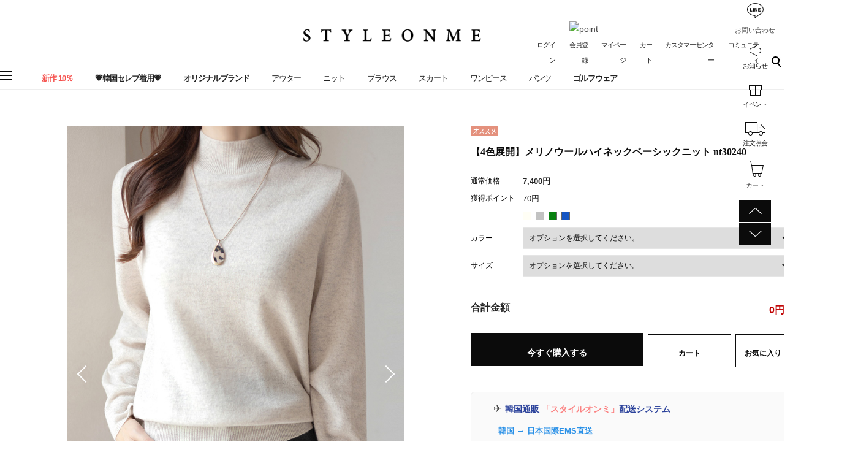

--- FILE ---
content_type: text/html; charset=utf-8
request_url: https://jp.styleonme.com/Product/Detail/view/pid/30240/cid/2823
body_size: 101426
content:
<!DOCTYPE HTML PUBLIC "-//W3C//DTD HTML 4.01//EN" "http://www.w3.org/TR/html4/strict.dtd">
<html>
    <head>
        <meta http-equiv="X-UA-Compatible" content="IE=edge" />
        <meta http-equiv="content-language" content="ja-jp"/>
        <title>【4色展開】メリノウールハイネックベーシックニット nt30240 | 韓国ファッションStyleOnMe【スタイルオンミ】通販</title>
        <meta name="description" content="30代、40代女性のための韓国レディースファッションブランドであるStyleOnMe【スタイルオンミ】通販の【4色展開】メリノウールハイネックベーシックニット nt30240です。。"/>
        <meta name="keywords" content="" />
        <meta name="classification" content="" />
                <link rel="canonical" href="" />
        <link rel="shortcut icon" href="//jp.styleonme.com/storage/styleonmeJP/www/frontstore/favicon.ico" type="image/x-icon">

		<meta name="google-site-verification" content="gKWUXnBr-YDWnbygdu0gcaYMPEjEe2Xx3nHbTM_Hza8" />
        <meta property="og:site_name" content="StyleOnMe">
        <meta property="og:type" content="website" />
        <meta property="og:title" content="【4色展開】メリノウールハイネックベーシックニット nt30240 | 韓国ファッションStyleOnMe【スタイルオンミ】通販" />
        <meta property="og:description" content="30代、40代女性のための韓国レディースファッションブランドであるStyleOnMe【スタイルオンミ】通販の【4色展開】メリノウールハイネックベーシックニット nt30240です。。" />
        <meta property="og:image" content="https://jp.styleonme.com/storage/styleonmeJP/www/frontstore/defaultJP/JP/Frontend/styleonme.jpg" />
      
      <!-- Facebook Pixel Code -->
<script>
!function(f,b,e,v,n,t,s)
{if(f.fbq)return;n=f.fbq=function(){n.callMethod?
n.callMethod.apply(n,arguments):n.queue.push(arguments)};
if(!f._fbq)f._fbq=n;n.push=n;n.loaded=!0;n.version='2.0';
n.queue=[];t=b.createElement(e);t.async=!0;
t.src=v;s=b.getElementsByTagName(e)[0];
s.parentNode.insertBefore(t,s)}(window, document,'script',
'https://connect.facebook.net/en_US/fbevents.js');
fbq('init', '1710781982283630');
fbq('track', 'Purchase', {
value: 1.1,
currency: 'JPY'
});
    
</script>
<noscript><img height="1" width="1" style="display:none"
src="https://www.facebook.com/tr?id=1710781982283630&ev=PageView&noscript=1"
/></noscript>
<!-- End Facebook Pixel Code -->
<!--<script src="//statics.a8.net/a8sales/a8sales.js"></script>
<script src="//statics.a8.net/a8sales/a8crossDomain.js"></script> -->
      
        <!--  -->
        <!--  -->
        <!--  -->
        <!--  -->
        <!--  -->
        <meta name="google-site-verification" content="gKWUXnBr-YDWnbygdu0gcaYMPEjEe2Xx3nHbTM_Hza8" />
<meta name="msvalidate.01" content="C5AC7EFD4CD3B0DA8804F288E8D3E25F" />

        <link type="text/css" rel="stylesheet" href="//jp.styleonme.com/storage/styleonmeJP/www/frontstore/default_426/JP/Frontend/Layout/style.css?ver=1.1.2" />
<link type="text/css" rel="stylesheet" href="//jp.styleonme.com/storage/styleonmeJP/www/frontstore/default_426/JP/Frontend/Product/style.css" />
<link type="text/css" rel="stylesheet" href="//jp.styleonme.com/storage/styleonmeJP/www/frontstore/default_426/JP/Frontend/Product/Detail/style.css" />


<meta http-equiv="content-type" content="text/html; charset=utf-8" />


<script type="text/javascript" src="/Common/js/jquery.js"></script>
<script type="text/javascript" src="/Common/js/common.js"></script>
<script type="text/javascript" src="/Common/js/frontcommon.js"></script>
<script type="text/javascript" src="/Common/js/encoder.js"></script>
<script type="text/javascript" src="/Common/js/frontcommon_addon.js"></script>
<script type="text/javascript" src="/js/default/JP/Frontend/Product/Detail/view.2.js?ver=25121161"></script>
<script type="text/javascript" src="/Common/js/_makeshop_registerPrototype.js"></script>


<script type="text/javascript">
    makeshop.setVariable({
        currenturl : '/Product/Detail/view/pid/30240/cid/2823',
        LIP : '//jp.styleonme.com/storage/styleonmeJP/www/frontstore/default_426/JP/Frontend/Layout/img',
        lang : 'JP',
        theme : '',
        img_server : 'https://jp.styleonme.com/storage/styleonmeJP/www',
        img_prefix : 'prefix'
    });
    LANG = {"INPUT_PASSWORD":"\u30d1\u30b9\u30ef\u30fc\u30c9\u3092\u5165\u529b\u3057\u3066\u304f\u3060\u3055\u3044\u3002","USABLE":"\u4f7f\u7528\u53ef\u80fd","SELECT_PRODUCT":"\u5546\u54c1\u3092\u9078\u629e\u3057\u3066\u304f\u3060\u3055\u3044\u3002","ISSUE_COUPON":"\u30af\u30fc\u30dd\u30f3\u304c\u767a\u884c\u3055\u308c\u307e\u3057\u305f\u3002","CONTENT":"\u5185\u5bb9\u3092\u5165\u529b\u3057\u3066\u304f\u3060\u3055\u3044\u3002","USABLE_PASSWORD":"\u4f7f\u7528\u53ef\u80fd\u306a\u30d1\u30b9\u30ef\u30fc\u30c9\u3067\u3059\u3002","NEED_ID":"ID\u3092\u5165\u529b\u3057\u3066\u304f\u3060\u3055\u3044\u3002","REAL_NAME_CERTIFICATION":"\u5b9f\u540d\u8a8d\u8a3c\u3055\u308c\u307e\u3057\u305f\u3002","SELECT_COUPON":"\u9069\u7528\u3059\u308b\u30af\u30fc\u30dd\u30f3\u3092\u9078\u629e\u3057\u3066\u304f\u3060\u3055\u3044\u3002","CANCEL_PAYMENT":"\u6c7a\u6e08\u304c\u53d6\u6d88\u3055\u308c\u307e\u3057\u305f\u3002","BUSINESS_NUMBER":"\u4e8b\u696d\u8005\u756a\u53f7","CELLPHONE":"\u643a\u5e2f\u96fb\u8a71","SOCIAL_NUMBER":"\u4f4f\u6c11\u767b\u9332\u756a\u53f7","INPUT_NUMBER":"\u756a\u53f7\u3092\u5165\u529b\u3057\u3066\u304f\u3060\u3055\u3044\u3002","QTY_ERROR":"\u6570\u91cf\u30a8\u30e9\u30fc\u3067\u3059\u3002","NO_SEARCH_RESULT":"\u691c\u7d22\u7d50\u679c\u304c\u3042\u308a\u307e\u305b\u3093\u3002","INPUT_VILLAGE":"\u6d1e\u540d\u3092\u5165\u529b\u3057\u3066\u304f\u3060\u3055\u3044\u3002","NON_CERTIFIRED":"\u8a8d\u8a3c\u3055\u308c\u3066\u306a\u3044\u4f1a\u54e1\u3067\u3059\u3002","PAYMENT":"\u6c7a\u6e08\u9032\u884c\u4e2d\u3067\u3059\u3002","SOCIAL_SECURITY_ NUMBER_BE_REGISTERED":"\u3059\u3067\u306b\u767b\u9332\u3055\u308c\u305f\u4f4f\u6c11\u767b\u9332\u756a\u53f7\u3067\u3059\u3002","UPLOAD_SUCCESS":"\u6b63\u5e38\u306b\u30a2\u30c3\u30d7\u30ed\u30fc\u30c9\u3055\u308c\u307e\u3057\u305f\u3002","CANCEL":"\u672c\u5f53\u306b\u53d6\u308a\u6d88\u3057\u307e\u3059\u304b?","NEW_PASSWORD_MISMATCH":"\u65b0\u3057\u3044\u30d1\u30b9\u30ef\u30fc\u30c9\u304c\u4e00\u81f4\u3057\u307e\u305b\u3093\u3002","NEW_PASSWORD":"\u65b0\u3057\u3044\u30d1\u30b9\u30ef\u30fc\u30c9\u3092\u5165\u529b\u3057\u3066\u304f\u3060\u3055\u3044\u3002","SELECT_OPTION":"\u30aa\u30d7\u30b7\u30e7\u30f3\u3092\u9078\u629e\u3057\u3066\u304f\u3060\u3055\u3044\u3002","INPUT_ORDER_PASSWORD":"\u30d1\u30b9\u30ef\u30fc\u30c9\u3092\u5165\u529b\u3057\u3066\u304f\u3060\u3055\u3044\u3002","WAIT":"\u3057\u3070\u3089\u304f\u304a\u5f85\u3061\u304f\u3060\u3055\u3044\u3002","INCORRECT_EMAIL":"\u30e1\u30fc\u30eb\u30a2\u30c9\u30ec\u30b9\u304c\u6b63\u3057\u304f\u3042\u308a\u307e\u305b\u3093\u3002","EXPIRED_KEY":"\u30ed\u30b0\u30a4\u30f3\u30ad\u30fc\u304c\u6e80\u4e86\u306b\u306a\u308a\u307e\u3057\u305f\u3002","ORDER_NUM_MISMATCH":"\u5bfe\u8c61\u6ce8\u6587\u756a\u53f7\u304c\u5b58\u5728\u3057\u307e\u305b\u3093\u3002","COUPON_ERROR":"\u30af\u30fc\u30dd\u30f3\u756a\u53f7\u304c\u306a\u3044\u304b\u3001\u9032\u884c\u4e2d\u306e\u30a4\u30d9\u30f3\u30c8\u304c\u3042\u308a\u307e\u305b\u3093\u3002","COUPON_INFO_ERROR":"\u7121\u52b9\u306a\u30af\u30fc\u30dd\u30f3\u3067\u3059\u3002","LOGIN_PLEASE":"\u30ed\u30b0\u30a4\u30f3\u3057\u3066\u304f\u3060\u3055\u3044","INPUT_PAYER":"\u5165\u91d1\u8005\u540d\u3092\u5165\u529b\u3057\u3066\u304f\u3060\u3055\u3044\u3002","COMPLETE_SELECTION":"\u9078\u629e\u5b8c\u4e86\u306e\u5f8c\u306b\u306f\u30ce\u30d9\u30eb\u30c6\u30a3\u5909\u66f4\u304c\u3067\u304d\u307e\u305b\u3093\u3002","INPUT_ADDRESS_CITY":"\u5e02\/\u9053\u3092\u5165\u529b\u3057\u3066\u304f\u3060\u3055\u3044\u3002","INPUT_PRODUCT_NAME":"\u5546\u54c1\u540d\u304c\u767b\u9332\u3055\u308c\u3066\u307e\u305b\u3093\u3002\u5fc5\u9808\u9805\u76ee\u3067\u3059\u3002","INPUT_BANK":"\u632f\u8fbc\u9280\u884c\u3092\u5165\u529b\u3057\u3066\u304f\u3060\u3055\u3044\u3002","INCORRECT_CELLPHONE":"\u643a\u5e2f\u756a\u53f7\u3092\u5165\u529b\u3057\u3066\u304f\u3060\u3055\u3044\u3002","INCORRECT_PHONE":"\u96fb\u8a71\u756a\u53f7\u304c\u6b63\u3057\u304f\u3042\u308a\u307e\u305b\u3093\u3002","SOLDOUT":"[\u54c1\u5207]","NO_SUCH_ID":"\u767b\u9332\u3055\u308c\u305fID\u304c\u898b\u3064\u304b\u308a\u307e\u305b\u3093\u3002","NO_MORE_ADD":"\u3053\u306e\u4ee5\u4e0a\u306f\u8ffd\u52a0\u3067\u304d\u307e\u305b\u3093\u3002","CHOOSE_DELETED_ADDRESS":"\u524a\u9664\u3057\u305f\u3044\u914d\u9001\u5148\u3092\u9078\u3093\u3067\u304f\u3060\u3055\u3044\u3002","INPUT_ID_EMAIL":"ID \/\u30e1\u30fc\u30eb\u30a2\u30c9\u30ec\u30b9\u3092\u5165\u529b\u3057\u3066\u304f\u3060\u3055\u3044\u3002","INFO_WRONG":"\u60c5\u5831\u304c\u6b63\u3057\u304f\u3042\u308a\u307e\u305b\u3093\u3002","REGISTER_PASSWORD_MISMATCH":"\u30d1\u30b9\u30ef\u30fc\u30c9\u304c\u4e00\u81f4\u3057\u307e\u305b\u3093\u3002","INVALID_MAX_ISSUE":"\u5165\u529b\u3057\u305f\u30af\u30fc\u30dd\u30f3\u767a\u884c\u6570\u304c\u6b63\u3057\u304f\u3042\u308a\u307e\u305b\u3093\u3002","INVALID_COUPON":"\u30af\u30fc\u30dd\u30f3\u304c\u6709\u52b9\u3067\u306f\u3042\u308a\u307e\u305b\u3093\u3002","SELECT_CN_ADDRESS":"\u7701\/\u5e02\/\u533a\u3092\u9078\u629e\u3057\u3066\u304f\u3060\u3055\u3044\u3002","ATTEMPT":"\u3082\u3046\u4e00\u5ea6\u304a\u8a66\u3057\u304f\u3060\u3055\u3044\u3002","SPAM_WRONG":"\u8a8d\u8a3c\u30b3\u30fc\u30c9\u304c\u6b63\u3057\u304f\u3042\u308a\u307e\u305b\u3093\u3002","SELECT_DELIVERY":"\u914d\u9001\u793e\u3092\u9078\u629e\u3057\u3066\u304f\u3060\u3055\u3044.","INPUT_ADDRESS_STATE":"\u90e1\/\u533a\u3092\u5165\u529b\u3057\u3066\u304f\u3060\u3055\u3044\u3002","INPUT_ADDRESS_STREET":"\u8a73\u7d30\u4f4f\u6240\u3092\u5165\u529b\u3057\u3066\u304f\u3060\u3055\u3044\u3002","SELECT_COUNTRY":"\u56fd\u3092\u9078\u629e\u3057\u3066\u304f\u3060\u3055\u3044\u3002","INPUT_ADDRESS":"\u4f4f\u6240\u3092\u5165\u529b\u3057\u3066\u304f\u3060\u3055\u3044\u3002","INPUT_ZIP_CODE":"\u90f5\u4fbf\u756a\u53f7\u3092\u5165\u529b\u3057\u3066\u304f\u3060\u3055\u3044\u3002","EXISTING_IPIN":"\u65e2\u306b\u767b\u9332\u3055\u308c\u305fi-PIN\u756a\u53f7\u3067\u3059\u3002","FIRST_ATTENDANCE":"\u4eca\u65e5\u304c\u521d\u9023\u7d9a\u51fa\u5e2d\u3067\u3059\u3002","CONFIRM_ID":"ID\u3092\u78ba\u8a8d\u3057\u3066\u304f\u3060\u3055\u3044\u3002","CONFIRM_NAME":"\u540d\u524d\u3092\u78ba\u8a8d\u3057\u3066\u304f\u3060\u3055\u3044\u3002","CERTIFICATION":"\u8a8d\u8a3c\u3055\u308c\u307e\u3057\u305f\u3002","CONFIRM_REAL_NAME":"\u5b9f\u540d\u78ba\u8a8d\u3092\u3057\u3066\u304f\u3060\u3055\u3044\u3002","SELECT_FREE_GIFT":"\u30ce\u30d9\u30eb\u30c6\u30a3\u3092\u9078\u629e\u3057\u3066\u304f\u3060\u3055\u3044\u3002","DISACCORD_PASSWORD":"\u30d1\u30b9\u30ef\u30fc\u30c9\u3068\u30d1\u30b9\u30ef\u30fc\u30c9\u78ba\u8a8d\u304c\u4e00\u81f4\u3057\u307e\u305b\u3093\u3002","INPUT_ORDERER_MAIL":"\u6ce8\u6587\u8005\u306e\u30e1\u30fc\u30eb\u30a2\u30c9\u30ec\u30b9\u304c\u5165\u529b\u3055\u308c\u3066\u3044\u307e\u305b\u3093\u3002\u5fc5\u9808\u9805\u76ee\u3067\u3059\u3002","NO_PRODUCT":"\u9078\u629e\u3055\u308c\u305f\u5546\u54c1\u304c\u3042\u308a\u307e\u305b\u3093\u3002","SEARCH_ADDRESS":"\u4f4f\u6240\u3092\u691c\u7d22\u3057\u3066\u304f\u3060\u3055\u3044\u3002","RUN":"\u5b9f\u884c\u3057\u307e\u3059\u304b\uff1f","LENGTH_TEXT_MIN":"\u6700\u5c0f\uff05s\u6587\u5b57\u307e\u3067\u5165\u529b\u53ef\u80fd\u3067\u3059\u3002","LENGTH_TEXT_MAX":"\u6700\u5927\uff05s\u6587\u5b57\u307e\u3067\u5165\u529b\u53ef\u80fd\u3067\u3059\u3002","MODIFY_MEMBER_INFO":"\u4f1a\u54e1\u60c5\u5831\u3092\u4fee\u6b63\u3057\u307e\u3059\u304b\uff1f","INCORRECT_ADDRESS":"\u4f4f\u6240\u304c\u6b63\u3057\u304f\u3042\u308a\u307e\u305b\u3093\u3002","DELETE_Q":"\u524a\u9664\u3057\u307e\u3059\u304b\uff1f","GO_WISH":"\u304a\u6c17\u306b\u5165\u308a","GO_CART":"\u529b\u4e00\u535c\u3092\u898b\u308b","CONTINUE_SHOPPING":"\u30b7\u30e7\u30c3\u30d4\u30f3\u30b0\u3092\u7d9a\u3051\u308b","INPUT_QUOTES_TAG":"\u4f7f\u7528\u3067\u304d\u306a\u3044\u7279\u6b8a\u6587\u5b57\u304c\u542b\u307e\u308c\u3066\u3044\u307e\u3059\u3002","DUPLICATE_EMAIL":"\u3059\u3067\u306b\u4f7f\u7528\u3055\u308c\u3066\u3044\u308b\u30e1\u30fc\u30eb\u30a2\u30c9\u30ec\u30b9\u3067\u3059\u3002","EMPTY_COUNTRY_CODE":"\u56fd\u30b3\u30fc\u30c9\u3092\u5165\u529b\u3057\u3066\u304f\u3060\u3055\u3044\u3002","INPUT_ORDER_NUMBER":"\u6ce8\u6587\u756a\u53f7\u3092\u5165\u529b\u3057\u3066\u304f\u3060\u3055\u3044\u3002","CHECK_AGREEMENT":"\u5229\u7528\u898f\u7d04\/\u500b\u4eba\u60c5\u5831\u4fdd\u8b77\u65b9\u91dd\u3078\u306e\u540c\u610f\u3092\u30c1\u30a7\u30c3\u30af\u3057\u3066\u304f\u3060\u3055\u3044\u3002","SEARCH_PASSWORD":"ID\u306f%s\u3067\u3059\u3002\u30d1\u30b9\u30ef\u30fc\u30c9\u3092\u691c\u7d22\u3057\u307e\u3059\u304b\uff1f","INPUT_PASSWORD_IDCHK":"\u30d1\u30b9\u30ef\u30fc\u30c9\u306fID\u30684\u6587\u5b57\u4ee5\u4e0a\u9023\u7d9a\u3059\u308b\u6587\u5b57\u5217\u306f\u4f7f\u7528\u4e0d\u53ef\u3067\u3059\u3002","CHECK_WISH_LIST":"\u30aa\u30d7\u30b7\u30e7\u30f3\u304c\u9078\u629e\u3055\u308c\u3066\u3044\u307e\u305b\u3093\u3002\u3082\u3046\u4e00\u5ea6\u30aa\u30d7\u30b7\u30e7\u30f3\u3092\u9078\u629e\u3057\u3066\u304f\u3060\u3055\u3044\u3002","SELECT_ONE":"1\u3064\u306e\u307f\u9078\u629e\u3067\u304d\u307e\u3059\u3002","PAYMENT_COMPLETION":"\u6c7a\u6e08\u5b8c\u4e86","CHECK_ORDER_QTY":"\u6700\u5927\u6ce8\u6587\u53ef\u80fd\u306a\u6570\u91cf%s\u500b\u3092\u8d85\u3048\u307e\u3057\u305f\u3002\u3082\u3046\u4e00\u5ea6\u304a\u8a66\u3057\u304f\u3060\u3055\u3044\u3002","NO_SUCH_PASSWORD":"\u540d\u524d\u3068\u30e1\u30fc\u30eb\u30a2\u30c9\u30ec\u30b9\u304c\u304c\u5b58\u5728\u3057\u307e\u305b\u3093\u3002","INPUT_PHONE":"\u96fb\u8a71\u756a\u53f7\u3092\u5165\u529b\u3057\u3066\u304f\u3060\u3055\u3044\u3002","INPUT_NAME":"\u304a\u540d\u524d\u3092\u5165\u529b\u3057\u3066\u304f\u3060\u3055\u3044\u3002","INPUT_PASSWORD_CHECK":"\u30d1\u30b9\u30ef\u30fc\u30c9\u78ba\u8a8d\u3092\u5165\u529b\u3057\u3066\u304f\u3060\u3055\u3044\u3002","SOCIAL_SECURITY_NUMBER_BE_REGISTERED":"\u3059\u3067\u306b\u767b\u9332\u3055\u308c\u305f\u4f4f\u6c11\u767b\u9332\u756a\u53f7\u3067\u3059\u3002","EXCEED_POINT":"\u4fdd\u6709\u3057\u3066\u3044\u308b\u30dd\u30a4\u30f3\u30c8\u3088\u308a\u591a\u304f\u5165\u529b\u3055\u308c\u3066\u3044\u307e\u3059\u3002","REGISTRATION":"\u767b\u9332\u3055\u308c\u307e\u3057\u305f\u3002","INPUT_RECEIVER_TEL":"\u914d\u9001\u5148\u306e\u96fb\u8a71\u756a\u53f7\u304c\u767b\u9332\u3055\u308c\u3066\u3044\u307e\u305b\u3093\u3002\u5fc5\u9808\u9805\u76ee\u3067\u3059\u3002","INPUT_ORDERER_NAME":"\u6ce8\u6587\u8005\u540d\u304c\u5165\u529b\u3055\u308c\u3066\u3044\u307e\u305b\u3093\u3002\u5fc5\u9808\u9805\u76ee\u3067\u3059\u3002","IMAGE_DELETE_WAITING_LIST":"\u3053\u306e\u30a4\u30e1\u30fc\u30b8\u3092\u30a4\u30e1\u30fc\u30b8\u8aac\u660e\u3068\u4e00\u7dd2\u306b\u524a\u9664\u5f85\u6a5f\u5217\u306b\u5165\u308c\u307e\u3059\u304b\uff1f\u767b\u9332\u30dc\u30bf\u30f3\u3092\u62bc\u3059\u3068\u6700\u7d42\u7684\u306b\u524a\u9664\u3055\u308c\u307e\u3059\u3002","INPUT_ORDER_AMOUNT":"\u6ce8\u6587\u91d1\u984d\u3092\u5165\u529b\u3057\u3066\u304f\u3060\u3055\u3044\u3002","CHANGE_PASSWORD":"\u30d1\u30b9\u30ef\u30fc\u30c9\u3092\u5909\u66f4\u3057\u307e\u3059\u304b\uff1f","NO_PRODUCT_OPTION":"\u9078\u629e\u3055\u308c\u305f\u30a2\u30a4\u30c6\u30e0\u304c\u5b58\u5728\u3057\u306a\u3044\u304b\u3001\u30aa\u30d7\u30b7\u30e7\u30f3\u304c\u9078\u629e\u3055\u308c\u3066\u3044\u307e\u305b\u3093\u3002","DELETE":"\u524a\u9664","MISMATCH_HOSTING_PASSWD":"\u30a4\u30e1\u30fc\u30b8\u30db\u30b9\u30c6\u30a3\u30f3\u30b0\u306e\u30d1\u30b9\u30ef\u30fc\u30c9\u3068\u4e00\u81f4\u3057\u307e\u305b\u3093\u3002","INPUT_HOSTING_PASSWD":"\u30a4\u30e1\u30fc\u30b8\u30db\u30b9\u30c6\u30a3\u30f3\u30b0\u306e\u30d1\u30b9\u30ef\u30fc\u30c9\u3092\u5165\u529b\u3057\u3066\u304f\u3060\u3055\u3044\u3002","NON_DELIVERABLE_COUNTRY":"\u914d\u9001\u304c\u4e0d\u53ef\u80fd\u306a\u56fd\u3067\u3059\u3002","EXHAUSTED_COUPON":"The coupon is exhausted.","NO_SHIPPING_COMPANY":"\u914d\u9001\u53ef\u80fd\u306a\u914d\u9001\u4f1a\u793e\u306f\u3042\u308a\u307e\u305b\u3093\u3002","INPUT_RECEIVER_PORSONAL_INDEX":"\uac1c\uc778\ud1b5\uad00\uace0\uc720\ubd80\ud638 13\uc790\ub9ac\ub97c \uc785\ub825\ud574\uc8fc\uc138\uc694.","INPUT_COUPONCODE":"\u00a0\u30af\u30fc\u30dd\u30f3\u30b3\u30fc\u30c9\u3092\u8f38\u5165\u3057\u3066\u304f\u3060\u3055\u3044.","PASSWORD_MISMATCH":"ID\u53c8\u306f\u30d1\u30b9\u30ef\u30fc\u30c9\u304c\u4e00\u81f4\u3057\u307e\u305b\u3093\u3002","CHECK_MAX_WEIGHT":"\u6ce8\u6587\u53ef\u80fd\u306a\u6700\u5927\u91cd\u91cf\u3092%s\u3092\u8d85\u904e\u307e\u3057\u305f\u3002\u3082\u3046\u4e00\u5ea6\u304a\u8a66\u3057\u304f\u3060\u3055\u3044\u3002 \u203b \u30ad\u30e3\u30f3\u30bb\u30eb\u30dc\u30bf\u30f3\u3092\u30af\u30ea\u30c3\u30af\u3059\u308b\u3068\u3001\u914d \u4f1a\u793e\u3092\u5909\u66f4\u3067\u304d\u307e\u3059\u3002","INPUT_ADDRESS_NAME":"\u914d\u9001\u5148\u540d\u3092\u5165\u529b\u3057\u3066\u304f\u3060\u3055\u3044\u3002","CANT_UNCHECK_DEFAULT_ADDRESS":"\u57fa\u672c\u914d\u9001\u5148\u306e\u5834\u5408\u3001\u57fa\u672c\u914d\u9001\u5148\u8a2d\u5b9a\u30c1\u30a7\u30c3\u30af\u3092\u89e3\u9664\u3059\u308b\u3053\u3068\u304c\u3067\u304d\u307e\u305b\u3093\u3002","INPUT_CORRECTLY":"\u6b63\u3057\u304f\u5165\u529b\u3057\u3066\u304f\u3060\u3055\u3044\u3002","CHECK_MIN_ORDER_QTY":"%s\u500b\u4ee5\u4e0a\u6ce8\u6587\u53ef\u80fd\u3067\u3059\u3002","BOOKMARK":"Ctrl   D\u3092\u62bc\u3057\u3066\u30d6\u30c3\u30af\u30de\u30fc\u30af\u3092\u8ffd\u52a0\u3057\u3066\u304f\u3060\u3055\u3044\u3002","VALID_PRODUCT":"\u4e00\u90e8\u5546\u54c1\u60c5\u5831\u304c\u6b63\u3057\u304f\u3042\u308a\u307e\u305b\u3093\u3002\u6539\u3081\u3066\u6ce8\u6587\u3057\u3066\u304f\u3060\u3055\u3044\u3002","SELECT_FREEGIFT":"\u30ce\u30d9\u30eb\u30c6\u30a3\u3092\u9078\u629e\u3057\u306a\u3044\u3067\u3053\u306e\u307e\u307e\u9032\u884c\u3057\u307e\u3059\u304b\uff1f","ORDER_CART_STOCK_CHECK":"\u5728\u5eab\u78ba\u8a8d\u4e2d\u3067\u3059\u3002<br>\u3057\u3070\u3089\u304f\u304a\u5f85\u3061\u304f\u3060\u3055\u3044\u3002","ONLY_NUM":"\u90f5\u4fbf\u756a\u53f7\u3001 \u96fb\u8a71\u756a\u53f7\u3001\u643a\u5e2f\u96fb\u8a71\u306f\u6570\u5b57\u306e\u307f\u5165\u529b\u53ef\u80fd\u3067\u3059\u3002","INPUT_RECEIVER_MAIL":"\u914d\u9001\u5148\u306e\u30e1\u30fc\u30eb\u30a2\u30c9\u30ec\u30b9\u304c\u3042\u308a\u307e\u305b\u3093\u3002\u5fc5\u9808\u5165\u529b\u9805\u76ee\u3067\u3059\u3002","INPUT_PASSWORD_DEL":"\u30d1\u30b9\u30ef\u30fc\u30c9\u304c\u4e00\u81f4\u3059\u308b\u3068\u524a\u9664\u3055\u308c\u307e\u3059\u3002\u51e6\u7406\u3092\u7d9a\u3051\u307e\u3059\u304b\uff1f","INPUT_ID":"ID\u3092\u5165\u529b\u3057\u3066\u304f\u3060\u3055\u3044\u3002","CORRECT_EMAIL":"\u4f7f\u7528\u53ef\u80fd\u306a\u30e1\u30fc\u30eb\u30a2\u30c9\u30ec\u30b9\u3067\u3059\u3002","INVALID_PASSWORD_LENGTH":"\u30d1\u30b9\u30ef\u30fc\u30c9\u306f4~20\u6841\u3067\u5165\u529b\u3057\u3066\u304f\u3060\u3055\u3044\u3002","NO_SUCH_NAME_NUMBER":"\u540d\u524d\u307e\u305f\u306f\u6ce8\u6587\u767b\u9332\u756a\u53f7\u304c\u5b58\u5728\u3057\u307e\u305b\u3093\u3002","MEMBER_JOIN":"\u3053\u306e\u5185\u5bb9\u3067\u4f1a\u54e1\u767b\u9332\u3057\u307e\u3059\u304b\uff1f","MAXIMUM_POINT":"1\u56de\u8cfc\u5165\u6642\u3001\u6700\u5927\u30dd\u30a4\u30f3\u30c8\u4f7f\u7528\u91d1\u984d\u306f\uff08\u3000\uff09\u3067\u3059\u3002","SELECT_PAYMENT_TYPE":"\u6c7a\u6e08\u30bf\u30a4\u30d7\u3092\u9078\u629e\u3057\u3066\u304f\u3060\u3055\u3044\u3002","INPUT_RECEIVER_ADDRESS":"\u914d\u9001\u5148\u306e\u4f4f\u6240\u304c\u5165\u529b\u3055\u308c\u3066\u3044\u307e\u305b\u3093\u3002\u5fc5\u9808\u9805\u76ee\u3067\u3059\u3002","FILE_DELETE_WAITING_LIST":"\u3053\u306e\u30d5\u30a1\u30a4\u30eb\u3092\u524a\u9664\u5f85\u6a5f\u5217\u306b\u5165\u308c\u307e\u3059\u304b\uff1f\u767b\u9332\u30dc\u30bf\u30f3\u3092\u62bc\u3059\u3068\u6700\u7d42\u7684\u306b\u524a\u9664\u3055\u308c\u307e\u3059\u3002","ABNORMAL_TAX":"\u7a0e\u91d1\u8a08\u7b97\u5024\u304c\u6b63\u3057\u304f\u3042\u308a\u307e\u305b\u3093\u3002","PRESENT_PASSWORD":"\u73fe\u5728\u30d1\u30b9\u30ef\u30fc\u30c9\u3092\u5165\u529b\u3057\u3066\u304f\u3060\u3055\u3044\u3002","EXCEED_ITEM_NUMBER":"\u6700\u5927\u6ce8\u6587\u53ef\u80fd\u54c1\u76ee\u306f30\u500b\u3067\u3059\u3002\u3082\u3046\u4e00\u5ea6\u304a\u8a66\u3057\u304f\u3060\u3055\u3044\u3002","DELETE_CART_Q":"\u5f53\u8a72\u5546\u54c1\u3092\u8cb7\u3044\u7269\u304b\u3054\u304b\u3089\u524a\u9664\u3057\u307e\u3059\u304b","ONLY_IMAGE":"\u753b\u50cf\u30d5\u30a1\u30a4\u30eb\u3092\u30a2\u30c3\u30d7\u30ed\u30fc\u30c9\u3057\u3066\u304f\u3060\u3055\u3044 (gif\uff0c png\uff0c jpg\uff0c jpeg\uff0c ico)","TEMPORARY_SOLDOUT":"\u4e00\u6642\u54c1\u5207\u308c","INVALID_COUPONCODE":"\u6709\u52b9\u306a\u30af\u30fc\u30dd\u30f3\u30b3\u30fc\u30c9\u3067\u306f\u3042\u308a\u307e\u305b\u3093.","USED_COUPON":"\u4f7f\u7528\u6e08\u307f\u306e\u30af\u30fc\u30dd\u30f3\u3067\u3059\u3002","CART_ADDED_MOVE_CART":"\u30b7\u30e7\u30c3\u30d4\u30f3\u30b0\u30ab\u30fc\u30c8\u306b\u8ffd\u52a0\u3057\u307e\u3057\u305f.<br\/>\u30b7\u30e7\u30c3\u30d4\u30f3\u30b0\u30ab\u30fc\u30c8\u3092\u78ba\u8a8d\u3057\u307e\u3059\u304b?","IMAGE_VERSION_2_NEED":"\u30a4\u30e1\u30fc\u30b8\u30d0\u30fc\u30b8\u30e7\u30f32\u4ee5\u964d\u306e\u4f7f\u7528\u304c\u53ef\u80fd\u3067\u3059\u3002\u304a\u5ba2\u69d8\u30bb\u30f3\u30bf\u30fc\u306b\u304a\u554f\u3044\u5408\u308f\u305b\u304f\u3060\u3055\u3044\u3002","NEED_LOGIN_GO_TO":"\u30ed\u30b0\u30a4\u30f3\u304c\u5fc5\u8981\u306a\u30b5\u30fc\u30d3\u30b9\u3067\u3059\u3002_BR_\u30ed\u30b0\u30a4\u30f3\u753b\u9762\u306b\u79fb\u52d5\u3057\u307e\u3059\u304b\uff1f","INPUT_DELIVERY_INFO_AGAIN":"\u30af\u30fc\u30dd\u30f3\u4f7f\u7528\u5f8c\u306b\u914d\u9001\u5148\u3092\u5909\u66f4\u3059\u308b\u5834\u5408\u3001\u6539\u3081\u3066\u6ce8\u6587\u60c5\u5831\u3092\u5165\u529b\u3057\u3066\u304f\u3060\u3055\u3044\u3002","LOGIN_BY_EMAIL":"\u6b63\u5e38\u306b\u51e6\u7406\u3055\u308c\u307e\u3057\u305f\u3002\u3053\u308c\u304b\u3089\u30e1\u30fc\u30eb\u30a2\u30c9\u30ec\u30b9\u3067\u30ed\u30b0\u30a4\u30f3\u304c\u53ef\u80fd\u3067\u3059\u3002","INPUT_PASSWORD_TYPE_4":"\u82f1\u6587\/\u6570\u5b574\uff5e16\u6841\u3067\u5165\u529b\u3057\u3066\u304f\u3060\u3055\u3044\u3002","INPUT_PASSWORD_TYPE_3_8":"\u82f1\u6587\u30fb\u6570\u5b57\u30fb\u7279\u6b8a\u6587\u5b57\u306e\u3046\u30613\u7a2e\u985e\u4ee5\u4e0a\u306e\u7d44\u307f\u5408\u308f\u305b\u30018\uff5e16\u6841\u3067\u5165\u529b\u3057\u3066\u304f\u3060\u3055\u3044\u3002","INPUT_PASSWORD_TYPE_2_10":"\u82f1\u6587\u30fb\u6570\u5b57\u30fb\u7279\u6b8a\u6587\u5b57\u306e\u3046\u30612\u7a2e\u985e\u4ee5\u4e0a\u306e\u7d44\u307f\u5408\u308f\u305b\u300110\uff5e16\u3067\u5165\u529b\u3057\u3066\u304f\u3060\u3055\u3044\u3002","CHECK_PASSWD":"\u30d1\u30b9\u30ef\u30fc\u30c9\u306f4~20\u6841\u306e\u30a2\u30eb\u30d5\u30a1\u30d9\u30c3\u30c8\u30fb\u6570\u5b57\u306e\u307f\u8a2d\u5b9a\u53ef\u80fd\u3067\u3059\u3002","INPUT_RE_HOSTING_PASSWD":"\u30a4\u30e1\u30fc\u30b8\u30db\u30b9\u30c6\u30a3\u30f3\u30b0\u306e\u30d1\u30b9\u30ef\u30fc\u30c9\u78ba\u8a8d\u3092\u5165\u529b\u3057\u3066\u304f\u3060\u3055\u3044\u3002","INPUT_ADMIN_PASSWD":"\u7ba1\u7406\u8005\u30d1\u30b9\u30ef\u30fc\u30c9\u3092\u5165\u529b\u3057\u3066\u304f\u3060\u3055\u3044\u3002","ONLY_ADMIN":"\u7ba1\u7406\u8005\u306e\u307f\u5909\u66f4\u304c\u53ef\u80fd\u3067\u3059\u3002","CONFIRM_ID_DUPLICATION":"ID\u91cd\u8907\u30c1\u30a7\u30c3\u30af\u3092\u3057\u3066\u304f\u3060\u3055\u3044\u3002","INPUT_PASSWORD_VAILD":"\u30d1\u30b9\u30ef\u30fc\u30c9\u306f\u82f1\u6587\u30fb\u6570\u5b57\u306e\u7d44\u307f\u5408\u308f\u305b\u30014~12\u6841\u3067\u5165\u529b\u304f\u3060\u3055\u3044\u3002","INPUT_CAPTCHA":"\u8a8d\u8a3c\u30b3\u30fc\u30c9\u3092\u5165\u529b\u3057\u3066\u304f\u3060\u3055\u3044\u3002","INVALID_EACH_ISSUE":"\u5165\u529b\u3057\u305f1\u4eba\u5f53\u305f\u308a\u4f7f\u7528\u53ef\u80fd\u306a\u30af\u30fc\u30dd\u30f3\u6570\u304c\u6b63\u3057\u304f\u3042\u308a\u307e\u305b\u3093\u3002","COMPLETE_FREEGIFT":"\u3054\u6ce8\u6587\u3042\u308a\u304c\u3068\u3046\u3054\u3056\u3044\u307e\u3059\u3002\u9078\u629e\u3057\u305f\u30ce\u30d9\u30eb\u30c6\u30a3\u306f\u6ce8\u6587\u78ba\u8a8d\u30e1\u30fc\u30eb\u304c\u9001\u4fe1\u3055\u308c\u307e\u305b\u3093\u304c\u6ce8\u6587\u7167\u4f1a\u3067\u78ba\u8a8d\u3059\u308b\u3053\u3068\u304c\u3067\u304d\u307e\u3059\u3002","ORDER_CART_STOCK_SOLDOUT":"\u54c1\u5207\u308c\u306e\u5546\u54c1\u304c\u5b58\u5728\u3057\u307e\u3059\u3002","INCORRECT_INFO":"\u5165\u529b\u3055\u308c\u305f\u60c5\u5831\u304c\u6b63\u3057\u304f\u3042\u308a\u307e\u305b\u3093\u3002","INVALID_ORDER_PASSWORD_LENGTH":"\u30d1\u30b9\u30ef\u30fc\u30c9\u306f\u6587\u5b57\u30fb\u6570\u5b57\u306e\u7d44\u307f\u5408\u308f\u305b\u30014\u301c12\u6841\u3067\u5165\u529b\u3057\u3066\u304f\u3060\u3055\u3044\u3002","NOT_EXIST_ID":"\u5165\u529b\u3057\u305f\u30ed\u30b0\u30a4\u30f3ID\u307e\u305f\u306f\u30d1\u30b9\u30ef\u30fc\u30c9\u306b\u8aa4\u308a\u304c\u3042\u308a\u307e\u3059\u3002","APPLICATION_WAIT":"\u9069\u7528\u4e2d\u3067\u3059\u3002\u3057\u3070\u3089\u304f\u304a\u5f85\u3061\u304f\u3060\u3055\u3044\u3002","MEMBER_WITHDRAW":"\u4f1a\u54e1\u9000\u4f1a\u6642\u3001\u4f1a\u54e1\u69d8\u306e\u5168\u3066\u306e\u8cfc\u5165\u5c65\u6b74\u3001\u9810\u308a\u91d1\u3001\u30dd\u30a4\u30f3\u30c8\u304c\u7834\u68c4\u3055\u308c\u307e\u3059\u3002\u9000\u4f1a\u3057\u307e\u3059\u304b\uff1f","INPUT_RECEIVER_ZIP_CODE":"\u914d\u9001\u5148\u306e\u90f5\u4fbf\u756a\u53f7\u304c\u3042\u308a\u307e\u305b\u3093\u3002\u5fc5\u9808\u5165\u529b\u9805\u76ee\u3067\u3059\u3002","INPUT_RECEIVER_TEL_COUNTRY":"\u914d\u9001\u5148\u306e\u96fb\u8a71\u756a\u53f7\u306e\u56fd\u30b3\u30fc\u30c9\u304c\u3042\u308a\u307e\u305b\u3093\u3002\u5fc5\u9808\u5165\u529b\u9805\u76ee\u3067\u3059\u3002","NONE_CART":"\u6ce8\u6587\u3067\u304d\u308b\u91d1\u984d\u3067\u306f\u3042\u308a\u307e\u305b\u3093\u3002\u9867\u5ba2\u30bb\u30f3\u30bf\u30fc\u306b\u304a\u554f\u3044\u5408\u308f\u305b\u304f\u3060\u3055\u3044\u3002","INPUT_MAIL":"\u30e1\u30fc\u30eb\u30a2\u30c9\u30ec\u30b9\u3092\u5165\u529b\u3057\u3066\u304f\u3060\u3055\u3044\u3002","ID_CONDITION":"\u82f1\u6587(\u5c0f\u6587\u5b57)\u53c8\u306f\u6570\u5b57\u306e\uff14~16\u6841\u3067\u5165\u529b\u3057\u3066\u304f\u3060\u3055\u3044\u3002","FAIL_COUPON":"\u30af\u30fc\u30dd\u30f3\u767a\u884c\u306b\u5931\u6557\u3057\u307e\u3057\u305f\u3002","EXISTING_COUPON":"\u3059\u3067\u306b\u5b58\u5728\u3059\u308b\u30af\u30fc\u30dd\u30f3\u3067\u3059\u3002","EXCEPTIONAL_ACCESS":"\u4e0d\u6b63\u306a\u30a2\u30af\u30bb\u30b9\u3067\u3059\u3002","ATTENDANCE":"\u4eca\u65e5\u3067%s\u65e5\u9023\u7d9a\u51fa\u5e2d\u3057\u3066\u3044\u307e\u3059\u3002","CONFIRM_SOCIAL_SECURITY_NUMBER":"\u4f4f\u6c11\u767b\u9332\u756a\u53f7\u3092\u78ba\u8a8d\u3057\u3066\u304f\u3060\u3055\u3044\u3002","EXCEED_POINT_CMONEY":"\u30dd\u30a4\u30f3\u30c8\u53c8\u306f\u9810\u308a\u91d1 %s\u304c\u6c7a\u6e08\u91d1\u984d \uff05s\u3092\u8d85\u904e\u3057\u307e\u3057\u305f\u3002","ESCROW_ORDER":"\u30a8\u30b9\u30af\u30ed\u30fc\u6ce8\u6587\u6642\u3001\u90e8\u5206\u767a\u9001\u30fb\u4e00\u90e8\u53d6\u6d88\u30fb\u5909\u66f4\u304c\u3067\u304d\u307e\u305b\u3093\u306e\u3067\u3054\u6ce8\u610f\u304f\u3060\u3055\u3044\u3002","MINIMUM_POINT":"\u30dd\u30a4\u30f3\u30c8\u306f\u6700\u5c0f%s\u4ee5\u4e0a\u304b\u3089\u6c7a\u6e08\u3067\u304d\u307e\u3059\u3002","MOVE_SHOPPING_BASKET":"[\u6ce8\u6587\u66f8\u4f5c\u6210]\u3067\u306f\u5546\u54c1\u524a\u9664\u304c\u3067\u304d\u307e\u305b\u3093\u3002\u30ab\u30fc\u30c8\u306b\u79fb\u52d5\u3057\u307e\u3059\u304b\uff1f","POLICY_AGREEMENT":"\u975e\u4f1a\u54e1\u8cfc\u5165\u53ca\u3073\u6c7a\u6e08\u6642\u3001\u500b\u4eba\u60c5\u5831\u4fdd\u8b77\u65b9\u91dd\u3078\u306e\u540c\u610f\u304c\u5fc5\u8981\u3067\u3059\u3002","INPUT_RECEIVER_NAME":"\u53d7\u53d6\u4eba\u540d\u304c\u5165\u529b\u3055\u308c\u3066\u3044\u307e\u305b\u3093\u3002\u5fc5\u9808\u9805\u76ee\u3067\u3059\u3002","INPUT_ORDERER_TEL":"\u6ce8\u6587\u8005\u306e\u96fb\u8a71\u756a\u53f7\u304c\u5165\u529b\u3055\u308c\u3066\u3044\u307e\u305b\u3093\u3002\u5fc5\u9808\u9805\u76ee\u3067\u3059\u3002","INSTALL_PLUGIN":"\u30a4\u30cb\u30da\u30a4\u30d7\u30e9\u30b0\u30a4\u30f3\u3092\u30a4\u30f3\u30b9\u30c8\u30fc\u30eb\u3055\u308c\u3066\u3044\u307e\u305b\u3093\u3002\u5b89\u5168\u306a\u6c7a\u6e08\u306e\u305f\u3081\u306b\u30a4\u30cb\u30da\u30a4\u30d7\u30e9\u30b0\u30a4\u30f3\u306e\u30a4\u30f3\u30b9\u30c8\u30fc\u30eb\u304c\u5fc5\u8981\u306b\u306a\u308a\u307e\u3059\u3002\u518d\u30a4\u30f3\u30b9\u30c8\u30fc\u30eb\u3059\u308b\u306b\u306fCtrl   F5\u30ad\u30fc\u3092\u62bc\u3059\u304b\u3001\u307e\u305f\u306f\u30e1\u30cb\u30e5\u30fc\u306e[\u8868\u793a\/\u66f4\u65b0]\u3092\u9078\u629e\u3057\u3066\u304f\u3060\u3055\u3044\u3002","DELETE_WISH":"\u5bfe\u8c61\u5546\u54c1\u3092\u304a\u6c17\u306b\u5165\u308a\u30ea\u30b9\u30c8\u304b\u3089\u524a\u9664\u3057\u307e\u3059\u304b\uff1f","DELETE_ERROR":"\u524a\u9664\u30c1\u30a7\u30c3\u30af\u30a8\u30e9\u30fc\u3067\u3059\u3002","PASSWORD_CONFIRM":"\u30d1\u30b9\u30ef\u30fc\u30c9\u78ba\u8a8d\u6642\u306e\u56de\u7b54\u3092\u5165\u529b\u3057\u3066\u304f\u3060\u3055\u3044\u3002","POINT_FAILURE":"\u30dd\u30a4\u30f3\u30c8\u304c\u7a4d\u7acb\u3055\u308c\u307e\u305b\u3093\u3067\u3057\u305f\u3002\u3082\u3046\u4e00\u5ea6\u304a\u8a66\u3057\u304f\u3060\u3055\u3044\u3002","PURCHASE_RESTRICTIONS":"\u8ca9\u58f2\u5236\u9650\u306b\u3088\u308b\u9805\u76ee\u9078\u629e\u304c\u5fc5\u8981\u306a\u5546\u54c1\u3067\u3059._BR_ \u5546\u54c1\u8a73\u7d30\u30da\u30fc\u30b8\u306b\u79fb\u52d5\u3057\u3066\u30a2\u30a4\u30c6\u30e0\u3092\u9078\u629e\u3057\u307e\u3059\u304b\uff1f","SELECT_ITEM":"- \u9805\u76ee\u3092\u9078\u629e\u3057\u3066\u304f\u3060\u3055\u3044.","INVALID_BIRTH_DATE":"\u7121\u52b9\u306a\u751f\u5e74\u6708\u65e5\u3067\u3059\u3002","INPUT_BIRTH_DATE":"\u751f\u5e74\u6708\u65e5\u3092\u5165\u529b\u3057\u3066\u304f\u3060\u3055\u3044\u3002","DELETE_RECENT":"\u3053\u306e\u5546\u54c1\u3092\u6700\u8fd1\u898b\u305f\u30ea\u30b9\u30c8\u304b\u3089\u524a\u9664\u3057\u307e\u3059\u304b?","DELETE_FAIL":"\u524a\u9664\u306b\u5931\u6557\u3057\u307e\u3057\u305f\u3002","UNUSABLE":"\u3053\u306e\u30e1\u30fc\u30eb\u30a2\u30c9\u30ec\u30b9\u306f\u3054\u5229\u7528\u3044\u305f\u3060\u3051\u307e\u305b","JS_PROCESSED_NORMALLY":"\u6b63\u5e38\u7684\u306b\u51e6\u7406\u3055\u308c\u307e\u3057\u305f\u3002","INPUT_PASSWORD_TYPE_2_8":"\u7d9a\u884c\u3059\u308b\u306b\u306f\u30d1\u30b9\u30ef\u30fc\u30c9\u3092\u5165\u529b\u3057\u3066\u304f\u3060\u3055\u3044\u3002","WISH_ADDED_MOVE_WISH":"\u304a\u6c17\u306b\u5165\u308a\u30ea\u30b9\u30c8\u306b\u8ffd\u52a0\u3057\u307e\u3057\u305f.<br\/>\u304a\u6c17\u306b\u5165\u308a\u30ea\u30b9\u30c8\u3092\u78ba\u8a8d\u3057\u307e\u3059\u304b?","AFTER_LOGIN_COUPON":"\u30ed\u30b0\u30a4\u30f3\u5f8c\u3001\u30af\u30fc\u30dd\u30f3\u306e\u30c0\u30a6\u30f3\u30ed\u30fc\u30c9\u304c\u53ef\u80fd\u3067\u3059.","TARGET_DOWNLOAD_COUPON":"\u30af\u30fc\u30dd\u30f3\u767a\u884c\u5bfe\u8c61\u306e\u30e1\u30f3\u30d0\u30fc\u3067\u306f\u3042\u308a\u307e\u305b\u3093.","SUCCESS_DOWNLOAD_COUPON":"\u30af\u30fc\u30dd\u30f3\u304c\u767a\u884c\u3055\u308c\u307e\u3057\u305f.","EACH_DOWNLOAD_COUPON":"\u3059\u3067\u306b\u30af\u30fc\u30dd\u30f3\u306e\u767a\u884c\u3092\u53d7\u3051\u3066\u3044\u307e\u3059.","INVALID_DOWNLOAD_COUPON":"\u7121\u52b9\u306a\u30af\u30fc\u30dd\u30f3\u3067\u3059.","MAX_DOWNLOAD_COUPON":"\u5148\u7740\u9806\u3067\u7de0\u3081\u5207\u3089\u308c\u307e\u3057\u305f.","EXCEED_CMONEY":"\u4fdd\u6709\u3057\u3066\u3044\u308b\u30c7\u30dd\u30b8\u30c3\u30c8\u91d1\u984d\u3088\u308a\u591a\u304f\u5165\u529b\u3055\u308c\u3066\u3044\u307e\u3059\u3002","COUPON_APPLICATION":"\u30af\u30fc\u30dd\u30f3\u9069\u7528\u5f8c\u3001\u30c7\u30dd\u30b8\u30c3\u30c8\u3068\u30dd\u30a4\u30f3\u30c8\u3092\u518d\u8a2d\u5b9a\u3059\u308b\u5fc5\u8981\u304c\u3042\u308a\u307e\u3059\u3002","COUPON_REG_SCREEN":"\u6c7a\u6e08\u30da\u30fc\u30b8\u3092\u96e2\u308c\u3001\u30af\u30fc\u30dd\u30f3\u767b\u9332\u753b\u9762\u306b\u79fb\u52d5\u3057\u307e\u3059\u3002","COUPON_HAS_EXPIRED":"\u30af\u30fc\u30dd\u30f3\u306e\u6709\u52b9\u671f\u9650\u304c\u5207\u308c\u3066\u3044\u307e\u3059\u3002","EVENT_ENTRY_INPUT_MISS":"\u30a4\u30d9\u30f3\u30c8\u5fdc\u52df\u9805\u76ee\u3092\u5165\u529b\u3057\u3066\u304f\u3060\u3055\u3044\u3002","EVENT_ENTRY_MUST_AGREE":"\u898f\u7d04\u306b\u540c\u610f\u3057\u3066\u3044\u305f\u3060\u304b\u306a\u3044\u3068\u30a4\u30d9\u30f3\u30c8\u306e\u5fdc\u52df\u304c\u3067\u304d\u307e\u305b\u3093\u3002","REGISTER_MYPAGE":"\u767b\u9332\u3055\u308c\u307e\u3057\u305f\u3002\u8fd4\u7b54\u304c\u4f5c\u6210\u3055\u308c\u305f\u5f8c\u306f\u30de\u30a4\u30da\u30fc\u30b8\u3067\u3082\u78ba\u8a8d\u53ef\u80fd\u3067\u3059\u3002"}
        jQuery(function($) {
        $('img.bindChangeImage').hover(
        function() {
            $(this).attr('data2', $(this).attr('src'));
            $(this).attr('src', $(this).attr('data'));
        },
        function() {
            $(this).attr('src', $(this).attr('data2'));
        }
    );
    });
</script>
          <!-- Google tag (gtag.js) -->
<script async src="https://www.googletagmanager.com/gtag/js?id=G-39TWHBDCCM"></script>
<script>
  window.dataLayer = window.dataLayer || [];
  function gtag(){dataLayer.push(arguments);}
  gtag('js', new Date());

  gtag('config', 'G-39TWHBDCCM');
</script>
		        
    

    <!-----//tason 스크립트---->
<script>
;(function(t,a,s,o,n){
var q='ET',z='script',r=a.getElementsByTagName(z)[0],b=a.createElement(z);b.async=true;
t[q]=t[q]||{'d':[],'exec':function(){this['d'].push(arguments)}};t[q]['exec']('init',s,o,b);
b.src='//img-amc.tason.com/resources/js/et.v2a.makeshop.min.js?_t='+new Date().getTime()+'&appKey='+s;
if(n){b.onerror=n};r.parentNode.insertBefore(b,r);
})(window,document,'ddfd20dbe15a11e686ea');
</script>  
     <!-----tason 스크립트//----> 
  
  
  </head>
  
  
  
  
  <body>



<style type="text/css">

.review_image {max-width:50%; }
  
#productDetail .loc-navi { margin-top: 30px; padding-bottom: 5px; border-bottom: 1px solid #e5e5e5; }
#productDetail .page-body { margin-top: 55px; }
/* 상단 섬네일, 상품 옵션 정보 */
#productDetail .thumb-info { zoom: 1; }
#productDetail .thumb-info:after { content: ""; display: block; clear: both; }
/* 섬네일 */
#productDetail .thumb-info .thumb-wrap { float: left; width: 343px; }
#productDetail .thumb-info .thumb { width: 343px;}
#productDetail .thumb-info .thumb img { display: block; max-width:100%; }
#productDetail .thumb-info .thumb-ctrl { margin-top: 20px; text-align: center; }
#productDetail .thumb-info .thumb-ctrl a { font-size: 11px; }
#productDetail .thumb-info .thumb-ctrl a img { vertical-align: middle; margin-right: 3px; }
#productDetail .thumb-info .thumb-ctrl a:hover { text-decoration: underline; }
/* 상품옵션 정보 */
#productDetail .thumb-info .info { float: right; width: 305px; }
#productDetail .thumb-info .info .tit-prd { font-weight: bold; font-size: 14px; color: #252525; }
#productDetail .thumb-info .info .table-opt { margin-top: 25px; }
#productDetail .thumb-info .info .table-opt th,
#productDetail .thumb-info .info .table-opt td { font-size: 11px; padding: 4px 0 3px; }
#productDetail .thumb-info .info .table-opt th { font-weight: normal; letter-spacing: -1px; }
/* 판매가격 */
#productDetail .thumb-info .info .table-opt .price { font-weight: bold; color: #d12a34; }
#productDetail .thumb-info .info .table-opt .price { font-weight: bold; color: #d12a34; }
/* 주문수량 */
#goods_amount { float:left; }
#productDetail .thumb-info .info .table-opt .opt-spin { position: relative; width: 59px; height: 15px; border: 1px solid #acacac; }
#productDetail .thumb-info .info .table-opt .opt-spin .txt-spin,
#productDetail .thumb-info .info .table-opt .opt-spin .btns { float: left; }
#productDetail .thumb-info .info .table-opt .opt-spin .txt-spin { width: 41px; height: 13px; padding-left: 2px; padding-top: 2px; border: 0; font-size: 11px; }
#productDetail .thumb-info .info .table-opt .opt-spin .btns { width: 17px; height: 15px; border-left: 1px solid #aaa; }
#productDetail .thumb-info .info .table-opt .opt-spin .btns button { overflow: hidden; float: left; width: 100%; height: 8px; text-indent: -999px; background: none; }
#productDetail .thumb-info .info .table-opt .opt-spin .btns button.btn-up { border-bottom: 1px solid #aaa; background: url(//jp.styleonme.com/storage/styleonmeJP/www/frontstore/default_426/JP/Frontend/btn/btn_h5_spin_up.gif) no-repeat 50% 50%; }
#productDetail .thumb-info .info .table-opt .opt-spin .btns button.btn-dw { background: url(//jp.styleonme.com/storage/styleonmeJP/www/frontstore/default_426/JP/Frontend/btn/btn_h5_spin_dw.gif) no-repeat 50% 50%; }
#productDetail .thumb-info .info .prd-btns { margin-top: 40px; font-size: 0; line-height: 0; }
#productDetail .thumb-info .info .prd-btns a { margin-right: 5px; }
/* 타이틀 공통 */
#productDetail .tit-detail { zoom: 1; position: relative; margin-top: 50px; padding-left: 10px; font-size: 0; line-height: 0; }
#productDetail .tit-detail .btns { position: absolute; right: 0px; top: -5px; font-size: 0; line-height: 0; }
#productDetail .tit-detail .btns a { margin-left: 5px; }
/* 상품 상세 이미지 */
#productDetail .prd-detail { margin-top: 15px; width: 100%; overflow: hidden; border-top: 1px solid #b4b4b5; }
#productDetail .prd-detail img { max-width: 100%; }
/* 관련상품 */
#productDetail .prd-list { padding-top: 10px; border-top: 1px solid #b4b4b5; }
/* review-write */
#productDetail .review-write { margin-top: 15px; padding: 5px 0 10px; border-top: 1px solid #b4b4b5; border-bottom: 1px solid #b4b4b5; }
#productDetail .review-write th,
#productDetail .review-write td { padding: 5px 0 4px; }
#productDetail .review-write th { font-weight: normal; }
/* 댓글리스트 공통 */
#productDetail .table-slide { border-top: 1px solid #b4b4b5; border-bottom: 1px solid #b4b4b5; }
#productDetail .table-slide thead th { border-bottom: 1px solid #e7e7e7; font-weight: normal; }
#productDetail .table-slide th,
#productDetail .table-slide td { padding: 10px 0; }

.table-slide.qna-list td {/* padding: 5px 0 !important; */}
#productDetail .qna-list tr.contentline td { padding: 10px 0 !important; }


#productDetail .table-slide tr.cnt { display: none; }
#productDetail .table-slide tr.cnt td { cursor: default; }
#productDetail .table-slide tr.nbg td { background-image: none; }
#productDetail .table-slide tr.reply .tb-txt { padding-left: 30px; background: url(//jp.styleonme.com/storage/styleonmeJP/www/frontstore/default_426/JP/Frontend/common/bull_reply.gif) no-repeat 10px 0; }
/* review-list */
#productDetail .review-list { margin-top: 30px; }
/* qna board */
#productDetail .qna-list { margin-top: 5px; }
/* class-list 
#productDetail .class-list { zoom: 1; overflow: hidden; padding: 15px }
#productDetail .class-list li,
#productDetail .class-list li a { float: left; width: auto; white-space: nowrap; }
#productDetail .class-list li { padding-left: 12px; margin-right: 12px; background: url(//jp.styleonme.com/storage/styleonmeJP/www/frontstore/default_426/JP/Frontend/common/bull_h2_sqr_gray.gif) no-repeat 0 50%; }
#productDetail .page-body { margin-top: 25px; }
*/ 

/* sns */
#productDetail .sns-wrap{margin-top:20px;font-size:0;}
#productDetail .facebook-btn, #productDetail .btn-twitter, #productDetail .btn-weibo, #productDetail .btn-qq, #productDetail .btn-wechat, #productDetail .btn-google, #productDetail .btn-yahoo, #productDetail .btn-line, #productDetail .btn-amazon{
    overflow:hidden;display:inline-block;width:115px;padding:0 5px 0 35px;cursor:pointer;vertical-align:top;color:#fff; height:30px; line-height:28px; margin:0 4px 5px 0;border-radius:4px;box-sizing:content-box;text-align:center;font-size:12px;letter-spacing:-0.5px;font-family:'Meiryo';
}
#productDetail .facebook-btn img, #productDetail .btn-twitter img, #productDetail .btn-weibo img, #productDetail .btn-qq img, #productDetail .btn-wechat img, #productDetail .btn-google img, #productDetail .btn-yahoo img, #productDetail .btn-line img, #productDetail .btn-amazon img{
    display:none;
}
#productDetail .facebook-btn{background:#1877f2 url('/Common/img/sns_fb_m.png') no-repeat 5px center;}
#productDetail .btn-twitter{background:#1da1f2 url('/Common/img/sns_tw_m.png') no-repeat 6px center;}
#productDetail .btn-weibo{background:#e6162d url('/Common/img/sns_weibo_m.png') no-repeat left center;}
#productDetail .btn-qq {background:#12b7f5 url('/Common/img/sns_qq_m.png') no-repeat left center;}
#productDetail .btn-wechat {background:#1aad19 url('/Common/img/sns_wechat_m.png') no-repeat 7px center;}
#productDetail .btn-google {background:#4285f4 url('/Common/img/sns_google_m.png') no-repeat left center; }
#productDetail .btn-yahoo {background:#f03 url('/Common/img/sns_yahoo_m.png') no-repeat left center;}
#productDetail .btn-line {background:#00b900 url('/Common/img/sns_line_m.png') no-repeat left center;}
#productDetail .btn-line:after{content:'LINE으로 ログイン';}
#productDetail .btn-amazon{width:113px;height:28px;border:1px solid #b38b22;background:#f6c94e url('/Common/img/sns_amazon_m.png') no-repeat 4px center;}
#productDetail .btn-amazon:after{color:#000;content:'Login with Amazon';}

div .sizechart{margin-top:10px}
#productDetail .prd-detail .chart_table {border: 1px solid #b4b4b5; }
#productDetail .prd-detail .chart_table tr td{text-align:center}
div .common-info-table {margin-top: 10px;}
#productDetail .prd-detail .common-info-table {border: 1px solid #b4b4b5; }
#productDetail .prd-detail .common-info-table tr td{text-align:center}

/* multi_img */
.multi_box{margin-top:15px;}
.multi_box > .multi_list{font-size:0;}
.multi_box > .multi_list:after{display:block;clear:both;content:'';}
.multi_box > .multi_list > li{display:inline-block;width:19%;margin:1.25% 1.25% 0 0;vertical-align:top;}
.multi_box > .multi_list > li.last{margin-right:0;}
.multi_box > .multi_list > li img{max-width:100%;cursor:pointer}










/* BASIC css start */
.swiper-button-next, .swiper-container-rtl .swiper-button-prev{
    background-size: 36px 52px !important;
    background-image: url('//www.styleonme.com/design/styleonme0/img/arrow_right.png') !important;}
    
.swiper-button-prev, .swiper-container-rtl .swiper-button-next{
    background-size: 36px 52px !important;
    background-image: url('//www.styleonme.com/design/styleonme0/img/arrow_left.png') !important;}


#re-prod-list-box{width:1150px; margin:0 auto}

body.topbnrshow .prdExp.fixed{
    position: fixed;
   top:91px; /* 상단 고정 띠배너 없을 때 :91px ,띠배너 추가 시 : 151px  */
    width: 1400px;
    background: #fff;
    margin-top: -2px;}
    
.swiper-button-next, .swiper-container-rtl .swiper-button-prev{}


.prdExp.fixed{
    position: fixed;
    top: 92px;
    width: 1280px;
    z-index: 222;
    background: #fff;
    margin-top: -2px;}
    
.nodata{padding:20px 0 50px; text-align:center; font-size:11px; color:#aaa}

.prod-detail-info-area{padding:0 !important}

body.topbnrshow .prod_info_fixed{
    right: 212px;
    top: 214px;}

body.topbnrhide .prdExp.fixed{
    position: fixed;
    top: 107px;
    width: 1400px;
    z-index: 222;
    background: #fff;
    margin-top: -2px;}


body.topbnrhide .prod_info_fixed{top:143px !important}


#btn_quick_buy_txt .close_btn{
    vertical-align: middle;
    margin-top: -1px;
    margin-right: 7px;}


.swiper-button-next:after, .swiper-container-rtl .swiper-button-prev:after,.swiper-button-prev:after, .swiper-container-rtl .swiper-button-next:after{color:#000;font-size:0 !important;}


.contents_sub1400{width:1400px; margin:0 auto}

.product_info_re table td strong{
    font-size: 12px !important;
    color: #222 !important;
    font-family:Meiryo !important;
}


.product_info_re table td strong span.timesale{color:#100d0d; font-size:12px; font-weight:bold; letter-spacing:-1px}

.product_info_re table td strong span.timesale em{background: #100d0d;
    color: #fff;
    padding: 2px;}


/**************************** sub : 상품상세페이지 *******************************/
.buy_with_tab{border:0 !important; background:#fff !important}

.img_view_wrap {
  height: 656px;
  border-bottom: 1px solid #d8d8d8;
  margin-bottom: 30px;
}
.img_view_wrap .img_view {
  padding: 0 50px 20px 100px;
  width: 500px;
}
.img_view_wrap .img_view .dtImg {
  display: table-cell;
  width: 480px;
  height: 664px;
  text-align: center;
}
.img_view_wrap .img_view .dtImg img {
  max-width: 500px;
  margin: auto auto;
}
/* 상세 리뉴얼 180930 */
.img_view_wrap_re {
    margin-top: 60px;
}
.img_view_wrap_re .img_view_re {
  float: left;
  _padding: 0 40px 0 40px;
  width: 520px;
}
.img_view_wrap_re .img_view_re .dtImg {
  width: 522px;
  height: 722px;
  text-align: center;
}
.img_view_wrap_re .img_view_re .dtImg img {
  width: 522px;
  margin: auto auto;
}
/*******************/
.thumbnail {
  padding: 20px 0;
  width: 100%;
  text-align: left;
}
.thumbnail ul {
  font-size: 1px;
  line-height: 0;
}
.thumbnail ul li {
  max-width: 170px;
  max-height: 235px;
  display: inline-block;
  *display: inline;
  *zoom: 1;
}
.thumbnail ul li img {
  width: 100%;
  height: 100%;
}
/* 상세 리뉴얼 180930 */
.thumbnail_re {
  float: left;
    margin-left: 50px;
  _padding-right: 52px;
}
.thumbnail_re ul {
  width: 103px;
}
.thumbnail_re ul li {
  padding-bottom: 2px;
}
.thumbnail_re ul li img {
  width: 103px;
}
/*******************/
.product_info {
  padding-left: 0;
  border-left: 0;
}
.product_info .priInfoTable th {
  padding: 9.5px 0 9.5px 0;
  text-align: left;
  font-weight: normal;
}
.product_info .titleArea .tit {
  padding-bottom: 10px;
  padding-top: 0;
}
.product_info .titleArea .iconList_area {
  padding-bottom: 4px;
}
.product_info .titleArea .txt {
  padding-bottom: 20px;
}
.product_info .shoppingGuide {
  padding-top: 10px;
}
.product_info .btn_list ul {
  margin-bottom: 10px;
}


/* product_info renewer 180930 */
.product_info_re {
    padding: 0 !important;
    width: 522px !important;
    margin-left: 85px !important;
    border-left: 0;
}
.product_info_re .priInfoTable th {
  padding: 15px 0 15px 0;
  font-size:12px;
  color:#000;
  text-align: left;
  font-weight: normal;
  width: 110px;
}
.product_info_re .titleArea .tit {
  padding-bottom: 10px;
  padding-top: 0;
}
.product_info_re .titleArea .iconList_area {
  padding-bottom: 10px;
}
.product_info_re .titleArea .txt {
  padding-bottom: 10px;
}
.product_info_re .shoppingGuide {
  padding-top: 10px;
}
.product_info_re .btn_list ul {
  margin-bottom: 10px;
}
/********************************/
.prdView_sel {
  font-size: 11px;
  height: 20px;
  width: 190px;
  color: #444;
}
/* prdView_sel renewer 180930 */
.prdView_sel_re {
  font-size: 12px;
  height: 35px;
  width: 220px;
  color: #444;
  font-family: "Meiryo", sans-serif;
}
/********/
.volume_sel {
  padding: 2px 0 0 0;
  margin-right: 2px;
  float: left;
}
.num_input {
  height: 13px;
  padding: 3px 2px;
  text-align: center;
}
.pro_btn_ud {
  padding: 1px 0 1px 0;
}
.pro_btn_ud > a > img {
  width: 11px;
  height: 11px;
}

/*sub : tap*/
.linkBnnr {
  background: url(/design/styleonme0/img/pollonme.jpg) 0 no-repeat;
  width: 100%;
  padding: 20px 0;
}
.linkBnnr ul {
  height: 82px;
}
.linkBnnr li {
  float: left;
  width: 198px;
  height: 100%;
  *display: inline;
  *zoom: 1;
}
.linkBnnr li a {
  display: block;
  text-indent: -9999px;
  height: 100%;
}
.linkBnnr li.link03 {
  width: 190px;
}
.linkBnnr li.link04 {
  width: 212px;
}
.linkBnnr li.link05 {
  width: 199px;
}
.linkBnnr li.link06 {
  width: 221px;
}
.btn_tab2 {
  border-right: none;
  border-left: none;
  position: relative;
}
.btn_tab2 ul {
  height: 49px;
}
.btn_tab2 ul li {
  box-sizing: border-box;
  display: inline-block;
  border-top: 1px solid #777777;
  float: left;
  text-align: center;
  padding-top: 14px;
  width: 202px;
  background: #fefdfd;
  height: 49px;
  font-size: 12px;  /* 2022-04-21   font-size: 12px; */
  font-color: #c5c1bc;
  border-bottom: 1px solid #dcdcdc;
  *margin-left: -3px;
  position: relative;
}
.btn_tab2 ul li:first-child {
  *margin-left: 0;
}
.btn_tab2 ul li:last-child {
  border-right: none;
}
.btn_tab2 li > a {
  display: block;
  height: 100%;
  width: 100%;
  line-height: 40px;
}
.btn_tab2 ul .on {
  border-top: 3px solid #fc95b0;
  background: #fff;
  border-bottom: 0px;
  color: #fc95b0 !important;
}

/* 2019-02-11 상품 상세 탭 메뉴 개편 */
[product-detail-tab] {
    box-sizing: border-box;
    cursor: pointer;
}

[product-detail-tab] ul {
    font-size: 0;
    border-collapse: collapse;
    display: table;
    width: 100%;
}

.prdViewCnt{
    background: #fff; 
    width: 1280px;
    display: inline-block;}

[product-detail-tab] ul li {
    display: inline-block;
    width: 214px;
    height: 38px; /* 2022-04-21 50px */
    box-sizing: border-box;
    text-align: center;
    vertical-align: middle;
    border: 1px solid #e1e1e1;
    color: #0b0b0b;
    font-size: 11px;  /* 2022-04-21   font-size: 12px; */
    border-collapse: collapse;
    line-height: 36px;  /* 2022-04-21 48px */
    margin-right: -1px;
}

[product-detail-tab] ul li.buy_quick{
    background:#0b0b0b; 
    border-bottom: 0 !important;
    width: 215.5px;
    border-left: 0;}
    
.prdExp.fixed [product-detail-tab] ul li.buy_quick{/*height: 40px !important; margin-top: -1px;*/}


/*悪魔パンツ toggle*/
.akma_wrap{
    width: 1300px;
    margin: 0 auto;
    padding: 20px 0 100px;}
    
.akma a{
    width: 268px;
    height: 46px;
    line-height: 46px;
    text-align: center;
    display: inline-block;
    font-weight: bold;}

.akma a.btn_w{border: 1px solid #0b0b0b;color:#0b0b0b}
.akma a.active{border: 1px solid #0b0b0b;background:#0b0b0b; color:#fff}

.akma_cont div{margin: 20px 0;}


[product-detail-tab] ul li.buy_quick span{color:#fff; font-weight:bold}

[product-detail-tab] ul li.selected {
    border-bottom: 3px solid #000;
    line-height: 36px !important;  /* 2022-04-21 48px */
    height: 36px !important;  /* 2022-04-21 48px */
    margin-top: -1px;
}

[product-detail-tab] ul li>a {
    color: #0b0b0b;
}
[product-detail-tab] ul li>span.cnt {
    color: #f26464;
    font-size: 14px;  /* 2022-04-21   font-size: 14px; */
}
[product-detail-tab] ul li.selected>span.cnt {
    _font-weight: bold;
}

/* 2019-02-11 상품 상세 レビュー 입력 BEGIN */
.review-write-area {
    margin-top: 60px;
    width: 1280px !important;
    margin: 60px auto;
}

.review-write-area>h1 {
    font-size: 12px;
    color: #0b0b0b;
    font-weight: bold;
    height: 30px;
}
.review-write-area>h1>span {
    color: #999999;
    font-weight: normal;
}
.table-review-form {
    width: 100%;
}
.table-review-form th {
    font-size: 12px;
    color: #000000;
    width: 50px;
    height: 35px;
    letter-spacing: -1px;
    border: 1px solid #e1e1e1;
}
.table-review-form td {
    position: relative;
    font-size: 12px;
    height: 35px;
    border: 1px solid #e1e1e1;
    box-sizing: border-box;
}
.table-review-form td>input {
    padding-left: 10px;
    width:1207px; 
    height: 30px;
}
.table-review-form td>textarea {
    position: absolute;
    border:0;
    overflow-y: auto;
    width: 1207px;
    height: 119px;
    margin:0;
    top:0;
}
.review-score-area {
    display:table;
    margin-top: 10px;
    width:100%;
    height:35px;
    border-collapse: collapse;
}
.review-score-area>li {
    display:table-cell;
    border: 1px solid #e1e1e1;
    text-align: center;
    vertical-align: middle;
    font-size: 12px;
    color: #000000;
    font-weight: bold;
}
.rating-star-constainer {
    letter-spacing: -1.5px;
}
.review-box .rating-star-constainer .review-num {
    font-size: 12px;
    color: #000000;
    padding-right: 20px;
    white-space: nowrap;
    letter-spacing: 0;
}
.rating-star {
    font-size:12px;
    color: #3ad8b7;
}
.rating-star:hover {
    color: #3ad8b7;
}
.avail-rating-star:hover {
    color: #3ad8b7;
}
.rating-score-text {
    padding-left: 20px;
    font-size: 12px;
    color: #999999;
    letter-spacing: 0;
}
.review-list-sort-btns {
    margin-top:120px;
    height:30px;
}
.review-list-sort-btns ul li {
    display: table-cell;
    font-size: 13px;
    color: #888888;
    cursor: pointer;
    height: 17px;
    line-height: 17px;
}
.review-list-sort-btns ul li.selected {
    font-size: 15px;
    font-weight: bold;
    color: #000000;
    cursor: default;
}
.review-list-sort-btns ul li.seperator {
    padding: 0 17px 0 17px;
    cursor: default;
}
.review-list-sort-btns ul li.seperator>img {
    vertical-align: middle;
}
.review-list-sort-btns ul li>span {
    font-size: 15px;
    font-weight: normal;
    color: #000000;
}
/* 2019-02-11 상품 상세 レビュー 입력 END */

/* 2019-02-13, 상품상세 レビュー 목록 BEGIN*/
.review-list {
    list-style: none;
    margin:0;
    padding:0;
}
.review-list>li {
    border-top: 1px solid #e1e1e1;
    position: relative;
}
.review-list>li .review-box {
    padding: 25px 0 20px 0;
    width: 1110px;
}
.review-list>li .review-box>ul {
    list-style: none;
    margin:0;
    padding:0;
}
.review-list>li .review-box>ul .review-subject {
    margin-top:20px;
}
.review-list>li .review-box>ul .review-subject>div {
    width: 1000px;
    font-size: 12px;
    color: #888888;
    line-height: 12px;
}
.review-list>li .review-box>ul .review-memo {
    margin-top: 5px;
}
.review-list>li .review-box>ul .review-memo>div {
    width: 1000px;
    font-size: 12px;
    color: #000000;
}
.review-list>li .review-box>ul .review-memo>a>img {
    margin-top: 20px;
}
.review-list>li .review-box>ul .review-like {
    margin-top: 31px;
}
.review-list>li .review-box>ul .review-like>.reply-show {
    display:table-cell;
    height: 30px;
    vertical-align: middle;
}
.review-list>li .review-box>ul .review-like>.reply-show>a {
    font-size: 12px;
    font-weight: bold;
    color: #787878;
}
.review-list>li .review-box>ul .review-like>.review-like-seperator {
    display:table-cell;
    font-size: 12px;
    padding: 0 13px;
    height: 30px;
    vertical-align: middle;
    color: #333;
}
.review-list>li .review-box>ul .review-like>.review-like-seperator>img {
    display: block;
}
.review-list>li .review-box>ul .review-like>.like-title {
    display:table-cell;
    font-size: 12px;
    color: #5aa87a;
    font-weight: bold;
    height: 30px;
    vertical-align: middle;
    padding-right: 20px;
}
.review-list>li .review-box>ul .review-like>.btn-like {
    display:table-cell;
    padding: 0 10px 0 10px;
    min-width: 52px;
    height: 30px;
    background-color: #FFFFFF;
    border: 1px solid #d0d0d0;
    border-radius: 15px;
    font-size: 12px;
    font-weight: bold;
    color: #8264f2;  /*이벤트 특가 타이틀 컬러 color: #F26464;*/
    text-align: center;
    vertical-align: middle;
    box-sizing: border-box;
    white-space: nowrap;
    cursor: pointer;
}
.review-list>li .review-box>ul .review-like>.btn-like>span {
    color: #000000;
}
.review-list>li .review-box>ul .review-like>.btn-like.selected {
    border: 1px solid #f26464;
    background-color: #f26464;
    border-radius: 15px;
    color: #FFFFFF;
}
.review-list>li .review-box>ul .review-like>.btn-like.selected>span {
    color: #FFFFFF;
}
.review-list>li .review_writer {
    position: absolute;
    top: 45px;
    right: 0;
    width: 170px;
    font-size: 12px;
    color: #888888;
}
.review-list>li .review_writer>span {
    font-size: 12px;
    color: #000000;
    font-weight: bold;
}
.review-list>li .review-box>ul .review-reply {
    display: none;
    margin-top: 5px;
}
.review-list>li .review-box>ul .review-reply-content {
    padding: 20px 15px;
    font-size: 12px;
    color: #333333;
    border: 1px solid #e1e1e1;
    width: 1000px;
}
.review-list>li .review-box>ul .review-reply-content > span {
    display: inline-block;
    vertical-align: top;
}
.review-list>li .review-box>ul .review-reply-content .review-reply-header {
    font-weight: bold;
    margin-right: 15px;
}

/* 2019-02-13, 상품상세 レビュー 목록 END */





.sizeinfo-table{
    width: 844px;
    margin: 0 auto;}
    
.add_cont{}
.add_cont em:nth-child(1){}
.add_cont em{
    display: inline-block;
    min-width: 100px;
    background: url(//img.styleonme.com/resources_pc/ko/images/detail/check_off.png) no-repeat;
    text-indent: 20px;}
.add_cont em.on{
    background: url(//img.styleonme.com/resources_pc/ko/images/detail/check_on.png) no-repeat;}

#instagram{display:block !important;}
.product_info_re .titleArea .txt{
    padding-bottom: 25px !important;
    margin-bottom: 15px !important;}


#soldWithItem2 input[name="quantity"]{
    border: 1px solid #cccccc;
    width: 35px;
    height: 21px;
    padding: 0;}

.qna_board_content{text-align:left}

.product_info_re .tit{
    font-size: 16px !important;
    color: #0b0b0b !important;
    font-family: Meiryo !important;
    font-weight: bold !important;}

#wishBtn{
    width: 90px;
    background: #fff;
    border: 1px solid #0b0b0b;
    margin-right: 0;
    margin-left: 7px;
}

#wishBtn p{color:#0b0b0b;
    font-size: 12px;}


font.dc_per{}
font.dc_per span{
    color: inherit !important;
    font: inherit !important;}

.buy-cart-box .btn-cart-with-re-prod a{display:block}

#productDetail .page-body { margin-top:20px }
/* 상단 섬네일, 상품 옵션 정보 */
#productDetail .thumb-info { *zoom:1 }
#productDetail .thumb-info:after { content: ""; display: block; clear: both; }
/* 섬네일 */
#productDetail .thumb-info .thumb-wrap { float: left; width:600px; text-align: center }
#productDetail .thumb-info .thumb { margin:0 auto; width:600px }
#productDetail .thumb-info .thumb img { }
#productDetail .thumb-info .thumb-ctrl { clear: both; padding-top: 20px; text-align: center; }
#productDetail .thumb-info .thumb-ctrl a { font-size: 11px; }
#productDetail .thumb-info .thumb-ctrl a img { vertical-align: middle; margin-right: 3px; }
#productDetail .thumb-info .thumb-ctrl a:hover { text-decoration: underline; }
/* 상품옵션 정보 */
#productDetail .thumb-info .info { float:right; width:450px }
#productDetail .thumb-info .info .prd-icon { padding-top:10px }
#productDetail .thumb-info .info .prd-icon img { margin-right:3px }
#productDetail .thumb-info .info .tit-prd { font-size:18px; color:#1c1c1c }
#productDetail .thumb-info .info .table-opt { margin-top:20px }
#productDetail .thumb-info .info .table-opt th,
#productDetail .thumb-info .info .table-opt td { padding:7px 0 }
#productDetail .thumb-info .info .table-opt th { color:#969696; font-weight: normal }
#productDetail .thumb-info .info .table-opt th .tb-left,
#productDetail .thumb-info .info .table-opt td .tb-left { padding:0 }
#productDetail .thumb-info .info .table-opt td { color:#555 }
/* 판매가격 */
#productDetail .thumb-info .info .table-opt .price {  }
#productDetail .thumb-info .info .table-opt .sell_price { font-size:18px; color:#1c1c1c; font-weight:bold }
/* 주문수량 */
#goods_amount { float:left; }
#productDetail .thumb-info .info .table-opt .opt-spin { position: relative; width: 52px; height: 15px; border: 1px solid #acacac; }
#productDetail .thumb-info .info .table-opt .opt-spin .txt-spin,
#productDetail .thumb-info .info .table-opt .opt-spin .btns { float: left; }
#productDetail .thumb-info .info .table-opt .opt-spin .txt-spin { width: 41px; height: 13px; padding-left: 2px; padding-top: 2px; border: 0; font-size: 11px; }
#productDetail .thumb-info .info .table-opt .opt-spin .btns { width: 17px; height: 15px; border-left: 1px solid #aaa; }
#productDetail .thumb-info .info .table-opt .opt-spin .btns a { overflow: hidden; float: left; width: 100%; height: 8px; text-indent: -999px; background: none; }
#productDetail .thumb-info .info .table-opt .opt-spin .btns a.btn-up { border-bottom: 1px solid #aaa; background: url(/images/d3/modern_simple/btn/btn_h5_spin_up.gif) no-repeat 50% 50%; }
#productDetail .thumb-info .info .table-opt .opt-spin .btns a.btn-dw { background: url(/images/d3/modern_simple/btn/btn_h5_spin_dw.gif) no-repeat 50% 50%; }
#productDetail .thumb-info .info .prd-btns .soldout { margin-top:6px; width:448px; height:104px; font-size:14px; color:#231f20; text-align:center; line-height:104px; letter-spacing:2px; border:1px solid #231f20; background:#fff }
#productDetail .thumb-info .info .prd-btns a { margin-top:6px; font-family:Meiryo }
#productDetail .thumb-info .info .prd-btns .btn_buy { display:block; width:448px; height:48px; font-size:13px; color:#fff; text-align:center; line-height:48px; border:1px solid #231f20; background:#231f20; -webkit-transition:all 0.3s ease; transition:all 0.3s ease }
#productDetail .thumb-info .info .prd-btns .btn_buy:hover { color:#0b0b0b; background:#fff }
#productDetail .thumb-info .info .prd-btns .btn_buy:active { position: relative; top: 1px }
#productDetail .thumb-info .info .prd-btns .btn_cart { display:block; width:448px; height:48px; font-size:13px; color:#231f20; text-align:center; line-height:48px; border:1px solid #231f20; background:#fff; -webkit-transition:all 0.3s ease; transition:all 0.3s ease }
#productDetail .thumb-info .info .prd-btns .btn_cart:hover { color:#fff; background:#231f20 }
#productDetail .thumb-info .info .prd-btns .btn_cart:active { position: relative; top: 1px }
#productDetail .thumb-info .info .prd-btns .btn_barotalk { display:block; margin-top:10px }
#productDetail .thumb-info .info .table-opt .sell_benefit { position:relative; }
#productDetail .thumb-info .info .table-opt .sell_benefit .benefit_btn { display:inline-block; height:18px; line-height:20px; border:1px solid #000; font-size:11px; }
#productDetail .thumb-info .info .table-opt .sell_benefit .benefit_btn span { display:inline-block; height:18px; padding:0 5px; color:#fff; background:#000; vertical-align:top; }
#productDetail .thumb-info .info .table-opt .sell_benefit .benefit_btn em { display:inline-block; height:18px; padding:0 3px 0 0; font-size:10px; vertical-align:top; }

a.benefit{
    display: block;
    background: #fcfcfe;
    border-top: 1px solid #e8e8e8;
    border-bottom: 1px solid #e8e8e8;
    text-align: center;
    margin-top: 160px;
    margin-bottom: 10px;}
a.benefit img{margin-top: -1px;}

/* 통합옵션 */

.opt-wrap{}

.opt-wrap dl{}

.opt-wrap dl dt{
    padding: 15px 0 15px 0;
    text-align: left;
    font-weight: normal;
    width: 85px;
    color: #000;}
    
.opt-wrap dl dd{text-align: left;
    padding-left: 10px;
    font-size: 13px;
    display: inline-block;
    vertical-align: top;
    height: 45px;
    line-height: 45px;
    width: calc( 100% - 95px );}
    
.opt-wrap dl dd select{
    font-size: 12px;
    height: 35px;
    width: 100%;
    color: #0b0b0b;
    vertical-align: middle;
    border: 1px solid #e5e5e5;
    text-indent: 5px;}
    
    
#productDetail .thumb-info .info .table-opt .opt-wrap { width: 100%; padding:7px 0 }
#productDetail .thumb-info .info .table-opt .opt-wrap .tit { margin-bottom: 5px; }
#productDetail .thumb-info .info .table-opt .opt-wrap-hybrid { width: 100%; padding:0 0 10px; border-bottom:1px solid #e4e4e4; }
#productDetail .thumb-info .info .table-opt .opt-wrap-hybrid .tit { margin-bottom: 8px; color:#969696; }
#productDetail .thumb-info .info .table-opt .opt-wrap-hybrid .tit strong { color:#555; }
#productDetail .thumb-info .info .table-opt .opt-wrap dl { overflow: hidden; width: 100%; *zoom:1 }
#productDetail .thumb-info .info .table-opt .opt-wrap dl:after { display:block; clear:both; content:'' }
#productDetail .thumb-info .info .table-opt .opt-wrap dt { float: left; width:100px; margin-bottom:5px; padding-top: 4px; *padding-bottom:5px; color:#555 }
#productDetail .thumb-info .info .table-opt .opt-wrap dd { float: left; width:350px; margin-bottom:5px; *padding-bottom:5px; }
#productDetail .thumb-info .info .table-opt .opt-wrap .sel-btn { text-align:right; }
#productDetail .thumb-info .info .table-opt .opt-wrap .sel-btn a { display:inline-block; width:84px; height:24px; font-size:13px; color:#fff; text-align:center; line-height:24px; border:1px solid #231f20; background:#231f20; -webkit-transition:all 0.3s ease; transition:all 0.3s ease }
#productDetail .thumb-info .info .table-opt .opt-wrap .sel-btn a:hover { color:#231f20; background:#fff }
#productDetail .thumb-info .info .table-opt .opt-wrap .sel-btn a:active { position: relative; top: 1px }
#productDetail .thumb-info .info .table-opt .opt-wrap .sel-btn a img { display:none }
#productDetail .thumb-info .info .table-opt .opt-wrap select { width:350px; height:26px }
#productDetail .thumb-info .info .table-opt .opt-wrap .opt-btns { position:relative }
#productDetail .thumb-info .info .table-opt .opt-wrap .opt-btns input { margin-right:3px; width:42px; height:24px; border: 1px solid #dfdfdf; text-align:center !important; line-height:24px }
#productDetail .thumb-info .info .table-opt .opt-wrap .opt-btns a { display:inline-block; width:26px; height:26px; text-indent:-9999em; vertical-align:top; background:url(//image.makeshop.co.kr/makeshop/d3/basic_simple/common/sp_qty.gif) 0 0 no-repeat }
#productDetail .thumb-info .info .table-opt .opt-wrap .opt-btns a.btn-up { background-position:0 0 }
#productDetail .thumb-info .info .table-opt .opt-wrap .opt-btns a.btn-dw { background-position:0 -26px }
#productDetail .thumb-info .info .table-opt .opt-wrap dl .opt-count select { float: left; width:350px; }
#productDetail .thumb-info .info .table-opt .opt-wrap dl .opt-count .opt-btns { padding-top:5px; clear:both }
#productDetail .thumb-info .info .table-opt .option-wrap { margin-top: 10px; padding:10px 0; border-top:1px solid #ddd; }
#productDetail .thumb-info .info .table-opt .option-wrap .option-box { width:100%; }
#productDetail .thumb-info .info .table-opt .option-wrap .option-box .tit { padding:10px 0 5px; color:#666; }
#productDetail .thumb-info .info .table-opt .option-wrap .option-box .list:after { clear: both; content: ""; display: block; }
#productDetail .thumb-info .info .table-opt .option-wrap .option-box .list { width:100%; }
#productDetail .thumb-info .info .table-opt .option-wrap .option-box .list li { float:left; width:70px; margin-left:25px; }
#productDetail .thumb-info .info .table-opt .option-wrap .option-box .list li.first,
#productDetail .thumb-info .info .table-opt .option-wrap .option-box .list li:first-child { margin-left:0; }
#productDetail .thumb-info .info .table-opt .option-wrap .option-box .list li dl { padding-bottom:10px; color:#333; }
#productDetail .thumb-info .info .table-opt .option-wrap .option-box .list li dl dd.prdchk { text-align:left; padding-bottom:5px; }
#productDetail .thumb-info .info .table-opt .option-wrap .option-box .list li dl dd.prdchk input { width:13px; height:13px; }
#productDetail .thumb-info .info .table-opt .option-wrap .option-box .list li dl dd.prdimg { position:relative; }
#productDetail .thumb-info .info .table-opt .option-wrap .option-box .list li dl dd.prdimg img { width:70px; height:70px; }
#productDetail .thumb-info .info .table-opt .option-wrap .option-box .list li dl dd.prdimg.noimg { }
#productDetail .thumb-info .info .table-opt .option-wrap .option-box .list li dl dd.prdimg .soldout { position:absolute; top:0; left:0; display:inline-block; width:100%; height:100%; line-height:71px; color:#fff; text-align:center; }
#productDetail .thumb-info .info .table-opt .option-wrap .option-box .list li dl dd.prdimg .soldout-bg { position:absolute; top:0; left:0; display:inline-block; width:100%; height:100%; background:#000; filter:alpha(opacity:40); opacity:0.4; }
#productDetail .thumb-info .info .table-opt .option-wrap .option-box .list li dl dd.prdimg .sel-img { position:absolute; top:0; left:0; display:inline-block; width:100%; height:100%; background:#000; filter:alpha(opacity:40); opacity:0.4; }
#productDetail .thumb-info .info .table-opt .option-wrap .option-box .list li dl dd.prdname { padding-top:7px; line-height:14px;}
#productDetail .thumb-info .info .table-opt .option-wrap .option-box .list li dl dd.prdname { padding-bottom:3px; line-height:14px;}
#productDetail .thumb-info .info .table-opt .option-wrap .option-box .list li dl dd.prdprice { padding-bottom:3px; }
#productDetail .thumb-info .info .table-opt .option-wrap .option-box .list li dl dd.prdqty { }
#productDetail .thumb-info .info .table-opt .option-wrap .option-box .list li dl dd.prdqty input { width:52px; height:24px; line-height:24px; border: 1px solid #dfdfdf; text-align:center; background:none; }
#productDetail .thumb-info .info .table-opt .option-wrap .option-box .list li dl dd.prdqty .btn-up-down { display:inline-block; width:12px; height:26px; line-height:0; font-size:0; vertical-align:top; }
#productDetail .thumb-info .info .table-opt .option-wrap .option-box .list li dl dd.prdqty .btn-up-down a { display:inline-block; width:12px; height:12px; line-height:0; font-size:0; vertical-align:top; }
#productDetail .thumb-info .info .table-opt .option-wrap .option-box .list li dl dd.prdqty .btn-up-down .btn-up { margin-bottom:2px; }
#productDetail .thumb-info .info .table-opt .option-wrap .option-box .list li.lst-soldout dl { color:#a7a7a7; }
#productDetail .thumb-info .info .table-opt .option-wrap .option-box .list li.lst-soldout dl input { color:#929292; }


/* 상품정보 탭 */
#productDetail .detailTab { padding-top:40px; position:relative }
#productDetail .detailTab ul { padding-left:1px; *zoom:1 }
#productDetail .detailTab ul:after { display:block; clear:both; content:'' }
#productDetail .detailTab ul li { margin-left:-1px; float:left; width:274px; height:49px; border:1px solid #e4e4e5 }
#productDetail .detailTab ul li.first { width:273px }
#productDetail .detailTab ul li a { display:block; height:49px; font-size:13px; color:#303030; line-height:49px; text-align:center; font-family:Meiryo }
#productDetail .detailTab ul li a.active { height:47px; border-bottom:3px solid #231f20 }

/* 타이틀 공통 */
#productDetail .tit-detail { position: relative; padding-top:30px; *zoom:1 }
#productDetail .tit-detail:after { display:block; clear:both; content:'' }
#productDetail .tit-detail h3 { float:left; font-size:16px; color:#303030; line-height:18px }
#productDetail .tit-detail .more { float:right }
#productDetail .tit-detail .more a { font-size:11px; color:#8c8b8b }
/* 상품 상세 이미지 */
#productDetail .prd-detail table { table-layout: auto; border-spacing:0 !important; border-collapse:collapse !important }
#productDetail .prd-detail table td { word-break:break-all }
#productDetail .prd-detail { padding-top:10px; margin-top:30px; width: 100%; text-align:left; overflow: hidden }
#productDetail .prd-detail img { max-width: 100%; }

/* 관련상품 */
#productDetail .item-wrap { padding-top:40px }
#productDetail .item-wrap .prd-opt { padding:5px 0; font-size:13px }
#productDetail .item-wrap .prd-opt p { padding-bottom:5px }
#productDetail .item-wrap .prd-opt select { height:auto }
#productDetail .item-wrap .prd-opt .vo_value_list { height:16px; line-height:16px }
#productDetail .item-wrap .prd-qty { padding:5px 0; margin:0 auto; position: relative; width:60px; height:18px }
#productDetail .item-wrap .prd-qty .MS_related_quantity,
#productDetail .item-wrap .prd-qty .btns { float:left }
#productDetail .item-wrap .prd-qty .MS_related_quantity { width:34px; height:16px; line-height:18px; text-align:right; border:1px solid #acacac; font-size: 11px }
#productDetail .item-wrap .prd-qty .btns { width:17px; height: 16px; border:1px solid #acacac; border-left:none }
#productDetail .item-wrap .prd-qty .btns a { overflow: hidden; float: left; width: 100%; height: 8px; text-indent: -999px; background: none; }
#productDetail .item-wrap .prd-qty .btns a.btn-up { border-bottom: 1px solid #aaa; background: url(/images/d3/modern_simple/btn/btn_h5_spin_up.gif) no-repeat 50% 2px; }
#productDetail .item-wrap .prd-qty .btns a.btn-dw { background: url(/images/d3/modern_simple/btn/btn_h5_spin_dw.gif) no-repeat 50% 2px }
#productDetail .related-allbasket { padding-bottom:40px; text-align:center }
#productDetail .related-allbasket a { display:inline-block; width:248px; height:58px; font-size:13px; color:#fff; font-family:Meiryo; text-align:center; line-height:58px; border:1px solid #231f20; background:#231f20; -webkit-transition:all 0.3s ease; transition:all 0.3s ease }
#productDetail .related-allbasket a:hover { color:#231f20; background:#fff }
#productDetail .related-allbasket a:active { position: relative; top: 1px }

/* review-write */
#productDetail .review-write { margin-top:30px; padding:20px; border:1px solid #e4e4e5 }
#productDetail .review-write th,
#productDetail .review-write td { padding:4px 0; }
#productDetail .review-write th { font-weight: normal }
#productDetail .review-write td input[name=hname] { padding-left:5px; width:210px; height:31px; line-height:31px; border:1px solid #ddd }
#productDetail .review-write td label { margin-right:10px }
#productDetail .review-write td textarea { padding:5px; width:840px; height:81px; border:1px solid #ddd }
#productDetail .review-write td .btn_write { display:inline-block; width:109px; height:91px; font-size:14px; color:#fff; text-align:center; line-height:91px; border:1px solid #231f20; background:#231f20; -webkit-transition:all 0.3s ease; transition:all 0.3s ease }
#productDetail .review-write td .btn_write:hover { color:#231f20; background:#fff }
#productDetail .review-write td .btn_write:active { position: relative; top: 1px }
/* 댓글리스트 공통 */
/*
#productDetail .table-slide { border-top: 1px solid #ffc0c0; }
#productDetail .table-slide thead th { font-weight: normal; }
#productDetail .table-slide th,
#productDetail .table-slide td { padding: 10px 0; cursor: pointer; }
#productDetail .table-slide tbody td { background: url(/images/d3/modern_simple/common/dot_h1_w10.gif) repeat-x 0 0; }
#productDetail .table-slide tr.cnt { display: none; }
#productDetail .table-slide tr.cnt td { cursor: default; }
#productDetail .table-slide tr.nbg td { background-image: none; }
#productDetail .table-slide tr.ndata td { border-bottom: 1px solid #b4b4b5; }
#productDetail .table-slide tr.reply .tb-txt { padding-left: 30px; background: url(/images/d3/modern_simple/common/bull_reply.gif) no-repeat 10px 0; }
*/

#productDetail .table-slide { border-top: 1px solid #000 }
#productDetail .table-slide thead th { padding:15px 0; font-size:13px; border-bottom: 1px solid #e9e9e9; font-weight: normal; font-family:Meiryo }
#productDetail .table-slide td { padding: 15px 0; background: url(//image.makeshop.co.kr/makeshop/d3/basic_simple/common/board_dot.gif) repeat-x 0 bottom; }
#productDetail .table-slide td .paging a { font-family:Meiryo }
#productDetail .table-slide td .paging .first,
#productDetail .table-slide td .paging .prev,
#productDetail .table-slide td .paging .next,
#productDetail .table-slide td .paging .last {  }
#productDetail .table-slide tr.cnt { display: none; }
#productDetail .table-slide tr.cnt td { padding:20px; color:#999; cursor: default; }
#productDetail .table-slide tr.cnt td p { word-break:break-all; white-space:normal }
#productDetail .table-slide tr.reply .tb-txt { padding-left: 30px; background: url(/images/d3/modern_simple/common/bull_reply.gif) no-repeat 10px 0; }
#productDetail .table-slide .list-btm { position:relative; *zoom:1 }
#productDetail .table-slide .list-btm:after { display:block; clear:both; content:'' }
#productDetail .table-slide .btm_write { margin-top:10px; margin-right:-110px; position:relative; float:right; right:110px  }
#productDetail .table-slide .btm_write a { display:inline-block; width:108px; height:38px; font-size:13px; color:#000; text-align:center; line-height:38px; border:1px solid #231f20; background:#fff; -webkit-transition:all 0.3s ease; transition:all 0.3s ease }
#productDetail .table-slide .btm_write a:hover { color:#fff; background:#231f20 }
#productDetail .table-slide .btm_write a:active { position: relative; top: 1px }
#productDetail .table-slide .paging-wrap { margin:0 110px; position:relative; float:left; width:880px }

.product_info_re table {
    _width: 522px;
}

/* review-list */
#productDetail .review-list { margin-top:10px }
/* qna board */
#productDetail .qna-list { margin-top: 10px }

/* ****************** 상품 상세 옵션 ******************** */
.MK_optAddWraptd{ */
    padding-top: 20px !important;
    padding-left: 0 !important;}
    
.MK_not_choice { color: red; }
.MK_optAddWrap,
.MK_optAddWrap * { margin: 0; padding: 0; }
.MK_optAddWrap {  }
.MK_optAddWrap li { list-style: none; }
/* 옵션선택 */
#MK_optAddList { overflow: hidden; *zoom: 1; }
#MK_optAddList li { float: left; width: 100%; margin-top: 5px; }
#MK_optAddList .MK_tit,
#MK_optAddList .MK_div,
#MK_optAddList .MK_st { float: left; }
#MK_optAddList .MK_tit,
#MK_optAddList .MK_div { font-size: 11px; line-height: 16px; }
#MK_optAddList .MK_tit { width: 65px; margin-right: 5px; }
#MK_optAddList .MK_div { width: 5px; text-align: center; }
#MK_optAddList .MK_st { width: 205px; }
#MK_optAddList .MK_st .MK_btn-add { cursor: pointer; }
#MK_optAddList .MK_st select { margin-left: 5px; width: 195px; height: 18px; }
/* 옵션선택PP */
#MK_optAddListPP { overflow: hidden; *zoom: 1; }
#MK_optAddListPP .MK_tit,
#MK_optAddListPP .MK_st { float: left; width: auto; }
#MK_optAddListPP .MK_tit { margin-right: 5px; margin-top: 3px; }
/* 옵션 결과 리스트 */
#MK_innerOptWrap { }
#MK_innerOptWrap #MK_innerOptScroll.line { padding-top:5px; margin-top:5px; border-top:1px solid #e4e4e5; border-bottom: 1px solid #000;}
#MK_innerOptWrap #MK_innerOptScroll.limit { position: relative; height: 150px; overflow-y: auto; }
#MK_innerOptWrap .MK_inner-opt-cm li { 
    position: relative;
    font-size: 13px;
    background: #f2f2f2;
    padding: 17px 10px;
    border-bottom: 1px solid #fff;
    min-height: 40px;}
#MK_innerOptWrap .MK_inner-opt-cm li:after { display:block; clear:both; content:'' }
#MK_innerOptWrap .MK_inner-opt-cm li .MK_price,
#MK_innerOptWrap .MK_inner-opt-cm li .MK_btn-del { position: absolute; }
#MK_innerOptWrap .MK_inner-opt-cm li .MK_p-name,
#MK_innerOptWrap .MK_inner-opt-cm li .MK_price,
#MK_innerOptWrap .MK_inner-opt-cm li .MK_btn-del { display:block; }
#MK_innerOptWrap .MK_inner-opt-cm li .MK_p-name { 
    overflow: hidden;
    width: 200px;
    vertical-align: middle;
    text-overflow: ellipsis;
    white-space: nowrap;
    color: #000;
    line-height: 22px;
    font-weight: bold;
}
#MK_innerOptWrap .MK_inner-opt-cm li .MK_price { top:23px; right:30px; font-size:16px; color:#060606; font-weight:normal; }
#MK_innerOptWrap .MK_inner-opt-cm li .MK_price span {
    color: #000000;
    font-size: 12px;
    font-weight: bold !important;}
#MK_innerOptWrap .MK_inner-opt-cm li .MK_btn-del { top: 23px; right: 11px; width:13px; height:13px; text-indent:-9999em; background:url(//image.makeshop.co.kr/makeshop/d3/basic_simple/common/btn_comment_del.gif) 0 0 no-repeat }
#MK_innerOptWrap .MK_inner-opt-cm li .MK_qty-ctrl {
    margin-top: 17px;
    position: absolute;
    right: 100px;
    top: 0;}
#MK_innerOptWrap .MK_inner-opt-cm li .MK_qty-ctrl .basic_option,
#MK_innerOptWrap .MK_inner-opt-cm li .MK_qty-ctrl .MS_amount_basic,
#MK_innerOptWrap .MK_inner-opt-cm li .MK_qty-ctrl .addition_option { width:42px; height:24px; line-height:24px; border: 1px solid #dfdfdf; text-align:center !important; }
#MK_innerOptWrap .MK_inner-opt-cm li .MK_qty-ctrl a { float:left; display:inline-block; width:26px; height:26px; text-indent:-9999em; margin:0; vertical-align:top; background:url(//image.makeshop.co.kr/makeshop/d3/basic_simple/common/sp_qty.gif) 0 0 no-repeat }
#MK_innerOptWrap .MK_inner-opt-cm li .MK_qty-ctrl a.MK_btn-up { background-position:0 0; margin:0 4px; }
#MK_innerOptWrap .MK_inner-opt-cm li .MK_qty-ctrl a.MK_btn-dw { background-position:0 -26px }
#MK_innerOptWrap .MK_inner-opt-cm li #MK_p_price_basic_0 { font-weight:bold; }

/* 사용자 입력 인풋박스 (color, size )*/
.MK_optAddWrap .MK_inner-opt-cm li .MK_txt_uinput { width: 200px; }
/* 하이브리드옵션 */
#MK_innerOptWrap .MK_inner-opt-hybrid li .MK_p-name,
#MK_innerOptWrap .MK_inner-opt-hybrid li .MK_price,
#MK_innerOptWrap .MK_inner-opt-hybrid li .MK_qty-ctrl,
#MK_innerOptWrap .MK_inner-opt-hybrid li .MK_btn-del { display: inline-block; *float:left; }
#MK_innerOptWrap .MK_inner-opt-hybrid li .MK_price { top:4px; bottom:0; right:23px; }
#MK_innerOptWrap .MK_inner-opt-hybrid li .MK_p-name { width:200px; line-height:26px; }
#MK_innerOptWrap .MK_inner-opt-hybrid li .MK_qty-ctrl { vertical-align:middle; margin-top:0; }

/* 기본옵션 */
#MK_innerOptWrap #MK_innerOpt_01 li { padding-bottom:0; }
/* 하이브리드옵션 */
#MK_innerOptWrap #MK_innerOpt_03 {}
/* 총합계 */
#MK_innerOptWrap #MK_innerOptPrice { display:none; padding: 12px 5px 10px; font-size: 12px; color: #333; text-align: right; }
#MK_innerOptAdd {  display:none; padding: 0 5px; font-size: 12px; color: #333; text-align: right; }
#MK_innerOptTotal {
    border-top: 1px solid #222222;
    padding: 17px 0;
    margin-top: -1px;}
#MK_innerOptTotal:after { display:block; clear:both; content:'' }
#MK_innerOptTotal .totalLeft { float:left }
#MK_innerOptTotal .totalRight { 
    padding-right: 10px;
    float:right }
#MK_innerOptTotal .MK_txt-total {
    display: inline-block;
    width: 196px;
    font-weight: bold;
    font-size: 14px;
    line-height: normal;
    color: #222222;
}

#MK_innerOptTotal .MK_txt-won {
    font-size: 14px;
    color: #000;
    font-weight: bold;}
#MK_innerOptTotal .MK_total { font-size:12px; color:#fd0100; }
#MK_innerOptTotal .totalRight .MK_total { display:inline-block; margin-top:-4px; font-size:14px !important; color:#000; vertical-align:middle; }
/* 소レビュー */
#sorivu { position: relative; margin-top: 20px; }
/* 상품 일반정보(상품정보제공 고시) */
#productWrap { margin:30px auto; width:800px }
#productWrap h3.tb-tit { margin-bottom: 10px; text-align: left; }
#productWrap table { width: 100%; font-size: 13px; border-collapse: collapse; border-width: 1px; border-color: #d6d6d6; border-style: solid; table-layout: fixed; }
#productWrap table th { border-right: 1px solid #e8e8e8; border-bottom: 1px solid #e8e8e8; color: #5c5c5c; text-align: left; font-weight:normal; padding: 10px 0 10px 20px; }
#productWrap table td { color: #8b8b8b; border-bottom: 1px solid #e8e8e8; word-break: break-all; text-align: left; padding: 10px 0 10px 20px; }

/* 사이즈 차트 */
td.area-btn-size-chart a.btn-size-chart { display:inline-block; width:84px; height:24px; font-size:11px; color:#231f20; text-align:center; line-height:24px; border:1px solid #231f20; background:#fff; -webkit-transition:all 0.3s ease; transition:all 0.3s ease }
td.area-btn-size-chart a.btn-size-chart:hover { color:#fff; background:#231f20 }
td.area-btn-size-chart a.btn-size-chart:active { position: relative; top: 1px }
#sizeChart { padding-bottom:10px; width:810px; position: absolute; display: none; background:#fff }
#sizeChart .btn-close-box { width: 100%; position: relative; }
#sizeChart .btn-close-layer { position: absolute; display: block; width: 15px; height: 14px; top: 10px; right: 10px; color: #FFFFFF; font-size: 15px; font-weight: bold; }

/* 조르기 */
#importune_btn { margin-left:10px }
#importune_btn a { vertical-align:top }

/* 쿠폰정보 */
.couponWrap { text-align:center }
.couponBox { display:inline-block }
.couponInfo { text-align:left }
.couponInfo * { }

.size-chart-box { width: 100%;  border: 2px solid #3F4045;}
.size-chart-box h4 { width: 100%; margin:0; padding: 10px 0px; color: #FFFFFF; background: #3F4045; text-align: center; }
.size-chart-cont { margin:10px auto 0; width:800px; background: #fff }
.size-chart-cont table { width: 100%; margin:0; padding:0; border-collapse: collapse; border: 1px solid #D9DBDA; }
.size-chart-cont table th, .size-chart-cont table td { padding:8px 0; font-size:13px; font-weight:normal; text-align:center }
.size-chart-cont table th { border-bottom:1px solid #d6d6d6 }
.size-chart-cont table tr, .size-chart-img {height: 1px;}

.size-chart-cont img.sc-img-chart,
#sc_img_chart { width: 670px; height: 300px; }
.size-chart-cont img.sc-img-guide,
#sc_img_guide { width: 190px; height: 240px; }
.size-chart-cont p { margin-top: 10px; text-align: left; font-size:13px; color:#a7a7a7 }

#nhn_btn {padding-top:10px;}
#payco_order_btn {padding-top:10px;}
#payco_order_btn .payco_checkout.ta .payco_checkout_btn { margin-top:0 !important }
#kakaopay_order_btn {padding-top:10px;}
.ocb-area { width:323px }
.ocb-area a { margin-top:0 !important }
/* 통옵 추가 구성 상품 */
#productDetail .thumb-info .info .table-opt td.add-option-tit { padding:15px 0 0; border-top:1px solid #e4e4e5; color:#000; font-size:14px; }
#productDetail .thumb-info .info .table-opt tr.add-option-not-start { border-top:1px dashed #e4e4e5; }
#productDetail .thumb-info .info .table-opt td.add-option-img { padding-top:10px; vertical-align:top; }
#productDetail .thumb-info .info .table-opt td.add-option-img .thumb-s img { max-width:100%; }
#productDetail .thumb-info .info .table-opt td.add-option-wrap { padding-top:10px; }
#productDetail .thumb-info .info .table-opt td.add-option-wrap .prd-icon,
#productDetail .thumb-info .info .table-opt td.add-option-wrap .tit-prd { padding-left:20px; padding-top:0; }
#productDetail .thumb-info .info .table-opt td.add-option-wrap .table-opt { padding-left:20px; }
#productDetail .thumb-info .info .table-opt td.add-option-wrap .table-opt td select.basic_option,
#productDetail .thumb-info .info .table-opt td.add-option-wrap .table-opt td select.addition_option { width:310px; }
#productDetail .thumb-info .info .table-opt td.add-option-wrap .table-opt td input.basic_option,
#productDetail .thumb-info .info .table-opt td.add-option-wrap .table-opt td input.addition_option { width:306px; height:22px; line-height:24px; }
#productDetail .thumb-info .info .table-opt td.add-option-wrap .table-opt td .opt-wrap { padding:5px 0 0 0; }
#productDetail .thumb-info .info .table-opt td.add-option-wrap .table-opt td .opt-wrap .tit { display:none; }
#productDetail .thumb-info .info .table-opt td.add-option-wrap .table-opt td .opt-wrap dd { width: 110px; }
#productDetail .thumb-info .info .table-opt td.add-option-wrap .table-opt td .opt-wrap select { width: 100px; }
#productDetail .thumb-info .info .table-opt td.add-option-wrap .table-opt td .opt-wrap input { width: 205px; }
#productDetail .thumb-info .info .table-opt tr.add-option-end .MK_p-tit { display:block; width:90%; height:100%; line-height:12px; color:#000; font-weight:bold; }
#productDetail .thumb-info .info .table-opt tr.add-option-end .MK_price { top:40px; right:0; }
#productDetail .thumb-info .info .table-opt tr.add-option-end .MK_btn-del { top:0; }
#MK_innerOptWrap .MK_inner-opt-cm li .MK_p-name p { overflow:hidden; text-overflow:ellipsis; }
#MK_innerOptWrap .MK_inner-opt-cm li .MK_p-name span.extra_option_name { overflow:hidden; text-overflow:ellipsis; display: block; }

/* 원클릭옵션 */
.MK-oneclick-list { overflow:hidden; zoom:1; }
.MK-oneclick-list:after { content: ""; display: block; clear: both; }
.MK-oneclick-list li { float:left; margin: 0 5px 5px 0; }                                                                                
.MK-oneclick-list li a { border:1px solid #231f20; display: inline-block; border-radius: 1px; box-sizing:border-box; } 
.MK-oneclick-list li.MK-oneclick-sel a { border:2px solid #000000; }
.MK-oneclick-list li.MK-oneclick-dis a { filter:alpha(opacity=50); -moz-opacity:.5; opacity:.5; }
.MK-oneclick-list li.MK-oneclick-color.MK-oneclick-sel a {  padding:1px; filter:alpha(opacity=100); -moz-opacity:1; opacity:1; }
.MK-oneclick-list li a span { display: block; text-align: center; vertical-align: middle; line-height: 19px; }                         
.MK-oneclick-list li a img { width: 100%; height:100%;}
.MK-oneclick-list li.MK-oneclick-image a {height:50px;}
.MK-oneclick-list li.MK-oneclick-image a img {width: auto; height: 48px;;}
.MK-oneclick-list li.MK-oneclick-image.MK-oneclick-sel a img {height:46px; width: auto;}
.MK-oneclick-list li.MK-oneclick-color { width:50px; height: 50px; } 
.MK-oneclick-list li.MK-oneclick-color a { padding: 2px; }
.MK-oneclick-list li.MK-oneclick-color span { width: 44px; height: 44px; }
.MK-oneclick-list li.MK-oneclick-color .mk-oo-sel span { width: 27px; height: 27px; }
.MK-oneclick-list li.MK-oneclick-text  .MK-oneclick-list li.MK-oneclick-text {min-width:35px; max-width:100%; height: 50px; }
.MK-oneclick-list li.MK-oneclick-text a { padding: 2px; }
.MK-oneclick-list li.MK-oneclick-text.MK-oneclick-sel a {padding:1px;}
.MK-oneclick-list li.MK-oneclick-text span { min-width: 29px; line-height: 44px;  max-width: 320px; overflow: hidden; height: 44px; }                                                                         
.MK-oneclick-list li.MK-oneclick-text .MS-oneclick-sel span { min-width: 30px; line-height: 27px; }
.MK-oneclick-value { padding: 5px 0; display:block; }
.MK-oneclick-only-text li.MK-oneclick-text { height: auto; }
.MK-oneclick-only-text li.MK-oneclick-text span { height: auto; line-height: 19px; max-width: 320px; overflow: hidden; height: 19px; }
/* BASIC css end */











#product_info_area .prd-info .prd-price dt, #product_info_area .prd-info .prd-price dd {height:auto; line-height:normal;}

#product_info_area .prd-info .prd-price {border:0!important; padding:0!important; margin:10px 0 0 0;}
#product_info_area .prd-info .prd-price dt {padding: 5px 0 5px 0; font-size: 12px; color: #000; text-align: left; font-weight: normal; width: 85px;}
#product_info_area .prd-info .prd-price dd {text-align: left; /*height: 25px;*/ padding-left: 10px; font-size: 13px; width:387px!important; padding: 5px 0 5px 0;}
#product_info_area .prd-info .opt-sel {width:auto; padding:0;}
#product_info_area .prd-info .sect {background:none; padding:0; border:0;}
#product_info_area .prd-info .sect dl {background:none; padding:0; border:0;}
#product_info_area .prd-info .sect .pti {display:none;}

#product_info_area .prd-info .opt-sel {margin:0;}
#product_info_area .prd-info .sect {font-size:0;}
#product_info_area .prd-info .sect dt {padding: 5px 0 5px 0; font-size: 12px; color: #000; text-align: left; font-weight: normal; width: 85px; vertical-align:top; margin:0; line-height: 34px;}
#product_info_area .prd-info .sect dd {text-align: left;  padding-left: 10px; font-size: 13px; width:437px!important; padding: 5px 0 5px 0; vertical-align:top; margin:0;}

#product_info_area .prd-info .sect dd select {font-size: 12px; height: 35px; width: 100%!important; color: #0b0b0b; vertical-align: middle; border: 1px solid #e5e5e5; text-indent: 5px; line-height: 15px;}
#product_info_area .prd-info .prd-total {padding:0; text-align:left; height:auto; line-height:normal; overflow:hidden; margin-bottom:23px;}
#product_info_area .prd-info .prd-total .total-text {position:static; display: inline-block; width: 196px; font-weight: bold; font-size: 16px; line-height: normal; color: #222222;}
#product_info_area .prd-info .prd-total .abs-price { position:static;  padding-right: 10px; float: right; display: inline-block; font-size: 16px !important; color: #c00000; vertical-align: middle;}
#product_info_area .prd-info .prd-total #res-total {font-size: 16px !important; color: #c00000; font-weight:bold;}
#product_info_area .prd-info .line2 {border-bottom:1px solid #222; border-top:0;}
#product_info_area .prd-info .prd-total .refer-total {text-align:right; margin-right:10px;}
#product_info_area .prd-info .opt-res dt {width:305px;}

#product_info_area .prd-info .prd-price dd em {color:#222;}
#product_info_area .prd-info .prd-price dd {color:#222;}


.prod-box .prod-info .prod-name {margin:10px 0 0 0;}
.prod-box .prod-info .prod-price {margin:7px 0 0 0; font-weight:bold;}


.prod-detail-info-area > .tit-detail {display:none;}

.tit-detail {display:none;}
#reviewlist, #qnalist {border:0;}

[name="qna_frm"] td {text-align:left!important;}	
[name="qna_frm"] td input {border:1px solid #c9c9c9;}
[name="qna_frm"] tr:last-child td {border:0;}
.qna-list > table > tbody > tr > td {border:0;}
.table th div {color:#797977!important;}
.prd-detail .common-info {display:none;}





/* sns */
.sns-wrap{margin-top:20px;font-size:0;}
.facebook-btn, .btn-twitter, .btn-weibo, .btn-qq, .btn-wechat, .btn-google, .btn-yahoo, .btn-line, .btn-amazon{
    overflow:hidden;display:inline-block;width:115px;padding:0 5px 0 35px;cursor:pointer;vertical-align:top;color:#fff; height:30px; line-height:30px; margin:0 4px 5px 0;border-radius:4px;box-sizing:content-box;text-align:center;font-size:12px;letter-spacing:-0.5px;font-family:'Meiryo';
}
.facebook-btn img, .btn-twitter img, .btn-weibo img, .btn-qq img, .btn-wechat img, .btn-google img, .btn-yahoo img, .btn-line img, .btn-amazon img{
    display:none;
}
.facebook-btn{background:#1877f2 url('/Common/img/sns_fb_m.png') no-repeat 5px center;}
.btn-twitter{background:#1da1f2 url('/Common/img/sns_tw_m.png') no-repeat 6px center;}
.btn-weibo{background:#e6162d url('/Common/img/sns_weibo_m.png') no-repeat left center;}
.btn-qq {background:#12b7f5 url('/Common/img/sns_qq_m.png') no-repeat left center;}
.btn-wechat {background:#1aad19 url('/Common/img/sns_wechat_m.png') no-repeat 7px center;}
.btn-google {background:#4285f4 url('/Common/img/sns_google_m.png') no-repeat left center; }
.btn-yahoo {background:#f03 url('/Common/img/sns_yahoo_m.png') no-repeat left center;}
.btn-line {background:#00b900 url('/Common/img/sns_line_m.png') no-repeat left center;}
.btn-line:after{content:'LINEでログイン';}
.btn-amazon{width:113px;height:28px;border:1px solid #b38b22;background:#f6c94e url('/Common/img/sns_amazon_m.png') no-repeat 4px center;}
.btn-amazon:after{color:#000;content:'Amazonでログイン';}


.prod-box .prod-info .prod-name {margin:10px 0 0 0;}

#wishBtn {vertical-align:bottom;}
#wishBtn p {/*padding-top:13px;*/}

.review-write-area .right a { line-height:20px; border:1px solid #ccc; padding:0px 25px; color:#000; margin:0 0 2px 0; display:block; font-size:13px;}
.prod-box .prod-info li  .MK-product-icons {margin:10px 0 0 0; display:block;}  
.prod-box .prod-info li  .MK-product-icons img {width:auto;}  


  
  .prod-detail-info-area img {
     max-width: 60%;
  }
  

.det_tit {font-weight:bold;}
.prod-box .prod-menu span {display:none!important;}
/*
[product-detail-tab] ul li[href="#3"], [product-detail-tab] ul li[href="#4"] {font-weight:bold;}
*/
  
  
  
  
  
  
  

/* 관련상품 스타일 */
  .prod-box .prod-info .prod-name {
      font-size: 14px;
      color: #333;
      margin-top: 10px;
      letter-spacing: 0px;
      height: 45px;
      line-height: 17px;
      font-weight: bold;
  }

  .prod-box .prod-info .prod-smemo {
      color: #ff3977;
      font-weight: bold;
      font-size: 11px;
      color: #737373;
  }

  .prod-box .prod-info .prod-desc {
      color: #585858;
      /*height: 26px;*/
      line-height: 14px;
      font-size: 12px;
      margin-top: 10px;
      padding-bottom: 10px;
      margin-bottom: 10px;
      border-bottom: 1px solid #e8e8e8;
  }

  .prod-box .prod-info .prod-price {
      margin-top: 8px;
      font-weight: bold;
      text-transform: lowercase;
      font-size: 13px;
      color: #222222;
      font-family: Meiryo !important;
  }

  .prod-box .prod-info .prod-price del {
      color: #909090;
      font-weight: 400;
      font-size: 12px;
  }

  .prod-box .prod-info .prod-icon-list {
      font-size: 0;
      line-height: 0 !important;
      margin-top: 9px;
      height: 17px;
  }

  .prod-box .prod-info .prod-icon-list img {
      margin-right: 3px;
  }  
  
  
  
  
  
  
</style>


<script type="text/javascript">
    makeshop.setVariable({pid:'30240'});
</script>
<script type="text/javascript" src="/Common/js/Slider.js"></script>
<style type="text/css">
    #blk_scroll_wings { position: absolute; visibility: hidden; display:none;}
    /* scroll */ 
    #layerTodayView .lnb li { width: 100%; height: 39px; text-align: center; border-bottom: 1px solid #e0e0e0; }
    #layerTodayView .lnb li a { display: block; padding-top: 15px; }
    #layerTodayView .prd { width:84px; margin-bottom:0; padding-bottom:3px; background: url(//jp.styleonme.com/storage/styleonmeJP/www/frontstore/default_426/JP/Frontend/Layout/img/quick_today_mdl.gif) repeat-y 0 0;}
    #layerTodayView .prd dd { display:none; }
    #layerTodayView .prd dd.thumb { width: 55px;  height: 57px; margin: 0 15px; }
    #layerTodayView .prd dd.thumb img { width: 55px; height: 55px; border: 1px solid #d5d5d5; margin-top:1px;}
    #layerTodayView .prd dd.thumb .slide-wrapper { zoom: 1; overflow: hidden; position: absolute; width: 54px;  z-index:100 }
    #layerTodayView .prd dd.thumb .slide-wrapper li { float: left; width: 57px; }
    #layerTodayView  #wing_nav { position: relative; height: 11px; margin-top: 6px; text-align: center; font-size: 11px; }
    #layerTodayView  #wing_nav button { position: absolute; top: 0; width: 13px; height: 13px; border: 0; text-indent: -9999px; }
    #layerTodayView  #wing_nav .w_prev { left: 10px; background: url(//jp.styleonme.com/storage/styleonmeJP/www/frontstore/default_426/JP/Frontend/btn/prev_h13_on.gif) no-repeat 0 0; } 
    #layerTodayView  #wing_nav .w_next { right: 10px; background: url(//jp.styleonme.com/storage/styleonmeJP/www/frontstore/default_426/JP/Frontend/btn/next_h13_on.gif) no-repeat 0 0; }
    #layerTodayView .top { position: absolute; bottom: 0; left: -1px; width: 69px; height: 30px; text-indent: -9999px; }
    /* no-scroll */     
    #layerTodayView #tvRollNo dd { display:block; }
    #layerTodayView #tvRollNo dd.thumb {height:auto;}
    #layerTodayView #tvRollNo dd.thumb .slide-wrapper { overflow:hidden; position:static;  }
    #layerTodayView #tvRollNo #wing_nav  { display:none; }
  </style>
<div id="blk_scroll_wings" style="top: 0px; left: 0px; visibility: visible; z-index:100">  
        	      
             
	
	    <script type="text/javascript">    
	banner_position_type = 'CENTER';
	/* 날개배너 div 이름 // top 위치 || banner_position_type 기준 외쪽으로 00px || 스크롤여부( Y : 스크롤, N : 정지) */
	BannerHandler('blk_scroll_wings//120||450||Y'); 
	/*
		브라우져별 스크립트 로드
	*/
	if( window.addEventListener ) {
		/* chrome 브라우져 */
		window.addEventListener("load",function() {               
			BannerHandler('blk_scroll_wings//120||460||Y'); 
		},false);
	} else if( document.addEventListener ) {            
		document.addEventListener("load",function() {
			BannerHandler('blk_scroll_wings//120||460||Y'); 
		},false);
	} else if( window.attachEvent ) {
		/* ie 브라우져 */
		window.attachEvent("onload",function() {
			BannerHandler('blk_scroll_wings//120||460||Y'); 
		});
	}
			var globTodayView	= new TodayView('layerTodayView', {thumb_width:55,thumb_height:57,speed:2500,view_count:3,is_roll:'F',_listselector:'#layerTodayView .prd'}); 
	    </script>
</div><div id="wrap">
    <style>
/*
========================================================================
RESET
========================================================================
*/

/* global rest */
* { -webkit-font-smoothing:antialiased; -webkit-text-size-adjust:none; }

html, body, pre,
h1, h2, h3, h4, h5, h6,
dl, dt, dd, ul, li, ol,
th, td, p, blockquote,
form, fieldset, legend,
menu, nav, section, hgroup, article, header, aside, footer,
input, select, textarea, button {
    margin: 0;
    padding: 0;
}
body,
h1, h2, h3, h4, h5, h6, table,
pre, xmp, plaintext, listing,
input, textarea, select, button, a {
    /*font-size: 12px;
    color: #1c1c1c;
    line-height: 1.25;
    font-family: Dotum, "Meiryo", Verdana, monospace, Corbel, AppleGothic, Helvetica, sans-serif;*/
}
h1, h2, h3, h4, h5, h6 {
    /*font-weight: normal;*/
}
img, fieldset,button {
    border:0 none;
}
img {
    /*vertical-align:middle;*/
}
li {
    list-style: none;
}
hr, caption, legend {
    display: none;
}
a { 
    color: #1c1c1c;
    text-decoration: none;
    background:none;
}
a:hover {
}
button {
    overflow: hidden;
    cursor: pointer;
}
button span {
    visibility: hidden;
}
address, em {
    font-style: normal;
}
button, input, select, textarea{
    vertical-align: middle;
}
select {
    line-height:18px;
    font-size: 12px;
    color: #1c1c1c;
   /* font-family:Arial !important; */
}
/*
@media screen and (-webkit-min-device-pixel-ratio:0) {

    select {
        font-family:dotum !important;
    }
}

@-moz-document url-prefix() {

    select {
        font-family:dotum !important;
    }

}*/

input:focus {
    outline: none;
}
table {
    width: 100%;
    border-collapse: collapse;
    border-spacing: 0;
    table-layout: fixed;
    word-wrap: break-word;
    word-break: keep-all;
}

input[type=text]::-ms-clear {
    display:none;
}

#preview_wrap { display:none !important } /* 미리보기 숨김 */

/*
========================================================================
포인트 색상 class
========================================================================
*/

.pointColor { color:#c08dff !important }
.fc-blue { color:#0e67ec; font-weight:bold }

/*
========================================================================
공통 class
========================================================================
*/
/* image replace, hidden text */
.ir *,
.blind { z-index:-1; position: absolute; display: block; left: 0; top: 0; overflow: hidden; visibility: hidden; width: 0; height: 0; text-indent: -9999px; }
/* block, inline */
.d-block { display: block;}
.d-inline { display: inline;}
/* form */
/*
.txt-right { text-align: right; }
.txt-input1 { padding: 2px 0 0 2px; height:31px; line-height:31px; border: 1px solid #e2e9ef; border-top: 1px solid #aaadb2; }
.txt-input2 { padding: 2px 0 0 2px; height:31px; line-height:31px; border: 1px solid #dcdcdc; }
.MS_input_txt { margin-right:5px; padding: 2px 0 0 2px; line-height:31px; height:31px }
.txt-disabled { background-color: #f6f6f6; }
.chk-rdo { width: 13px; height: 13px; vertical-align: middle; }
.txt-area1 { overflow-y: scroll; padding: 2px 0 0 2px; line-height: 17px; border: 1px solid #e2e9ef; border-top: 1px solid #aaadb2; }
*/
/* file add trick */
.file-wrap { display: inline-block; overflow: hidden; position: relative; height: 23px; width: 280px; vertical-align: middle; background: url(/images/btn/h20_trick_fileadd.gif) no-repeat right 0; }
.file-wrap .file-txt { float: left; border: 0 none; height: 18px; font-size: 12px; line-height: 18px; width: 198px; border: 1px solid #ccc; }
.file-wrap .file-trick { cursor: pointer; position: absolute; right: 0px; top: 0; right: 0; width: 100px; height: 20px; background: none; border: 0 none; opacity: 0; filter: alpha(opacity=0); }
/* en-font */
.fe { font-family:'Meiryo',Verdana }
/* font-color */
.fc-red { color: #bd101b; }
.MS_option_price { color: #fe3333 }
/* bold */
.bold { font-weight: bold; }
/* float clear */
.clear {zoom: 1;}
.clear:after {content: ""; display: block; clear: both;}
/* margin */
.nomg { margin:0 !important }
.mr-5 { margin-right: 5px;}
.mr-10 { margin-right: 10px; }
.mr-15 { margin-right: 15px; }
.mr-20 { margin-right: 20px; }
.ml-5 { margin-left: 5px; }
.ml-10 { margin-left: 10px; }
.ml-15 { margin-left: 15px; }
.ml-20 { margin-left: 20px; }
.mt-5 { margin-top: 5px; }
.mt-10 { margin-top: 10px; }
.mt-15 { margin-top: 15px; }
.mt-20 { margin-top: 20px; }
.mb-5 { margin-bottom: 5px; }
.mb-10 { margin-bottom: 10px; }
.mb-15 { margin-bottom: 15px; }
.mb-20 { margin-bottom: 20px; }
/* padding */
.nopd { padding:0 !important }
.pr-5 { padding-right: 5px; }
.pr-10 { padding-right: 10px; }
.pr-15 { padding-right: 15px; }
.pr-20 { padding-right: 20px; }
.pl-5 { padding-left: 5px; }
.pl-10 { padding-left: 10px; }
.pl-15 { padding-left: 15px; }
.pl-20 { padding-left: 20px; }
.pl-30 { padding-left: 30px; }
.pt-5 { padding-top: 5px; }
.pt-10 { padding-top: 10px; }
.pt-15 { padding-top: 15px; }
.pt-20 { padding-top: 20px; }
.pb-5 { padding-bottom: 5px; }
.pb-10 { padding-bottom: 10px; }
.pb-15 { padding-bottom: 15px; }
.pb-20 { padding-bottom: 20px; }
/* table */
table img { vertical-align: middle; }
.tb-bold { font-weight: bold; }
.tb-left,
.tb-center,
.tb-right { padding: 0 10px; }
.tb-btn { padding: 0; }
.tb-left { text-align: left; }
.tb-center { text-align: center; }
.tb-right { text-align: right; }
.tb-label-r5 label { margin-right: 5px; }
.tb-label-r10 label { margin-right: 10px; }
.tb-label-r10 label.last,
.tb-label-r5 label.last{ margin-right: 0; }
/* table-type-1 */
.table-type-1 { border-top: 1px solid #b7b7b7; border-bottom: 1px solid #b7b7b7; }
.table-type-1 th,
.table-type-1 td { padding: 8px 0 8px; background: url(/images/d3/modern_simple/common/dot_h1_w10.gif) repeat-x 0 bottom; }
.table-type-1 tr.nbg th,
.table-type-1 tr.nbg td { background-image: none; }
.table-type-1 tr.bg th,
.table-type-1 tr.bg td { background-color: #f8f8f8; }
.table-type-1 th { font-weight: normal; }
/* table-type-2 */
.table-type-2 { border-top:1px solid #000 }
.table-type-2 th,
.table-type-2 td { border-bottom:1px solid #e9e9e9 }
.table-type-2 th { padding:16px 0; font-size:13px; color:#101010; font-weight:normal }
.table-type-2 td { padding:10px 0; color:#343434 }
.table-type-2 td li { padding:5px 0 }
.table-type-2 td a { vertical-align:top }
.table-type-2 td.review-tx { padding:15px 130px; color:#555 }
.table-type-2 td.nodata { padding:15px 0; text-align:center }
.table-type-2 tr.nbg th,
.table-type-2 tr.nbg td { background-image: none; }
/* 상품리스트 (메인/검색/상품리스트) */
.prd-list { margin-top: 10px; }
.prd-list table td { border: 0; }
.prd-list table .tb-center { padding: 0 10px; }
.prd-list table .info { padding: 5px 0; }
.prd-list .thumb { width: 196px; height: 196px; margin-left: auto; margin-right: auto; font-size:0; line-height: 0; border: 2px solid #f2f4f3; }
.prd-list .thumb a,
.prd-list .thumb img { display: block; width: 100%; height: 100%; }
.prd-list .dsc { margin-top: 15px; font-weight: bold; }
.prd-list .price { margin-top: 5px; font-weight: bold; color: #333; }

/* 장바구니 리스트, 주문상품 리스트 */
.table-cart { border-bottom:1px solid #e9e9e9 }
.table-cart thead th { padding:15px 0; font-size:13px; color:#101010; font-weight:bold; border-bottom:1px solid #e9e9e9 }
.table-cart tbody td { padding:10px 0; border-top:1px solid #e9e9e9 }
.table-cart tbody td .thumb { width:70px; _height:70px; margin-left: auto; margin-right: auto }
.table-cart tbody td .thumb a,
.table-cart tbody td .thumb img { display:block; width:70px; _height:70px }
.table-cart tbody td .tb-opt { padding-top:5px }
.table-cart tbody td .tb-opt .tb-dl .opt_dt { display:inline-block; width:34px; line-height:21px; vertical-align:top }
.table-cart tbody td .tb-opt .tb-dl .opt_dd { display:inline-block; line-height:21px; word-break:break-all }
.table-cart tbody td .txt-spin { width:31px; height:21px; border: 1px solid #acacac; font-size: 11px; text-align:center }
.table-cart tbody td .btn_option { padding:5px 11px 3px; font-size:11px }
.table-cart tbody td .btn_select { width:70px; padding:5px 0 3px; font-size:11px }
.table-cart tbody td .d-block { padding-bottom: 3px; }
.table-cart tfoot td { padding:15px 0; font-weight:bold; line-height:20px; border-top:1px solid #e9e9e9 }
.table-cart tfoot strong { color: #fe3333 }

/* 일반형 주문서 작성 */
.table-order-prd { border-top:1px solid #000 }

/* 수량 컨트롤 */
.table-cart .opt-spin { position: relative; width:50px; height:21px; margin-left: auto; margin-right: auto; padding-bottom:6px }
.table-cart .opt-spin .txt-spin,
.table-cart .opt-spin .btns { float: left; }
.table-cart .opt-spin .txt-spin { margin-right:3px; width:31px; height:21px; border: 1px solid #acacac; font-size: 11px; text-align:center }
.table-cart .opt-spin .btns { width: 12px; height: 20px; margin-top:4px; }
.table-cart .opt-spin .btns img { overflow: hidden; float: left; text-indent: -999px; background: none; }
/* 주문 - 주문정보 테이블 */
.table-order-info { margin-top: 10px; border-top:1px solid #000 }
.table-order-info tbody th,
.table-order-info tbody td { padding:12px 0 11px 0; border-bottom: 1px solid #e9e9e9 }
.table-order-info tbody th { background-color:#f8f8f8 }
.table-order-info tbody th div.tb-left { padding-left:25px }
.table-order-info tbody td { padding-left:10px }
.table-order-info tbody th .d-block { font-weight: normal; letter-spacing: 0; }
.table-order-info tbody tr.nbg th,
.table-order-info tbody tr.nbg td { background-image: none; }
/* 마이페이지 디자인 타입2 테이블 리스트, 타이틀 */
.tit-tb-list { margin-top:40px; font-size:18px; color:#2e2e2e; font-weight:bold }
.table-d2-list { border-top:1px solid #000 }
.table-d2-list thead th { padding:15px 0; font-size:13px; color:#000; font-weight:bold; border-bottom:1px solid #e9e9e9 }
.table-d2-list tbody td { padding:15px 0; color:#343434; border-bottom:1px solid #e9e9e9 }
.table-d2-list tbody td a { color:#343434 }
.table-d2-list tbody td .replyYes { display:inline-block; padding:4px 3px 3px; font-size:11px; color:#fff; text-align:center; border:1px solid #231f20; background: #231f20 }
.table-d2-list tbody td .replyNo { display:inline-block; padding:4px 3px 3px; font-size:11px; color:#231f20; text-align:center; border:1px solid #231f20; background: #fff }

/* 마이페이지 디자인 타입2 테이블 뷰 */
.table-d2-view { margin-top:10px; border-top:1px solid #000 }
.table-d2-view th, 
.table-d2-view td { padding:15px 0; border-bottom:1px solid #e9e9e9 }
.table-d2-view th { padding-left:20px; font-size:14px; color:#000; font-weight:normal; background:#f8f8f8  }
.table-d2-view td { padding:15px 0 }
.table-d2-view td .replyYes { display:inline-block; padding:4px 3px 3px; font-size:11px; color:#fff; text-align:center; border:1px solid #231f20; background: #231f20 }
.table-d2-view td .replyNo { display:inline-block; padding:4px 3px 3px; font-size:11px; color:#231f20; text-align:center; border:1px solid #231f20; background: #fff }

/* paging */
.paging { padding:20px 0; text-align:center }
.paging a {/* display:inline-block; padding:0 6px; height:16px; font-size:12px; color:#595959; line-height:16px*/ }
.paging a:hover,
.paging a.now,
.paging .now { color:#2a2a2a }
.paging a.first,
.paging a.prev,
.paging a.next,
.paging a.last {
    border:1px solid #fff !important;
    font-weight: bold;
    font-size: 14px !important;}


.paging a.first,
.paging a.last { letter-spacing:-4px }

#loginWrap .mlog-sign .sign dl dd{
    display: inline-block;}
    
/* 현재위치 */


.loc-navi { height:46px; text-align:right; overflow:hidden }
.loc-navi, .loc-navi a { color: #878787; text-transform: capitalize; vertical-align:top; line-height:46px }

/*
.loc-navi, .loc-navi a {margin-top:50px;}
*/

/* 페이지 타이틀 */
/* 타입 1*/
#content .tit-page {
    padding-bottom: 50px;
    position: relative;
    font-size: 24px;
    color: #202020;
    line-height: 18px;
    font-weight: bold;
    border-bottom: 1px solid #000;
    text-align: center;
    font-family: 'Meiryo',Arial;
    padding-top: 10px;
}


#loginWrap{
    width: 1090px;
    margin: 0 auto;
    padding: 40px 0;}

#content .tit-page .dsc { position: absolute; right: 0px; top: 15px; font-size: 11px; color: #a5a5a5; letter-spacing: -1px; }
#content .tit-page .dsc em { color:#333; }
/* 타입 2 */
#content .tit-page-2 { margin-top:40px; position: relative }
#content .tit-page-2 h2 { font-size:18px; color:#2e2e2e; font-weight:bold }
#content .tit-page-2 .dsc {
    position: absolute;
    top: 5px;
    right: 0;
    font-size: 11px;}
    
/* 타입 3 */
#content .page-hd { padding-bottom:5px; border-bottom:1px solid #e3e3e3 }
#content .page-hd h2 { color: #202020; font-size:18px; font-weight:bold; text-transform: uppercase }

/* 상품 total/정렬 */
.total-sort { zoom: 1; overflow: hidden; padding-bottom: 5px; border-bottom: 1px solid #e5e5e5; }
/* total */
.total-sort .total { float: left; width: auto; }
.total-sort .total dt,
.total-sort .total dd { display: inline; }
.total-sort .total dd { font-weight: bold; }
.total-sort .total dt { text-transform: capitalize; }
/* sort */
.total-sort .sort { float: right; width: auto; display: inline; margin-right: 20px; }
.total-sort .sort li,
.total-sort .sort li a { float: left; width: auto; }
.total-sort .sort li { display: inline; margin-left: 10px; }
/* 게시판 총게시글,PAGE */
.total-page { zoom: 1; overflow: hidden; }
.total-page .total { float: left; width: auto; }
.total-page .page { float: right; width: auto;}
/* 회원 등급 표시 */
/* 타입 1 */
.mem-lvl { *zoom:1; overflow: hidden; padding:25px 0 25px 350px; width:753px; margin:0 auto; border-bottom:1px dashed #e9e9e9 }
.mem-lvl:after { display:block; clear:both; content:'' }
.mem-lvl .lvl-img,
.mem-lvl p { position: relative; float: left; }
.mem-lvl .lvl-img { left:-120px; margin-right: -120px; width: 120px; }
.mem-lvl p { width: 100%; padding-top: 10px; font-size:12px; color:#2e2e2e; line-height:25px }
.mem-lvl p em { color: #be101a; font-weight: bold; }
.mem-lvl span.MS_group_reserve_msg,
.mem-lvl span.MS_group_dc_msg {
    color:#F26622;
}

/* 타입 2 */
.mem-lvl-2 { zoom: 1; overflow: hidden; padding: 15px 50px 15px 150px; border: 5px solid #ededed; }
.mem-lvl-2 .lvl-img,
.mem-lvl-2 p { position: relative; float: left; }
.mem-lvl-2 .lvl-img { left: -130px; margin-right: -130px; width: 120px; border-right: 1px solid #ededed; }
.mem-lvl-2 p { width: 100%; padding-top: 10px; line-height: 16px; }
.mem-lvl-2 p em { color: #be101a; font-weight: bold; }
.mem-lvl-2 span.MS_group_reserve_msg,
.mem-lvl-2 span.MS_group_dc_msg {
    color:#F26622;
}

/* 마이페이지 상단 메시지 박스 */
.t-box-msg { padding: 10px 20px; border: 5px solid #ededed; }
.t-box-msg strong { color: #0178d3; }

/*
========================================================================
공통 - 레이어
========================================================================
*/

#comment_password input { width:185px !important }

/*
========================================================================
공통 - 버튼타입
========================================================================
*/

.CSSbuttonBlack { display:inline-block; color:#fff !important; text-align:center; border:1px solid #231f20; background: #231f20; -webkit-transition:all 0.3s ease; transition:all 0.3s ease }
.CSSbuttonBlack:hover { color:#231f20 !important; background:#fff }
.CSSbuttonBlack:active { position:relative; top:1px }

.CSSbuttonWhite { display:inline-block;  color:#231f20 !important; text-align:center;  border:1px solid #231f20; background:#fff; -webkit-transition:all 0.3s ease; transition:all 0.3s ease }
.CSSbuttonWhite:hover { color:#fff !important; background:#231f20 !important }
.CSSbuttonWhite:active { position: relative; top: 1px }

.CSSbuttonGray { display:inline-block;  color:#231f20 !important; text-align:center;  border:1px solid #e4e4e5; background:#fff; -webkit-transition:all 0.3s ease; transition:all 0.3s ease }
.CSSbuttonGray:hover { color:#fff !important; border:1px solid #231f20; background:#231f20 }
.CSSbuttonGray:active { position: relative; top: 1px }

.CSSbuttonMin { padding:3px 10px; font-size:10px }

/*
========================================================================
공통 - 레이아웃
========================================================================
*/
/* z-index */
#layerWrap { z-index: 1; }
/* layout */
#header,
#layerWrap,
#contentWrap,
#ftLink .link,
#footer { position: relative; width:1400px; margin-left: auto; margin-right: auto; }
#contentWrapper { position: relative; }
#contentWrap { *zoom:1 }
#contentWrap:after { content: ""; display: block; clear: both; }
#aside,
#content { position: relative }
#content { min-height:400px }




/* 게시판 공통 - 일반, 겔러리, 컨텐츠링크, 자료실, 미니홈피, 방명록, 동영상 */
/* 상단 */
.bbs-hd { padding:65px 0 20px; border-bottom:1px dashed #e9e9e9 }
.bbs-hd .link { text-align: center }
.bbs-hd .link li { display: inline; }
.bbs-hd .link li a { padding: 0 10px; color: #b7b7b7; background: url(/images/d3/modern_simple/common/bull_bbs_hd_link.gif) no-repeat left 2px; }
.bbs-hd .link li.last a { background-image: none; }
/* 타이틀 */
.bbs-tit { margin-top:60px; *zoom:1 }
.bbs-tit:after { display:block; clear:both; content:'' }
.bbs-tit h3 { float:left; font-size:16px; color:#000; font-weight:bold; line-height:30px }
/* 검색 */
.bbs-sch { float:right }
.bbs-sch label { margin-right:10px; font-size:11px }
.bbs-sch label input { margin-top:-3px; vertical-align:middle }
.bbs-sch .key-wrap { font-size: 0; line-height: 0; }
.bbs-sch .key-wrap,
.bbs-sch .keyword,
.bbs-sch img { vertical-align: middle; }
.bbs-sch .key-wrap a { margin-left:-1px; vertical-align:top }
.bbs-sch img { *margin-top:1px; *margin-left:-1px; vertical-align:top }
.bbs-sch .MS_input_txt { margin:0; padding:0 0 0 5px; width:178px; height:28px; border:1px solid #c3c3c3 }
.bbs-sch .keyword { width: 125px; height: 14px; padding: 2px 0 0 2px; margin-right: 3px; line-height: 14px; border: 1px solid #ededed; }
/* 게시판 글쓰기, 목록 이동 링크 */
.bbs-btm { padding:15px 0; position:relative; *zoom:1 }
.bbs-btm:after { display:block; clear:both; content:'' }
.bbs-btm .bbs-link { float:right; }
.bbs-btm .bbs-link a { margin-left:3px; width:108px; height:38px; font-size:13px; line-height:38px; }
.bbs-btm .bbs-paging .paging { margin:0 130px; padding:50px 0 90px ;border:0;}

.bbs-btm .bbs-paging .paging a{
    width: 34px;
    height: 34px;
    display: inline-block;
    padding: 0;
    line-height: 34px;
    border: 1px solid #eee;
    vertical-align: top;
    font-size: 13px;
    color: #484848;
	/*font-family:"Meiryo", sans-serif!important; */
}
    
.bbs-btm .bbs-paging .paging a.now,
.bbs-btm .bbs-paging .paging a:hover{border:1px solid #000 !important; background:#000 color:#fff}





/* 게시판 한줄공지 */
.bbs-online-notice { margin-top: 10px; margin-bottom: -10px; padding: 7px 10px; color: #9d9d9d; border-top: 1px solid #e5e5e5; border-bottom: 1px solid #e5e5e5; }
/* 게시판 타입 - 리스트 */
.bbs-table-list { margin-top:10px }
.bbs-table-list thead th,
.bbs-table-list tbody td  { padding:15px 0 } 
.bbs-table-list thead th { font-size:13px; color: #000; font-weight:normal; font-family:Meiryo,Verdana; border-top:1px solid #000; border-bottom: 1px solid #e9e9e9 }
.bbs-table-list tbody td { color:#343434; border-bottom: 1px solid #e9e9e9 }
.bbs-table-list tbody td a {  }
/* 게시판 타입 - 보기 */
.bbs-table-view { margin-top:10px }
.bbs-table-view thead th,
.bbs-table-view tbody td  { padding:15px 0 } 
.bbs-table-view thead th { color: #000; font-size:15px; font-weight:normal;  border-top: 3px solid #5f6774; border-bottom: 1px solid #e9e9e9 }
.bbs-table-view .btn-dwn { margin-top:15px;}
.bbs-table-view .privercy-agree label { vertical-align:-2px \0/IE8+9; *vertical-align:bottom }
.bbs-table-view .privercy-agree label input { vertical-align:top; *vertical-align:top }
/* 팝업 타이틀 (1:1고객게시판) */
.tit-pop { position:relative }
.tit-pop h1 { font-size:18px; color:#000; font-weight:bold; line-height:18px }
.tit-pop .txt { position:absolute; top:5px; right:0; font-size:12px; color:#343434 }

/* 미니홈피, 방명록 게시글 뷰 */
/* 상단 */
.visit-vhd { margin-top: 10px; border-top: 1px solid #000 }
.visit-vhd th,
.visit-vhd td { padding:15px 0; border-bottom: 1px solid #e9e9e9; font-size:15px; color:#000 } 
.visit-vhd .tb-left{ padding:0 10px }
/* 내용*/
.visit-vcont th,
.visit-vcont td { padding:15px 0; color: #000 } 
.visit-vcont .info em { font-weight:bold }
.visit-vcont .info .video-writer { display:inline-block; *display:inline }
.visit-vcont tr.no-line th,
.visit-vcont tr.no-line td { padding-bottom: 0; border-bottom: 0; }
.visit-vcont tr.dot-line th,
.visit-vcont tr.dot-line td { padding-top: 2px; border-bottom: 1px dotted #e5e5e5; }
.visit-vcont tr.info td .tb-left { padding-left: 0; color: #555;}
.visit-vcont .tb-left{ padding: 0 3px; }
.visit-vcont td .tb-cont { padding:15px 0; min-height:250px; color:#8d8d8d }
.visit-vcont td .tb-cont img { max-width: 100%; }
/* 코멘트 */
.visit-vcmt { border-top:1px solid #000 }
.visit-vcmt td { padding:20px 0 15px; border-bottom:1px dashed #e9e9e9; vertical-align:top }
.visit-vcmt .com-name { margin-right:20px; font-weight:bold; color:#000 }
.visit-vcmt .com-date { font-size:11px; color:#aeaeae }
.visit-vcmt .com-cont { padding:10px 20px 0 0; color:#828282; line-height:20px }
/* 작성 */
.vist-vcmt-reg { margin-top: 10px; border-bottom: 1px solid #e5e5e5; }
.vist-vcmt-reg th,
.vist-vcmt-reg td ,#comment_reply_input th { padding: 6px 0;}
.vist-vcmt-reg th ,#comment_reply_input th { font-weight: normal; color: #9d9d9d; }
.vist-vcmt-reg .tb-left ,#comment_reply_input .tb-left{ padding: 0 3px; }
.vist-vcmt-reg th .tb-left { padding-left: 10px; background: url('/images/d3/modern_simple/common/bull_join_required.gif') no-repeat 0 45%; }
/* 게시판 타입 - 쓰기 */
.bbs-table-write { 
    border-top: 3px solid #5f6774; }
.bbs-table-write tbody th,
.bbs-table-write tbody td { padding:13px 0; text-align:left; border-bottom:1px solid #e9e9e9 } 
.bbs-table-write tbody th { padding-left:30px; font-size:14px; font-weight:normal; background:#f6f4f1 }
.bbs-table-write tbody th > div {
    background: url(//www.styleonme.com/design/styleonme0/img/ico_blue.jpg) left no-repeat;
    padding-left: 8px;
    color: #5f6774;}
.bbs-table-write tbody td { padding:13px 10px }
.bbs-table-write .privercy-agree label { vertical-align:-2px \0/IE8+9; *vertical-align:bottom }
.bbs-table-write .privercy-agree label input { vertical-align:top; *vertical-align:top }

/* 게시판 타입 - 비밀번호찾기 */
.bbs-table-pwd { margin-top:10px; padding:60px 0; border-top:1px solid #e5e5e5; border-bottom:1px solid #e5e5e5; text-align: center;}
.bbs-table-pwd table { width:475px; margin:0 auto }
.bbs-table-pwd tbody th,
.bbs-table-pwd tbody td  { 
    border-bottom: 0 !important;font-size:14px; color:#8d8d8d; font-weight:normal } 
.bbs-table-pwd tbody td input { padding:0 0 0 5px; width:355px; height:42px; line-height:42px; border:1px solid #ddd }

.pwd-link { padding:40px 0 100px; text-align:center }
.pwd-link a { margin:0 3px; width:188px; height:58px; font-size:16px; line-height:58px }

/* 공통으로 쓰는거 */
textarea { width:600px; height:47px; padding:2px; border:1px solid #EDEDED;}        
.input-style { padding:2px; height:14px; line-height:14px; border:1px solid #EDEDED;}

.cont-sub-des { position:relative;}
.cont-sub-des div { padding-top:5px }
.cont-sub-des span { margin-right:15px; color:#343434 }
.cont-sub-des span em { font-size:12px; color:#343434; font-weight:bold }
.cont-sub-des span a {  }

.comment-list { border-top:1px solid #000 }
.comment-write { border-bottom:1px solid #e9e9e9 }
.bbs-table-view .comment-box td { padding-top:20px; border-bottom:1px dashed #e9e9e9;  vertical-align:top }
.comment-box .com-name { margin-right:20px; font-weight:bold; color:#000 }
.comment-box .com-date { font-size:11px; color:#aeaeae }
.comment-box .com-cont { padding:10px 20px 0 0; color:#828282; line-height:20px }
.bbs-table-view td.com-wrt-box { 
    border: 0;
    background-color: #f8f8f8;
    padding: 10px;}
.com-wrt-box label { padding-left:12px; font-size:12px; color:#000; background: url('//image.makeshop.co.kr/makeshop/d3/basic_simple/common/bu_4x4.gif') no-repeat 0 50%;}
.com-wrt-box .input-style { margin:0 10px 0 7px; padding:0 0 0 5px; width:212px; height:27px; line-height:27px; border:1px solid #ddd }
.com-wrt-box .wrt { margin-top:7px }
.com-wrt-box .wrt span { margin:0 10px; font-size:12px; color:#828282 }
.com-wrt-box .wrt textarea { 
    width: 780px;
    margin-right: 10px;
    height: 70px;
    border: 1px solid #cbcbcb;
    padding: 5px;
    display: inline-block;
    vertical-align: top;}
.com-wrt-box .wrt_write { padding-bottom:15px; font-size:0 }
.com-wrt-box .wrt_write .CSSbuttonBlack { width: 84px;
    height: 50px;
    font-size: 12px;
    line-height: 50px;
    background: #fff !important;
    border: 1px solid #cbcbcb;
    color: #333333 !important;}
.view-link { padding:20px 0; text-align:right }
.view-link a { width:108px; height:38px; font-size:13px; line-height:38px }

/* 게시판 회원 게시글 검색 */
.search_id { background: none repeat scroll 0 0 #FFFFFF; border: 1px solid #DADADA; display: block; padding: 3px; position: absolute; width: 90px; }

/* 개인정보보호정책 동의 */
.new-privercy-contract { text-align: left }
.new-privercy-contract p { font-weight: bold; margin: 0; margin-bottom: 10px; margin-top: 20px; text-align: left; }
.new-privercy-contract .privercy-agree label { vertical-align:-2px \0/IE8+9; *vertical-align:bottom }
.new-privercy-contract .privercy-agree label input { vertical-align:top; *vertical-align:top }
.privercy-contract-tap { position: relative; height:40px; }
.privercy-contract-tap ul { list-style: none; margin: 0; padding: 0; position: absolute; bottom: -1px; *bottom: -2px; }
.privercy-contract-tap li { border: 1px solid #ccc; border-right: none; background: #F4F4F4; float:left; display: inline-block; }
.privercy-contract-tap li a { display: block; padding: 10px 10px; text-decoration: none; }
.privercy-contract-tap li.end { border-right: 1px solid #ccc; }
.privercy-contract-tap li.sel { background: #FFFFFF; border-bottom: 1px solid #FFFFFF; }
.privercy-contract { clear: both; }
.privercy-contract textarea { clear: both; border: 1px solid #CCC; height: 60px; background: #FFFFFF; padding: 10px; width: 660px; }
.privercy-agree { margin: 10px 0; }
.privercy-agree label{ margin-right: 10px }





/*
========================================================================
hot issue common class
========================================================================
*/

/* .item-wrap */
.item-wrap { overflow: hidden; width:1100px }
.item-wrap .item-hd { margin: 40px 0 20px 0 }
.item-wrap .nbg { background: none; text-align: center; }
.item-wrap .item-info { zoom: 1; overflow: hidden; padding: 35px 0 10px; margin-bottom:10px }
.item-wrap .item-info:after { display:block; clear:both; content:'' }
.item-wrap .item-info .item-total { float: left; font-size:14px; color:#7b7b7b }
.item-wrap .item-info .item-total span { color: #0e0d0d }
.item-wrap .item-info .item-order { float: right }
.item-wrap .item-info .item-order li { float: left; padding: 0 15px; line-height:12px; border-right:1px solid #ddd }
.item-wrap .item-info .item-order li.nobg { padding-right:0; border-right:none }
.item-wrap .item-info .item-order li a { font-size: 12px; color:#a6a6a6; line-height:12px; vertical-align:top }
.item-wrap .item-info .item-order li a .on { color: #111 }

.item-wrap .item-cont { width:1122px; *zoom:1 }
.item-wrap .item-cont:after { content: ""; display: block; clear: both }
.item-wrap .item-cont .item-list { padding-right:22px; float:left; width:352px; text-align:center }
.item-wrap .item-cont .item-list .thumb { width:352px; height:352px; overflow:hidden }
.item-wrap .item-cont .item-list .thumb img { width:352px;  height:352px }
.item-wrap .item-cont .item-list .prd-info { padding:18px 0 60px; overflow:hidden }
.item-wrap .item-cont .item-list .prd-ico img { margin:2px }
.item-wrap .item-cont .item-list .prd-name { padding-top:5px }
.item-wrap .item-cont .item-list .prd-name a { display:block; color:#1c1c1c; line-height:14px; text-overflow:ellipsis; word-wrap:normal }
.item-wrap .item-cont .item-list .prd-price { padding-top:5px; font-family:Meiryo }
.item-wrap .item-cont .item-list .prd-price strike { color:#707070 }
.item-wrap .item-cont .item-list .prd-price .price { color:#1c1c1c }
.item-wrap .item-cont .item-list .prd-color { padding-top:5px }
.item-wrap .item-cont .item-list .prd-preview { padding-top:5px }
.item-wrap .item-cont .item-list .prd-preview .btn-preview { display:inline-block; width:69px; height:17px; text-indent:-9999em; background:url(//image.makeshop.co.kr/makeshop/d3/basic_simple/common/btn_preview.gif) 0 0 no-repeat }
.item-wrap .item-cont .item-list .prd-subname { margin-top:15px; padding-top:15px; color:#8b8b8b; text-align:left; border-top:1px dashed #c6c6c6 }
.item-wrap .item-cont .item-list .MK-product-icons img { vertical-align: middle }
.item-wrap .item-cont .nomg { padding-right: 0px }
.item-wrap .item-page { margin-top: 50px; text-align: center; }
.item-wrap .item-page a { padding: 0 5px }
.item-wrap .item-page a:hover, .item-wrap .item-page a.now { color: #111; font-weight: bold; letter-spacing: -1px; }

/* 타이틀 */
.cateTit { padding-top:60px; position:relative; text-align:center }
.cateTit h3 { font-size:20px; color:#1c1c1c; font-weight:bold; font-family:Meiryo,Verdana; line-height:20px }
.cateTit .line { margin:20px auto; width:10px; height:2px; background:#1c1c1c }

/* 상품 미리보기 레이어 */
#detailpage { position: absolute; top: 100px; display: block; width:936px; padding:43px; border:1px solid #838897; background-color: #fff; }
#detailpage .detail { zoom: 1; overflow: hidden; padding-left:526px }
#detailpage .detail:after { display:inline-block; clear:both; content:'' }
#detailpage .thumb-wrap,
#detailpage .txt-wrap { position: relative; float: left; }
#detailpage .close-layer { position: absolute; top:19px; right:19px; width:26px; height:26px; text-indent:-9999em; background:url(//image.makeshop.co.kr/makeshop/d3/basic_simple/common/btn_close_layer.gif) 0 0 no-repeat }
/* thumb-wrap */
#detailpage .thumb-wrap { width:486px; height:auto; left:-526px; margin-right:-526px; text-align: center }
#detailpage .thumb-wrap .btns { margin-top: 10px; font-size: 0; line-height: 0;}
#detailpage .thumb-wrap .btns a { margin-left: 5px; }
#detailpage .thumb-wrap .thumb img { width:486px }
/* txt-wrap */
#detailpage .txt-wrap { width: 100%; }
#detailpage .txt-wrap .picon { padding-top:10px }
#detailpage .txt-wrap .picon img { margin-right:3px }
#detailpage .txt-wrap .ptit {
    font-size: 16px;
    color: #1c1c1c;
    line-height: 1.4; }
#detailpage .txt-wrap .table-opt { margin-top:10px }
#detailpage .txt-wrap .table-opt th,
#detailpage .txt-wrap .table-opt td { padding:7px 0 }
#detailpage .txt-wrap .table-opt th { 
    border: 0; color:#969696 !important; font-weight: normal }
#detailpage .txt-wrap .table-opt th .tb-left,
#detailpage .txt-wrap .table-opt td .tb-left { color:#969696 !important;  padding:0 }
#detailpage .txt-wrap .table-opt td { color:#555 }
#detailpage .txt-wrap .table-opt .sell_price { font-size:18px; color:#1c1c1c; font-weight:bold }
#detailpage #pricevalue{
    font: inherit;}

#detailpage .txt-wrap .f-btns { margin-top:10px }
#detailpage .txt-wrap .f-btns .soldout { margin-top:6px; width:408px; height:104px; font-size:14px; color:#231f20; text-align:center; line-height:104px; letter-spacing:2px; border:1px solid #231f20; background:#fff }
#detailpage .txt-wrap .f-btns a { margin-top:6px }
#detailpage .txt-wrap .f-btns .btn_buy { display:block; width:408px; height:40px; font-size:13px; color:#fff; font-family:Meiryo,Verdana; text-align:center; line-height:40px; border:1px solid #231f20; background:#231f20 }
#detailpage .txt-wrap .f-btns .btn_buy:hover { color:#000; background:#fff }
#detailpage .txt-wrap .f-btns .btn_buy:active { position: relative; top: 1px }
#detailpage .txt-wrap .f-btns .btn_cart { display:block; width:408; height:40px; font-size:14px; color:#231f20; font-family:Meiryo,Verdana; text-align:center; line-height:40px; border:1px solid #231f20; background:#fff }
#detailpage .txt-wrap .f-btns .btn_cart:hover { color:#fff; background:#231f20 }
#detailpage .txt-wrap .f-btns .btn_cart:active { position: relative; top: 1px }
/* opt-spin */
#detailpage .opt-spin { display: inline-block; position: relative; width: 36px; height: 20px; }
#detailpage .opt-spin .txt-spin { width: 22px; height: 18px; padding-right: 2px padding-top: 2px; border: 1px solid #acacac; font-size: 11px; text-align: right; }
#detailpage .opt-spin .btns { position:absolute; left: 35px; top:0px; width: 12px; height: 20px; }
#detailpage .opt-spin .btns img { overflow: hidden; float: left; text-indent: -999px; background: none; }
#detailpage .thumb-wrap .btns { margin-top: 10px; font-size: 0; line-height: 0;}
#detailpage .thumb-wrap .btns a { margin-left: 5px; }


/* 타이틀 - 회원가입 등의 페이지 */
.cateTit_v2 { *zoom:1 }
.cateTit_v2:after{content:"";display:block;clear:both;}
.cateTit_v2 .right{float:right;}
.cateTit_v2 .title{font-size:18px;line-height:1;font-weight:bold;display:inline-block;*float:left;*line-height:20px}
.cateTit_v2 .subTxt{font-size:12px;line-height:1.5;}
.cateTit_v2.join{margin:88px 0 20px;padding:14px 0;border-bottom:1px solid #000;color:#000;}



.tab-content{
    display: none;
}

.tab-content.selected{
    display: inherit;
}
.prod-box .prod-menu span{width: 90px; height: 58px;cursor:pointer;  display: inline-block; vertical-align: bottom;}
.prod-box .prod-menu span img{display:none;}
.prod-box .prod-image-area:hover .prod-menu{display:block !important; font-size: 0;}
.prod-box .prod-menu .wish{background:url('//www.styleonme.com/design/styleonme0/img/btn_wish.png') no-repeat; background-position:center; background-size:90px 58px}
.prod-box .prod-menu .cart{background:url('//www.styleonme.com/design/styleonme0/img/btn_cart.png') no-repeat; background-position:center; background-size:90px 58px}
.prod-box .prod-menu .wish:hover{background:url('//www.styleonme.com/design/styleonme0/img/btn_wish_over.png') no-repeat; background-position:center; background-size:90px 58px}
.prod-box .prod-menu .cart:hover{background:url('//www.styleonme.com/design/styleonme0/img/btn_cart_over.png') no-repeat; background-position:center; background-size:90px 58px}
</style>



































































<style>
/*** sub.css ***/

/*** 怨듯넻 ***/
.txt-center { text-align:center;}
caption{visibility:hidden;overflow:hidden;width:1px;height:1px;font-size:0;line-height:0}
a,a:visited { text-decoration:none; color:#828282 }
a:active, a:hover { text-decoration:none; color:#000 }
select { border:1px solid #e5e5e5; height:24px; color:#989896; vertical-align:middle}
textarea { overflow-y:scroll; border-left:1px solid #c9c9c9; border-top:1px solid #c9c9c9; border-right:1px solid #e5e5e5; border-bottom:1px solid #e5e5e5; padding:10px; font-size:12px; resize:none}
.input_text { height:20px; border:1px solid #e5e5e5; }

.gulim { font-family:Meiryo; }
.yellow { color:#ffd04b }
.pink { color:#cf877b }
.lightpink { color:#e98da3 }
.hotpink { color:#d9668c }
.gold { color:#936d37 }
.blue { color:#5f6774 }
.gray { color:#828282 }
.thick_gray { color:#616161 }
.light_gray{ color:#999999}
.lightblue { color:#afb3b9 }
.lightsky { color:#abb7eb }
.white { color:#fff }
.violet { color:#7f7bcf }

.bg_lightyellow { background:#f6f4f1 }
.size11 { font-size:11px; }
.size12 { font-size:12px; }
.size14 { font-size:14px }
.size16 { font-size:16px }
.size18 { font-size:18px }
.size20 { font-size:20px }
.bold { font-weight:bold }
.txt_left { text-align:left }

.pt1 { padding-top:1px }
.pt2 { padding-top:2px }
.pt3 { padding-top:3px }
.pt5 { padding-top:5px }
.pt6 { padding-top:6px }
.pt8 { padding-top:8px }
.pt10 { padding-top:10px }
.pt15 { padding-top:15px; }
.pt25 { padding-top:25px; }
.pt30 { padding-top:30px }
.pt35 { padding-top:35px; }
.pt40 { padding-top:40px }
.pt50 { padding-top:50px; }
.pb5 { padding-bottom:5px; }
.pb10 { padding-bottom:10px; }
.pb15 { padding-bottom:15px; }
.pb20 { padding-bottom:20px }
.pb60 { padding-bottom:60px; }
.pl2 { padding-left:2px; }
.pl6 { padding-left:6px; }
.pl10 { padding-left:10px; }
.pl12 { padding-left:12px }
.pl20 { padding-left:20px }
.pl25 { padding-left:25px }
.pl27 { padding-left:27px }
.pl30 { padding-left:30px }
.pdl55 { padding-left:55px; }
.pr20 { padding-right:20px }
.pr25 { padding-right:25px }
.pr30 { padding-right:30px }

.mt2 { margin-top:2px }
.mt3 { margin-top:3px }
.mt8 { margin-top:8px }
.mt12 { margin-top:12px }
.mt15 { margin-top:15px }
.mt20 { margin-top:20px }
.mt25 { margin-top:25px }
.ml2 { margin-left:2px; }
.ml25 { margin-left:25px; }
.ml34 { margin-left:34px; }
.mr2 { margin-right:2px }
.mr7 { margin-right:4px }
.mb20 { margin-bottom:20px }

.lh16 { line-height:160% }

.relative { position:relative }
.inline_bk { display:inline-block; }
.clear { clear:both; }
.center { margin:0 auto; text-align:center; }
.dott_list li { background:url('//www.styleonme.com/design/styleonme0/img/ico_dott.jpg') left 7px no-repeat; padding-left:5px; line-height:20px }
.dott_list_gold li { background:url('//www.styleonme.com/design/styleonme0/img/ico_dott_gold.jpg') left 7px no-repeat; padding-left:5px; line-height:20px }

.border_bt_dott { border-bottom:1px dotted #b2b2b2; padding-top:20px; margin-bottom:20px; }
.border_bt_blue { border-bottom:1px solid #bfc2c7; }
.border_t0 { border-top:0px; }
.border_t1 { border-top:1px solid #5f6774 }
/*.border_r1 { border-right:1px solid #dadbdc}*/
/* 2015-06-17 �댁꽌�� 異붽� */
.red {
    color: #e29132
}

.pink {
	color: #cf877b
}


/** 異붽� **/
/*.tb_top {border-top:1px solid #D8D8D8;}*/

/*** �쒕툕由ъ뒪�� ***/
.sub_top_tit1 {font-size:14px; color:#9c9595;}
.sub_top_tit2 {font-size:12px; color:#faa7be;}
.sub_top_tit3 {font-size:12px; color:#b8b7b7;}
.sub_top_tit4 {font-size:11px; color:#989898;}
#sub_list_box { display:inline-block; width:1198px; padding-bottom:0px; border-left:1px solid #d8d8d8; border-right:1px solid #d8d8d8; background-image:url('//www.styleonme.com/design/styleonme0/img/munu_line.jpg'); background-repeat: repeat-y;	background-attachment: scroll;	background-position: left top; }
#content_wrap .sub_list_box_line_r_on{background:none;border-left:1px solid #d8d8d8;}
#sub_list_box #visual_nav,#sub_list_box2 #visual_nav { position:relative; z-index:5; top:0; left:0; width:191px;border-top:0;height:100% }/* border:1px solid #d8d8d8; */
.sub_list_box2_pro_page #visual_nav{border-right:1px solid #d8d8d8;}
.sub_tit { margin-left:191px; border-left:1px solid #D8D8D8; /*border-right:1px solid #D8D8D8; border-bottom:1px solid #D8D8D8; */ background-color:black; }
.best_top { margin:30px 0 0 255px; }/*height:436px;*/
/*.best_top { float:left; margin:30px 0 0 0; border:1px solid red; width:1006px; }*/
#sub_list_box .item_wrap,#sub_list_box2 .item_wrap { width:230px;  float:left; text-align:center; margin-right:0; }/*height:419px;*/
.vertical_line { float:left; width:1px; height:215px; padding:55px 44px 0 44px; }
#sub_list_box .item_wrap .num { text-align:left; padding-bottom:14px; }
.dott_line { clear:both; margin-top:15px; padding:0; border-left:1px solid #D8D8D8; border-right:1px solid #D8D8D8; }
#sub_list_box #visual_nav .nav_bn,#sub_list_box2 #visual_nav .nav_bn { position:absolute; bottom:4px; left:5px; }
.best_bottom {width:1198px;clear:both; margin:0px; padding-top:30px;border:1px solid #D8D8D8;border-top:none;padding-bottom:20px; text-align:center;}/*height:419px;*/
.best_bottom .vertical_line { float:left; width:1px; height:215px; padding:55px 10px 0 10px; }
.sub_tit_box { clear:both; margin:40px auto; text-align:center; width:100%; }
.sub_tit_box .box { color:#a2a2a2; border-top:1px dotted #555; border-left:1px solid #dadada; border-right:1px solid #dadada; border-bottom:1px solid #dadada; height:50px; text-align:center }
.sub_tit_box .tit { position:absolute; left:50%; width:1200px; margin-left:-600px; z-index:5; }
.sub_tit_box .tit img { position:relative; bottom:9px; padding:0 25px; background:#fff }
.sub_tit_box .box ul { margin-top:20px; }
.sub_tit_box .box ul li { display:inline; font-size:11px; font-weight:bold; }
.sub_tit_box .box ul li a { color:#a2a2a2; text-decoration:none }
.sub_tit_box .box ul li span { text-align:center; color:#a2a2a2; padding:0 10px; }
.paging { position:relative; clear:both; padding-top:30px; margin:0 auto; text-align:center }
.paging ul li { display:inline; padding:0 6px;}
.paging ul li a { color:#595959; text-decoration:none; }
.paging ul .on { color:#313031; font-weight:bold; }
p.gpre{color:#8E8370;font-size:11px;}

#sub_list_box2 { width:1198px; border:1px solid #d8d8d8; background-image:url('//www.styleonme.com/design/styleonme0/img/munu_line.jpg'); background-repeat: repeat-y;	background-attachment: scroll;	background-position: left top;}
#sub_list_box2 .new_top { margin:45px 0 0 270px; }

/*** 媛��낆븞�� ***/
#sub_content { display:inline-block; border:1px solid #cdcdcd; border-top:0; width:1187px; min-height:700px; margin-left:11px; }
/* 201506 del by renewal (�닿굅 �뚮Ц�� �쇰떒 硫붾돱�� 而⑦뀗痢좉� 源⑥쭚)*/
.leftmenu { float:left; position:absolute; z-index:5; left:0; display:inline-block; }
.leftmenu ul li {  }
.leftmenu ul li ul { padding-top:10px; padding-bottom:30px; width:166px; border-left:1px solid #cdcdcd; margin-left:11px; }
.leftmenu ul li ul li { padding-bottom:8px; padding-left:36px }
.right_content { float:right; display:inline-block; padding-bottom:50px; width:1005px; min-height:1220px; border-top:1px solid #cdcdcd; border-left:1px solid #cdcdcd; }
.right_content h1 { margin:0; padding:0 }
.right_content .visual { margin:14px 0 40px 0; text-align:center }
.table{width:908px; margin:0 auto; border:0; border-spacing:0; }
.table td,table th{border:0;border-bottom:1px solid #ccc}
.table thead { border:1px solid #bfc2c7; }
.table th { height:40px; font-size:11px; color:#797977; vertical-align:middle; font-weight:normal; border-top:1px solid #5f6774;  }
.table th div { color:#d5d5d5; }
.table td { padding:8px 0; border-bottom:1px dotted #cccccc; vertical-align:middle; color:#555; text-align:center; }
.table td a div span, .table td a div { color:#555; }
.table td a {  text-decoration:none;  }
.table td .bling_img {text-align:center; background:url('//www.styleonme.com/design/styleonme0/img/bling_board_img_bg.jpg') no-repeat; width:104px; height:85px; }/*margin:18px 45px 0 0;padding-bottom:13px;*/
.table td .bling_img img { overflow:hidden; margin:1px 1px 0 0; text-align:center; border:1px solid #bfc2c7; }
.table ul li { color:#555 }

/*** �λ컮援щ땲 ***/
.padding_content { width:908px; margin:0 auto; }
.padding_content h2 { padding-bottom:15px }
.cart_table{width:908px;border:0;border-top:3px solid #5f6774;border-bottom:1px solid #bfc2c7; border-spacing:0; margin:0 auto;  }
.cart_table tr {; border-bottom:1px solid #cccccc;}
.cart_table td,.cart_table th{border:0; vertical-align:middle; }
.cart_table th{ text-align:center; height:51px; vertical-align:middle; font-weight:normal; color:#5f6774 }
.cart_table tbody td { text-align:center; padding:8px 0;}
.cart_table td, .cart_table div, .cart_table span { color:#828282 }
.cart_table tfoot { border-top:1px solid #bfc2c7; background:#f6f4f1; }
.cart_table tfoot td { height:43px; vertical-align:middle; text-align:right; padding-right:39px }
.totalbox { width:852px; height:75px; margin:20px auto; vertical-align:middle; background:#f6f4f1; padding:0 28px; }
.num_input { width:36px; height:20px; border:1px solid #cccccc;padding-top:3px;}
.cart_table select { width:173px; color:#828282 }
.cart_table .align_left td { text-align:left; padding-left:20px; }

.cart_table2{width:908px;border:0;border-top:1px solid #5f6774; border-bottom:1px solid #bfc2c7; border-spacing:0; margin:0 auto;  }
.cart_table2 td,.cart_table2 th{border:0;border-bottom:1px solid #ccc; vertical-align:middle; }
.cart_table2 th{ text-align:center; height:51px; vertical-align:middle; border-bottom:1px solid #e6e6e6; font-weight:normal; color:#5f6774 }
.cart_table2 tbody td { text-align:center; padding:8px 0px; border-bottom:1px dotted #cccccc;}
.cart_table2 td, .cart_table2 div, .cart_table2 span { color:#828282 }
.cart_table2 tfoot { border-top:1px solid #bfc2c7; background:#f6f4f1; }
.cart_table2 tfoot td { height:43px; vertical-align:middle; text-align:right; padding-right:39px }

/*二쇰Ц�곹뭹�뺣낫 �곹뭹�� �ш린 css*/
.table_div_order_comment{width:100%;}
.table_div_order_comment tr td{border-bottom:none;text-align:left;}
.table_div_order_comment .icon_re{font-size:15pt;font-weight:bold;color:red;padding-left:30px;}
.table_div_order_comment .div_order_comment{padding-left:30px;}
.table_div_order_comment .div_order_comment p{color:#828282;}
.table_div_order_comment .div_order_comment p.p_02{padding:10px 0;}
.table_div_order_comment .div_order_comment p.p_02 input{width:690px;height:20px;color:#828282;vertical-align:middle;border:1px solid #C9C9C9;padding-left:10px;}
.table_div_order_comment .div_order_comment p input{vertical-align:top;}
.table_div_order_comment .div_order_comment p textarea{width:680px;height:50px;color:#828282;border:1px solid #C9C9C9;vertical-align:middle;}
.table_div_order_comment .div_order_comment .icon_star{color:#F7A1A1;font-size:11pt;}


/* UI Object */
.tab_list li img { vertical-align:middle }
.tab_list{height:160px}
.tab_list ul{position:relative;margin:0;padding:0;border-bottom:1px solid #b2b5ba;font-family:Meiryo,Tahoma, Sans-serif;font-size:11px;list-style:none;*zoom:1}
.tab_list ul:after{display:block;clear:both;content:""}
.tab_list li{float:left;margin-bottom:-1px}
.tab_list li a{float:left;position:relative;border:1px solid #e6e6e6;border-bottom-color:#b2b5ba;background:#f6f4f1;text-decoration:none; }
.tab_list li a span{display:inline-block;padding:10px 25px 10px 25px;letter-spacing:-1px;cursor:pointer; font-size:11px; color:#7d838d; font-weight:bold }
.tab_list li a span .hotpink { color:#df82a0 }
.tab_list li ul{display:none;position:absolute;top:40px;left:0;width:100%;margin:0;padding:0;border:0;list-style:none;*zoom:1}
.tab_list li ul:after{display:block;clear:both;content:""}
.tab_list li li{float:none;position:relative;margin:0 0 8px 0}
.tab_list li li a{float:none;margin:0;padding:0;border:0 !important;background:transparent;font-weight:normal; !important;letter-spacing:normal}
.tab_list li li a:hover,
.tab_list li li a:active,
.tab_list li li a:focus{color:#000 !important;text-decoration:underline}
.tab_list li li.more{position:absolute;top:-30px;right:0;border:0 !important;background:transparent;font-size:11px; color:#828282 }
.tab_list li li.more a { color:#828282 }
.tab_list.m1 .m1 a,
.tab_list.m2 .m2 a,
.tab_list.m3 .m3 a,
.tab_list.m4 .m4 a,
.tab_list.m5 .m5 a,
.tab_list.m6 .m6 a,
.tab_list.m7 .m7 a,
.tab_list.m8 .m8 a,
.tab_list.m9 .m9 a,
.tab_list.m10 .m10 a,
.tab_list.m11 .m11 a,
.tab_list.m12 .m12 a{margin-top:-1px;border:1px solid #b2b5ba;border-bottom:1px solid #fff;background:transparent;color:#828282}
.tab_list.m1 .m1 a span,
.tab_list.m2 .m2 a span,
.tab_list.m3 .m3 a span,
.tab_list.m4 .m4 a span,
.tab_list.m5 .m5 a span,
.tab_list.m6 .m6 a span,
.tab_list.m7 .m7 a span,
.tab_list.m8 .m8 a span,
.tab_list.m9 .m9 a span,
.tab_list.m10 .m10 a span,
.tab_list.m11 .m11 a span,
.tab_list.m12 .m12 a span{padding-top:11px;font-weight:bold; color:#5f6774; font-size:11px; }
.tab_list.m1 .m1 a span .hotpink,
.tab_list.m2 .m2 a span .hotpink,
.tab_list.m3 .m3 a span .hotpink,
.tab_list.m4 .m4 a span .hotpink,
.tab_list.m5 .m5 a span .hotpink,
.tab_list.m6 .m6 a span .hotpink,
.tab_list.m7 .m7 a span .hotpink,
.tab_list.m8 .m8 a span .hotpink,
.tab_list.m9 .m9 a span .hotpink,
.tab_list.m10 .m10 a span .hotpink,
.tab_list.m11 .m11 a span .hotpink,
.tab_list.m12 .m12 a span .hotpink { color:#d9668c }
.tab_list.m1 .m1 ul,
.tab_list.m2 .m2 ul,
.tab_list.m3 .m3 ul,
.tab_list.m4 .m4 ul,
.tab_list.m5 .m5 ul,
.tab_list.m6 .m6 ul,
.tab_list.m7 .m7 ul,
.tab_list.m8 .m8 ul,
.tab_list.m9 .m9 ul,
.tab_list.m10 .m10 ul,
.tab_list.m11 .m11 ul,
.tab_list.m12 .m12 ul{display:block}
.tab_list.js_off{height:auto}
.tab_list.js_off ul{border:0}
.tab_list.js_off li{float:none;position:relative}
.tab_list.js_off li a{display:block;float:none;border:1px solid #eee !important;border-bottom-color:#ccc !important;background:#fafafa !important;font-weight:bold;}
.tab_list.js_off li ul{position:static;display:block;left:0;top:0;padding:5px 0}
.tab_list.js_off li li a{display:inline;border:0 !important;background:none !important;font-weight:normal}
.tab_list.js_off li li.more{top:7px;right:15px}
/* //UI Object */

/*** 二쇰Ц�� �묒꽦/寃곗젣 ***/
.horizontal_table{width:100%;border:0;border-top:3px solid #5f6774; border-bottom:1px solid #bfc2c7 ;border-spacing:0; margin:0 auto;  }
.horizontal_table td,table th{border:0;border-bottom:1px solid #ccc}
.horizontal_table th{ text-align:left; padding-left:30px; width:122px; height:41px; vertical-align:middle; background:#f6f4f1; border-bottom:1px solid #e6e6e6; font-weight:normal; color:#5f6774 }
.horizontal_table th span { background:url('//www.styleonme.com/design/styleonme0/img/ico_blue.jpg') left no-repeat; padding-left:8px; color:#5f6774 }
.horizontal_table td { padding-left:30px; border-bottom:1px dotted #cccccc; vertical-align:middle; }
.horizontal_table td { color:#828282 }
.horizontal_table .normal_input { width:184px; height:19px;padding:5px 0 0 5px; border-left:1px solid #c9c9c9; border-top:1px solid #c9c9c9; border-right:1px solid #e5e5e5; border-bottom:1px solid #e5e5e5}
.horizontal_table .short_input { width:83px; height:19px;padding:5px 0 0 5px; border-left:1px solid #c9c9c9; border-top:1px solid #c9c9c9; border-right:1px solid #e5e5e5; border-bottom:1px solid #e5e5e5}
.horizontal_table .middle_input { width:306px; height:19px;padding:5px 0 0 5px; border-left:1px solid #c9c9c9; border-top:1px solid #c9c9c9; border-right:1px solid #e5e5e5; border-bottom:1px solid #e5e5e5}
.horizontal_table .long_input { width:592px; height:19px;padding:5px 0 0 5px; border-left:1px solid #c9c9c9; border-top:1px solid #c9c9c9; border-right:1px solid #e5e5e5; border-bottom:1px solid #e5e5e5}

/*** �꾧툑�곸닔利� �뺣낫 �낅젰 ***/
.horizontal_table2{width:100%;border:0;border-top:1px solid #5f6774; border-bottom:1px solid #bfc2c7 ;border-spacing:0; margin:0 auto;  }
.horizontal_table2 th{ text-align:left; padding-left:30px; width:122px; vertical-align:middle; background:#f6f4f1; font-weight:normal; color:#5f6774 }
.horizontal_table2 td{ padding-left:30px; vertical-align:middle; color:#828282; }

/*** �뚯썝媛��� ***/
.padding_box { width:1078px; margin:0 auto;  }
.padding_box h2 { margin-bottom:20px; color:#5f6774; font-size:14px; font-weight:bold;line-height:16pt; }
.scroll_box { width:1076px; height:200px;  }
.scroll_box tfoot { background:#f6f4f1; }
.scroll_box tfoot td { padding-left:20px; background:#f6f4f1; height:41px; vertical-align:middle; border:1px solid #e6e6e6; border-top:0px; }
.long_textarea { width:1058px; height:138px; overflow-y:scroll; border:1px solid #e6e6e6; color:#9d9d9d; padding:10px; font-size:12px; }
.btn_tab { width:100%; display:inline-block; border-top:3px solid #5f6774; border-left:1px solid #dadbdc; border-right:1px solid #dadbdc; }
.btn_tab ul li { float:left; text-align:center; padding-top:14px; width:453px; background:#f6f4f1; height:27px; font-size:12px; font-weight:bold; border-bottom:1px solid #dadbdc; }
.btn_tab a { display:block; color:#92928f; }
.btn_tab ul .on { background:#fff; border-bottom:0px; color:#797977; }
.bg_tbline_box { background:#f6f4f1; border-top:1px solid #babcc0; border-bottom:1px solid #babcc0; }
.bg_tbline_box ul li { display:inline; padding:0 10px; }



/***  留덉씠�섏씠吏� ***/
.info_box { background:url('//www.styleonme.com/design/styleonme0/img/info_bg.jpg') no-repeat; width:908px; height:134px;}
.info_box ul { padding:7px 12px; }
.info_box li { float:left; }
.info_box li p {color:#9d9d9d; text-align:center; }
.info_box li h3 { width:142px; height:18px; background:#f1f1f1; font-size:11px; font-weight:bold; color:#5f6774; padding-top:7px; text-align:center; }
.bg_name { background:url('//www.styleonme.com/design/styleonme0/img/info_name_bg.jpg') no-repeat; width:171px; height:117px; }
.bg_name p { padding:38px 0 0 0; text-align:center; font-size:14px; letter-spacing:-1px; line-height:18px }
.ico_gray_box { margin:0 auto; width:68px; background:#969696; border-bottom:1px solid #7d7d7d; padding:7px 0 4px 0; text-align:center; }
.ico_gray_box a { display:block; }

/*** QNA ***/
.faq{width:908px;margin:0 auto;font-size:12px}
.faq .hgroup{border:1px solid #bfc2c7; border-top:1px solid #5f6774;position:relative;margin:0 0 10px 0;*zoom:1; height:40px; }
.faq .hgroup .tit li { display:block; float:left; padding:10px; font-size:11px; color:#797977; vertical-align:middle; font-weight:normal}
.faq .hgroup .tit li div { color:#d5d5d5 }
.faq ul{margin:0;padding:0;list-style:none}
.faq .q{ border-bottom:1px dotted #cccccc; vertical-align:middle; color:#555; text-align:center;}
.faq .q a.trigger{display:block;padding:8px 15px;background:#fafafa;font-weight:bold;color:#555;text-align:left;text-decoration:none !important}
.faq .q .num { float:left; width:43px; text-align:center; font-weight:bold; color:#555}
.faq .q .part { float:left; width:202px; text-align:center; }
.faq .hide_1 .q a.trigger{font-weight:normal;background:none}
.faq .q a.trigger:hover,
.faq .q a.trigger:active,
.faq .q a.trigger:focus{background:#f8f8f8;color:#000}
.faq .a{background:#f6f4f1; color:#555; padding:18px 104px;margin:0;line-height:1.5}
.faq .a span { display:block; background:#ab9473; padding:10px; margin-bottom:15px; width:93px; font-size:12px; color:#fff; font-weight:bold; }

/*** 而ㅻ��덊떚 ***/
.left_info { position:absolute; z-index:5; color:#fff; padding:13px 0; width:138px; margin-left:38px; }
.left_info div { color:#fff; font-size:11px; line-height:150%; }

.com_table { margin-top:20px }
.com_table table { border-top:3px solid #5f6774; width:432px }
.com_table table thead th { background:#f6f4f1; padding:15px 11px;}
.com_table table tbody td { border-bottom:1px dotted #b2b2b2; padding:10px 0; color:#828282 }
.com_table li p { line-height:130% }
.com_table .bling_img { background:url('//www.styleonme.com/design/styleonme0/img/bling_img_bg.jpg') no-repeat; width:70px; height:71px; }
.com_table .bling_img img { margin-left:1px; margin-top:1px; }
.com_table td ul li { line-height:150%; font-size:11px; color:#828282; letter-spacing:-1px; }
.border_left { border-left:1px solid #d8d8d8; padding-left:20px; }
.com_table .trend_img { margin-right:20px; border-right:0px; padding:0; background:url('//www.styleonme.com/design/styleonme0/img/trend_img_bg.jpg') left top no-repeat; width:90px; height:71px; }
.com_table .trend_img img { margin-left:1px; margin-top:1px; }
.com_table .input { background:url('//www.styleonme.com/design/styleonme0/img/tit_img_talk.jpg') no-repeat; width:432px; height:124px; }
.com_table .input div { position:relative; top:85px; left:38px; }
.com_table .input .i_text { vertical-align:middle; width:300px; height:18px; border:1px solid #dddddd; padding-top:7px}
.com_table .input .i_label { font-size:11px; color:#999; padding:7px 5px 0 5px; overflow-y:auto; letter-spacing:-1px }

.review_notice { margin:50px 0 33px 0px; text-align:center; }
.bg_num { display:block; display:inline-block; background:url('//www.styleonme.com/design/styleonme0/img/num_bg.jpg') center top no-repeat; width:21px; height:17px; color:#fff; font-weight:bold; }

.title_bg { background:#f6f4f1; border-top:3px solid #5f6774; height:10px; padding:13px 18px 18px 18px; }
.title_bg span { color:#474e5a; font-size:12px; font-weight:bold; }

.board {border:1px solid #e0e0e0}
.padding_table { width:868px; margin: 0 auto; text-align:center }
.padding_table td { padding-bottom:25px }
.bestreview_notice { background:url('//www.styleonme.com/design/styleonme0/img/bestreview_notice_bg.jpg') no-repeat; width:908px; height:164px; }
.bestreview_notice .tit { padding:20px 25px 14px 25px; margin-bottom:14px; }
.bestreview_notice ul { border-top:1px dotted #ccc; padding:20px 25px }
.bestreview_notice ul li {  height:25px;  color:#6c6c6c; }
.bestreview_notice ul li a { color:#6c6c6c}

.border_table { width:100%; border-top:1px solid #d9d9d9; border-left:1px solid #d9d9d9; }
.border_table td {text-align:center; border-right:1px solid #d9d9d9; border-bottom:1px solid #d9d9d9; padding:16px 0;}
.border_table td p, .border_table td span { font-size:11px; color:#828282}

.border_table2 { width:100%; border-top:3px solid #5f6774; border-left:1px solid #d9d9d9; }
.border_table2 td {text-align:center; border-right:1px solid #d9d9d9; border-bottom:1px solid #d9d9d9; padding:16px 0;}
.border_table2 td p, .border_table2 td span { font-size:11px; color:#828282}

/* 釉붾쭅紐� */
.bling_list li { text-align:left; font-size:11px; font-family:'Meiryo', 'Arial'; color:#828282; }
/*
.box_wrap {width:908px; position:relative; }
.box1 { position:absolute; left:4px; top:4px; z-index:0; border:1px solid #afb3b9;background:#fff; width:906px;}
.box2 {  position:absolute; top:2px; left:2px; z-index:1; border:1px solid #afb3b9;  background:#fff;width:906px;}
.box3 {  position:absolute; top:0; left:0; z-index:2; border:1px solid #afb3b9;  background:#fff;width:906px; }
*/

/* �섎닎�ν꽣 */
.search_bg {background:#f6f4f1; border-top:3px solid #5f6774; padding-top:38px; padding-bottom:38px; }
.search_bg p { margin:0 auto; text-align:center }


/*
dl
dt {float:left; padding-right:12px;}
dd { vertical-align:middle; font-weight:bold; color:#5f6774 }
*/

/* �몃젋�� �ъ빱�� */
.trend_bg { background:url('//www.styleonme.com/design/styleonme0/img/trend_bg.jpg') no-repeat; width:117px; height:108px; }
.trend_bg img { border:1px solid #bfc2c7; width:113px; height:103px; overflow:hidden; margin-right:2px }

/* 異쒖꽍泥댄겕 */
.txt_bg { background:url('//www.styleonme.com/design/styleonme0/img/check_txtbox.jpg') no-repeat; width:461px; height:22px; text-align:center; color:#000; padding-top:10px; }
.txt_bg .point { color:#ff3887; font-weight:bold; }
.calendar { margin-top:10px;width:297px; height:310px; border:1px solid #ebebeb }
.calendar thead th { font-family:Meiryo; background:#f8f8f8; height:56px; border:0; }
.calendar tbody th { border:none; color:#828282; padding-top:8px}
.calendar tbody td { text-align:center; color:#828282; border:0; height:29px }
.calendar tbody td a { display:block }
.calendar tbody td a:hover { color:#000; text-decoration:underline }
.check_color { background:#e7ccf7; width:21px; height:19px; }
.border_l2 { border-left:2px solid #d5d5d5; padding-left:12px; padding-right:12px; }
.textarea { width:502px; height:17px; vertical-align:middle; overflow-y:scroll; border:1px solid #cccccc; }

/* �곸꽭蹂닿린 �섏씠吏� */

.img_view_wrap { padding:40px 53px 0 0; background-color:white; }
.img_view { float:left; width:405px; padding-left:23px }
.img_view .img img { width:355px; height:460px; overflow:hidden; float:left; margin-right:11px; }
/* 201606 del-by renewal*/
/*.img_view .thumbnail { position:relative; height:460px; padding-left:10px; }
.img_view .thumbnail ul {position:absolute; right:0; bottom:0;}
.img_view .thumbnail ul li img { width:37px; height:51px; overflow:hidden; padding-top:8px;}*/
.product_info { float:right; width:420px; height:520px; padding-left:30px; }
.product_info table { width:468px; /* border-bottom:1px solid #b0b3b8; */ }
.product_info table thead th { text-align:left; border-bottom:2px solid #8c8c8c; padding-left:10px; }/*border-top:1px solid #5f6774;*/
.product_info table tbody th, .product_info table tfoot th { border:none; }
.product_info table td { text-align:left; height:25px;  padding-left:10px; }
.product_info .tit { color:#616161; font-size:14px; font-weight:bold;padding-top:25px;padding-bottom:3px; }
.product_info .txt { color:#555; font-size:11px; }
.product_info .border_bt { border-bottom:1px solid #eff0f1}
.product_info .btn_list { margin-top:8px; }
.product_info .btn_list ul { margin-top:9px; }
.product_info .btn_list ul li { display:inline;}
/* product_info_re 180930 */
.product_info_re { float:left; padding-left:48px; width:448px; height:722px;}
.product_info_re table {}
.product_info_re table thead th { text-align:left; border-bottom:2px solid #8c8c8c; padding-left:10px; }/*border-top:1px solid #5f6774;*/
.product_info_re table tbody th, .product_info_re table tfoot th { border:none; }
.product_info_re table th { font-size: 14px; color: #222222 }
.product_info_re table td { text-align:left; height:25px;  padding-left:10px; font-size: 13px; }
.product_info_re table td strong { font-size: 14px; color:#222; font-family: "Meiryo", sans-serif; }
.product_info_re .tit { color:#616161; font-size:16px; font-weight:normal;padding-top:25px;padding-bottom:3px; font-family: "Meiryo", sans-serif; }
.product_info_re .txt { color:#555; font-size:12px; }
.product_info_re .border_bt { border-bottom:1px solid #eff0f1}
/*.product_info_re .btn_list { margin-top:8px; }*/
.product_info_re .btn_list ul { margin-top:9px; }
.product_info_re .btn_list ul li { display:inline;}
/******************/
.heart_bg { padding:7px 0 0 7px; background:url('//www.styleonme.com/design/styleonme0/img/heart_bg.jpg') no-repeat; width:386px; height:31px; text-align:center; color:#5f6774; font-weight:bold; }
.pro_inp_text{padding-top:5px;}
.pro_inp_text input{height:16px;padding-top:4px;text-align:center;}
.pro_btn_ud{width:11px;float:left;padding-top:2px;}
.pro_btn_ud a{height:11px;display:block;}
.pro_btn_ud img{vertical-align:top;}

.detail_tab { display:inline-block; width:1200px;border-top:1px solid #e6e6e6; border-right:1px solid #e6e6e6; border-left:1px solid #e6e6e6;border-bottom:3px solid #5F6774;}
.detail_tab li {float:left; font-size:11px;}
.detail_tab .more div {font-size:11px}
.detail_tab .more {font-size:11px;width:413px}
.detail_tab li ul li {background:#fff;display:inline; padding:10px 20px; color:#7d838d; font-size:11px; font-weight:bold; border-right:1px solid #e9e9e9;}
.detail_tab li ul .on {position:relative; z-index:10; margin-top:-1px; background:#fff; border-top:3px solid #5f6774; border-left:3px solid #5f6774;border-right:3px solid #5f6774;/*border-bottom:1px solid #fff;*/ }
.detail_tab li ul .on a { color:black; }
.detail_tab_con { display:inline-block; width:1200px; border:1px solid #d8d8d8; border-top:0px; padding-bottom:8px; }

/**
.btn_tab2 { width:100%; display:inline-block; border-left:1px solid #dfe0e3; border-right:1px solid #dfe0e3; }
.btn_tab2 ul li { border-top:3px solid #5f6774; float:left; text-align:center; padding-top:14px; width:239px; background:#f6f4f1; height:27px; font-size:12px; font-weight:bold; border-bottom:1px solid #dfe0e3; }
.btn_tab2 a { display:block; color:#92928f; }
.btn_tab2 ul .on { border-top:3px solid #FC95B0; background:#fff; border-bottom:0px; color:#FC95B0; }
.btn_tab2 .border_r1 {border-right:1px solid #dfe0e3;}
*/
.btnlist_right { float:right; margin-right:60px; margin-top:10px; }
.in_con { width:1080px; margin:0 auto; }
.reple { display:block; float:left; font-weight:bold; color:#b59741; padding:4px 0 0 3px}
.write_box {clear:both; padding:20px 0;background:#f6f4f1; border-top:1px solid #5f6774; border-left:1px solid #e6e6e6; border-right:1px solid #e6e6e6; border-bottom:1px solid #e6e6e6;}
.write_box table {width:990px; margin:0 auto;}
.write_box table th { border:none; color:#5f6774; font-weight:normal;letter-spacing:-1px; text-align:right; }
.write_box table td { padding-left:5px; }
.write_box input { border:1px solid #dddddd; margin-bottom:3px;}
.write_box textarea {float:left; width:790px; height:40px;}
.write_box textarea img { float:right }

.border_tip {border:1px solid #e6e6e6; border-top:0px; text-align:center; }
.border_tip img { text-align:center; margin:0 auto}



.newitem{width:920px;margin:0 auto;padding:30px 0;}
.newitem .left_cont{width:751px;float:left;}
.newitem .right_cont{width:169px;height:150px;float:left;text-align:left;border-bottom:1px solid #E1E1E1;background:url(//www.styleonme.com/design/styleonme0/img/new_sale_img4.png) repeat-y left top;}
.newitem .right_cont .p_hourCount{}



/***** TV�띿쓽�⑤� ******/
.name {text-align:center;font-size:12px;color:#9547ad}
.item_wrap3 { width:210px; float:left; text-align:center; margin-right:26px; }
.item_wrap3 strong.tit { color:#616161; }
.item_wrap3 span.detail { color:#8e8370; font-size:11px; }
.item_wrap3 strong.price { color:#8791c3; }

.item_wrap4 { width:210px; float:left; text-align:center; margin:0px 20px; }
.item_wrap4 strong.tit { color:#616161; }
.item_wrap4 span.detail { color:#8e8370; font-size:11px; }
.item_wrap4 strong.price { color:#8791c3; }

/***********寃뚯떆�� �㏐� �ㅽ���*****************/
.tails { border:1px solid #e0e0e0;	}

.tailwrite { height:100px; background-color:#f8f8f8;text-align:center;padding-top:10px;vertical-align:top;	}
.tailt { padding-bottom:2px;height:25px;	}
.tailt:after{content:".";clear:both;display:block;height:0;visibility:hidden;}
.tailt .icons { float:left;display:inline;width:27px;height:20px;border:1px solid #cbcbcb;background-color:#FFFFFF;	}
.tailt .icons span { display:inline-block;	}
.tailt .namesd { float:left;display:inline;padding:4px 0 0 5px;	}

.taillist { padding:10px 10px 0 10px;	}
.tlist_top { width:100%;border-bottom:1px solid #e6e6e6;	}
.tlist { width:100%;padding-top:10px;	}
.tlist:after{content:".";clear:both;display:block;height:0;visibility:hidden;}
.tlist .writers { float:left;display:inline;width:120px;padding-top:10px	}
.tlist .writers img { vertical-align:middle;	}
.tlist .memos {	  float:left;display:inline;padding:10px;width:480px;	}
.tlist .others { float:right;display:inline;text-align:right; width:100px;	}
.tlist .others a { font-size:11px;	}

.subicons { position:absolute;display:none;top:22px;left:0px;	}
.subicons ul li {	border:1px solid #cbcbcb;background-color:#FFFFFF;	}
.subiconsr { position:absolute;display:none;top:22px;left:0px;z-index:1000;	}
.subiconsr ul li {	border:1px solid #cbcbcb;background-color:#FFFFFF;	}

/**** 寃뚯떆�� 酉고럹�댁� ****/
.table_view {border-top:3px solid #5f6774;width:100%}
.table_view th {height:38px;background:#f6f4f1;color:#616161;font-weight:normal}
.table_view th, .table_view td {vertical-align:middle}
.table_view thead td {padding-left:23px;border-bottom:1px solid #d8d8d8;border-right:1px solid #d8d8d8}
.table_view thead th {border:1px solid #d8d8d8}
.table_view tbody td {border:0px;background:#fff;color:#7d7d7d}/*padding:35px 0 0 0;min-height:110px;height:110px;*/
.table_view .text{padding:30px 30px 70px 30px;}
.table_view tbody td .bmemos{width:800px;}
.table_view tbody td img.img_read{max-width:680px}
.table_view tbody td img {margin:10px 0;}
.table_view tfoot th,.table_view td {border:1px solid #d8d8d8}
.table_view tfoot td span {font-size:11px;color:#696876}
.table_view tfoot td {padding-left:23px}
.table_view tfoot td input {border:1px solid #d9d9d9;width:130px;height:18px;margin-right:9px}
.pollr_inp_cont_01{display:inline-block;padding-bottom:50px;}
.pollr_inp_cont_01 ul li{width:120px;float:left;line-height:14px;}
.pollr_inp_cont_01 .div_img{width:100px;height:80px;border:1px solid #000;text-align:center;}
.pollr_inp_cont_01 .div_img span{display:block;padding-top:30px;}
.pollr_inp_cont_01 .div_icon{padding-top:5px;}
.pollr_inp_cont_01 .div_text{padding-top:5px;}
.pollr_inp_cont_01 .div_info{padding-top:5px;}
.pollr_inp_cont_01 .btn_c{text-align:center;padding-top:30px;}






/**** 湲��곌린 ****/
.add_file {clear:both;margin-top:34px;border-bottom:1px dotted #cccccc;padding-bottom:3px}
.add_file li {background:url(/img/sub/ico_file.jpg) left 16px no-repeat; padding-left:10px; height:23px; color:#000; border-top:1px dotted #cccccc;vertical-align:middle; padding-top:7px;padding-bottom:3px;}

/****  �곸꽭�섏씠吏� ****/
.sizeinfo { width:940px;height:420px;margin:20px auto;border:2px solid #F2F2F2;	}
.sizeinfo .lay_1 { width:350px;float:left;padding-left:30px;display:inline;	}
.sizeinfo .lay_1 table { margin-top:10px;	}
.sizeinfo .lay_1 td { padding-top:12px;vertical-align:top; text-align:left;	}
.sizeinfo .lay_2 { width:510px;float:right;padding-right:30px;display:inline;	}
.sizeinfo .lay_2 td { text-align:left;	}
.sizeinfo .lay_2 .etcinfo td {  padding-top:12px;vertical-align:top; text-align:left; }
.sizeinfo .lay_2 p { text-align:left;	}
.sizeinfo .lay_2 .szs { margin-top:20px;	}
.sizeinfo:after{content:".";clear:both;display:block;height:0;visibility:hidden;}

.view_memos2 { display:none; text-align:left;width:1081px	}


ul li { background:none; }

/*媛쒖씤寃곗젣 �뚯씠釉뷀뤌 異붽�*/
.table_list_01{width:908px;margin:0 auto;padding-top:50px;}


.right_content {
float: right;
display: inline-block;
padding-bottom: 50px;
width: 1005px;
min-height: 1220px;
border-top: 1px solid #CDCDCD;
border-left: 1px solid #CDCDCD;
}

.right_sketch {float: right;display: inline-block;padding-bottom: 50px;width: 1005px;min-height: 1220px;border-top: 1px solid #CDCDCD;border-left: 1px solid #CDCDCD;}
/*{ padding-left:200px; display:inline-block; padding-bottom:50px; width:988px; min-height:1220px; border-top:1px solid #cdcdcd; border-left:1px solid #cdcdcd; }*/
.right_sketch h1 { margin:0; padding:0 }
.right_sketch .visual { margin:0px 0 40px 0; text-align:center }
/* 珥ъ쁺 �ㅼ�移� */
.image_view_sketch { padding:5px 5px 0 0 }
.image_view { float:left; width:962; padding-left:13px; padding-top:10px }
.image_view .image image { width:355px; height:460px; overflow:hidden; float:left; margin-right:11px; }

.image_view .thumbnail {height:220px;}
.image_view .thumbnail ul {right:0; bottom:0;}
.image_view .thumbnail ul li { float:left; }
.image_view .thumbnail ul li image {  width:106px; height:66px; overflow:hidden; padding:1px 1px 0 0;}


/* 湲곕� 釉붾쭅 */
.right_donate {float: right;display: inline-block;padding-bottom: 50px;width: 1005px;min-height: 1220px;border-top: 1px solid #CDCDCD;border-left: 1px solid #CDCDCD;}
/*{ padding-left:200px; display:inline-block; padding-bottom:50px; width:988px; min-height:1220px; border-top:1px solid #cdcdcd; border-left:1px solid #cdcdcd; }*/
.right_donate h1 { margin:0; padding:0 }
.right_donate .visual { margin:0px 0 40px 0; text-align:center }

.image_view_donate { padding:0 0 0 0 }
.image_view_body { float:left; width:962;}
.image_view .image image { width:355px; height:460px; overflow:hidden; float:left; margin-right:11px; }

.image_view .donate_comment {height:220px;}
.image_view .donate_comment ul {right:0; bottom:0;}
.image_view .donate_comment ul li { float:left; }
.image_view .donate_comment ul li image {  width:106px; height:66px; overflow:hidden; padding:1px 1px 0 0;}

/* 湲곕� iframe css*/
.table_div_order_donate{width:100%;}
.image_view .donate_comment ul {right:0; bottom:0;}
.image_view .donate_comment ul li { float:left; }
.align_donate_left td { text-align:left; padding-left:20px; }

.table_view tbody td .bmemos img {margin:0;}

/* �곹뭹�뺣낫 �곸꽭�뺣낫 table td title */
.sizeInfoDetailTit { height:32px; background-color: #f6f7f9; text-align: center; }
/* �ъ씠利� �뺣낫 �곸꽭 �섏튂 �뚯씠釉�*/
.sizeinfo-table tr td {height:40px;}
/* �ъ씠利� �뺣낫 異붽� �뺣낫 */
.size-info-extra-info .clouded-11 td { font-size:12px; color:#bdb8b6; }


























































































































@charset "utf-8";
/* CSS Document */
th,td,p,ul,li,div,img,input { vertical-align:middle; }
html, body, div, span, applet, object, iframe,
h1, h2, h3, h4, h5, h6, p, blockquote, pre,
a, abbr, acronym, address, big, cite, code,
del, dfn, em, font, img, ins, kbd, q, s, samp,
small, strike, strong, sub, sup, tt, var,
b, u, i, center,
dl, dt, dd, ol, ul, li,
fieldset, form, label, legend
/* ,table, caption, tbody, tfoot, thead, tr, th, td 테이블 가운데 정렬때문에 제외시켰음*/
 {
	margin: 0;
	padding: 0;
	border: 0;
	outline: 0;
	vertical-align: baseline;
	background: transparent;
}

body {
	line-height: 1;
	/** background-image:url('//www.styleonme.com/design/styleonme0/img/top_bg.gif'); */
	background-repeat: repeat-x;
	background-attachment: scroll;
	background-position: center top;
}

ol, ul {
	list-style: none;
}

blockquote, q {
	quotes: none;
}

blockquote:before, blockquote:after,
q:before, q:after {
	content: '';
	content: none;
}

/* remember to define focus styles! */
:focus {
	outline: 0;
}

/* remember to highlight inserts somehow! */
ins {
	text-decoration: none;
}

del {
	text-decoration: line-through;
}

a,a:visited { text-decoration:none; color:#828282 }
a:active, a:hover { text-decoration:none; color:#000 }

/* tables still need 'cellspacing="0"' in the markup */
table {
	border-collapse: collapse;
	border-spacing: 0;
}

body, div, td, p, form, select, span, li, dd, dt {font:12px/1.25em "Meiryo", sans-serif; color:#444; line-height:15px;}
img {border: 0; vertical-align:top;}
ul{list-style:none;margin:0; padding:0;}
li{margin:0; padding:0; background:#ffffff; }
form{margin:0;}
body,div, ul, form, fieldset, td, th, li, h1, h2, h3, h4, p{margin:0; padding:0;}

.blk{width:100%; float:none; clear:both; font-size:0 !important; line-height:0 !important; overflow:hidden; margin:0 !important; padding:0 !important;}
.reset{clear:both !important;height:0px !important;font-size:0 !important;line-height:0px !important;padding:0 !important;margin:0 !important}
.left { float: left; }
.right { float: right; }
.w10 { width:10%; }
.w20 { width:20%; }
.w30 { width:30%; }
.w35 { width:35%; }
.w40 { width:40%; }
.w45 { width:45%; }
.w48 { width:48%; }
.w49 { width:49%; }
.w50 { width:50%; }
.w55 { width:55%; }
.w60 { width:60%; }
.w70 { width:70%; }
.w80 { width:80%; }
.w90 { width:90%; }
.w98 { width:98%; }
.w100 { width:100%; }
.w110 { width:110px; }
.w130 { width:130px; }
.w140 { width:140px; }
.h04 { height:4px; }
.h05 { height:5px; }
.h06 { height:6px; }
.h07 { height:7px; }
.h08 { height:8px; }
.h09 { height:9px; }
.h10 { height:10px; }
.h11 { height:11px; }
.h12 { height:12px; }
.h13 { height:13px; }
.h14 { height:14px; }
.h15 { height:15px; }
.h16 { height:16px; }
.h20 { height:20px; }
.h25 { height:25px; }
.h26 { height:26px; }
.h30 { height:30px; }
.h40 { height:50px; }
.h50 { height:50px; }
.h60 { height:60px; }
.h70 { height:70px; }
.h80 { height:80px; }
.h85 { height:85px; }
.h90 { height:90px; }
.h100 { height:100px; }
.h110 { height:110px; }
.h115 { height:115px; }
.h120 { height:120px; }
.mr05 { margin-right:5px; }
.pr02 { padding-right:2px; }
.inline { display:inline; }
.top { vertical-align:top; }
.middle { vertical-align:middle; }
.bottom { vertical-align:bottom; }
.txt_left { text-align:left !important; }
.txt_right { text-align:right; }
.txt_center { text-align:center; }
.td_right { text-align:right !important; }
.td_center { text-align:center !important; padding-left:0px; padding-right:0px; }
.vam { vertical-align:middle; }

.pdt03 { padding-top: 3px; }
.pdt05 { padding-top: 5px; }
.pdt10 { padding-top: 10px; }
.pdl30 { padding-left: 30px !important; }
.ftc7e { color:#7e7e7e; }

.blind { display:none; }
.show { display:block !important; }
.white { color:#fff; }
.point_blue { color:#00a9e0; font-weight:bold; }
.border_gray { border:1px solid #e4e4e4; }
.bb2e4 { border-bottom:2px solid #e4e4e4; }
.bbe4 { border-bottom:1px solid #e4e4e4; }
.bbde7 { border-bottom:1px dashed #e7e7e7; }
.bbde4 { border-bottom:1px dashed #e4e4e4; }

#tb_wrap { width:100%; background-color:white; /*background:url('//www.styleonme.com/design/styleonme0/img/tb_bg.jpg');*/ }
#tb_contents { width:1200px; margin:0 auto; }
#tb_contents .right { padding-top:20px; }



#top_wrap { width:1200px; height:130px; margin:0 auto; position:relative; }
#logo { width:253px; float:left; padding-top:18px; }
#search { width:329px; float:left; vertical-align:middle; padding-top:70px; }
#search input[type="text"] { width:279px; line-height:27px; height:27px; border:1px solid #B4B4B4; vertical-align:middle; }
#search input[type="image"] { vertical-align:middle; }
#top_bn { /*width:159px;*/ float:left; padding-top:20px; }
#top_bn #slideshow_j{/*float:left;*/}
#top_bn .top_arrow{width:29px;/*float:left;*/padding:0 0 0 211px;}
.top_arrow { display:inline-block; zoom:1; *display:inline-block; cursor:pointer}
#top_btn { float:right; padding-top:70px; width:400px; text-align:right; }
#top_nav { position:absolute; top:9px; right:0; }
#top_nav ul li { display:inline; /*background:url('//www.styleonme.com/design/styleonme0/img/tnav_slash.jpg') no-repeat;*/ padding-right:0px; background-position:center right; }
#top_nav .last { background:none; padding-right:10px; }
#top_nav .none { background:none; padding:0; }

#nav { /*border-top:3px solid #000;*/ margin:0 auto; width:1200px; }
#nav .left { font-size:0; letter-spacing:-1px; }
#nav .right { padding:18px 0px 0px 0px; width:250px; text-align:left; }
#nav .right .notice_summary { background:url('//www.styleonme.com/design/styleonme0/img/icon_arrow.jpg') no-repeat; margin-left:14px; padding-left:10px; background-position:0 5px; float:right; }

.wrap { width:1200px; margin:0 auto; position:relative; }
#head_wrap { width:1200px; margin:0 auto; position:relative; }
#content_wrap { width:1200px; margin:0 auto; position:relative; }
#visual { width:1198px; border:1px solid #D8D8D8; border-top:none; margin:0 auto; background-image:url('//www.styleonme.com/design/styleonme0/img/munu_line.jpg'); background-repeat: repeat-y;	background-attachment: scroll;	background-position: left top;}
#visual_nav { width:191px; height:100%; border-right:1px solid #D8D8D8; padding: 0 0 0 0; float:left; position:relative; }
#visual_nav .nav_bn { position:absolute; bottom:4px;left:5px; }
#visual_img { width:726px; /*height:469px;*/ float:left; position:relative; border-right:1px solid #D8D8D8; }
.big_linkers { width:725px; height:56px; padding-left:1px;border-right:1px solid #D8D8D8; background:url(//www.styleonme.com/design/styleonme0/img/bg_visual_b.gif) no-repeat center 9px;border-bottom:1px solid #D8D8D8;}
.big_linkers ul li {float:left;zoom:1;*display:inline;height:12px;color:#8c8c8c;margin:0;text-align:center;padding-top:24px;cursor:pointer; font-size:12px;background:none;}
.big_linkers ul .li_line{width:4px !important;float:left;}
.big_linkers .on { font-weight:bold;color:#cdbb7d; font-size:12px;;padding-top:24px;	}
.big_banner {/*height:468px;*/position:relative;overflow:hidden;/*border-right:1px solid #D8D8D8;*/ }
.big_banner .bignav {z-index:99;position:absolute;top:572px;width:100%;text-align:center;}
.big_banner .bignav a {display:inline-block;width:10px;height:10px;margin:0 2px;background:url('//www.styleonme.com/design/styleonme0/img/circle_on1.png') no-repeat 0 0;}
.big_banner .bignav .on {background:url('//www.styleonme.com/design/styleonme0/img/circle_off1.png') no-repeat 0 0;}

#visual_brand { width:279px; height:471px; float:left; position:relative; /*border-bottom:1px solid #d8d8d8; border-right:1px solid #d8d8d8; border-top:1px solid #d8d8d8;*/ }
#visual_brand .tab_brand1 { width:279px; height:119px; clear:both; }
.updowndiv1 { width:149px; height:223px;	overflow:hidden;	}
.updownnav1 {z-index:100;position:absolute;top:213px;width:100%;text-align:center;}
.updownnav1 a {display:inline-block;width:10px;height:10px;margin:0 2px;background:url('//www.styleonme.com/design/styleonme0/img/circle_on1.png') no-repeat 0 0;} /*http://img.styleonme.com/newimg2012/dot_gray.png*/
.updownnav1 .on {background:url('//www.styleonme.com/design/styleonme0/img/circle_off1.png') no-repeat 0 0;} /*//img.styleonme.com/newimg2012/dot_green.png*/
#visual_brand .tab_brand2 { border-right:1px solid #d8d8d8; clear:both; }
.updowndiv2 { width:149px; height:223px;	overflow:hidden;	}
.updownnav2 {z-index:98;position:absolute;top:230px;width:100%;text-align:center;}
.updownnav2 a {display:inline-block;width:10px;height:10px;margin:210px 2px;background:url('//www.styleonme.com/design/styleonme0/img/circle_on1.png') no-repeat 0 0;} /*http://img.styleonme.com/newimg2012/dot_gray.png*/
.updownnav2 .on {background:url('//www.styleonme.com/design/styleonme0/img/circle_off1.png') no-repeat 0 0;} /*//img.styleonme.com/newimg2012/dot_green.png*/

.list_wrap { position:relative; }
#hot_s1 { position:relative; margin:0px auto; }
.item { margin:0px auto; }
.item_wrap { width:230px; float:left; text-align:center; margin:0 20px 20px 20px; }
.item_wrap strong.tit { color:#616161; }
.item_wrap strong.price { color:#8791c3; }
.item_wrap span.detail { color:#8e8370; font-size:11px; }
.hot_left { position:absolute; top:190px; left:0; cursor:hand; cursor:pointer; }
.hot_right { position:absolute; top:190px; right:0; cursor:hand; cursor:pointer; }

.item_wrap_easy { width:370px; float:left; text-align:center; margin:0 10px 20px 20px; }
.item_wrap_easy strong.tit { color:#616161; }
.item_wrap_easy strong.price { color:#8791c3; }
.item_wrap_easy span.detail { color:#8e8370; font-size:11px; }

.item_wrap2 { width:230px; float:left; text-align:center; margin-right:70px; }
.item_wrap2 strong.tit { color:#616161; }
.item_wrap2 span.detail { color:#8e8370; font-size:11px; }
.item_wrap2 strong.price { color:#8791c3; }
.item_wrap2 .p_bn_icon{}
.item_wrap2 .p_bn_icon span{}

.item_wrap3 { width:370px; float:left; text-align:center; margin-right:70px; }
.item_wrap3 strong.tit { color:#616161; }
.item_wrap3 span.detail { color:#8e8370; font-size:11px; }
.item_wrap3 strong.price { color:#8791c3; }
.item_wrap3 .p_bn_icon{}
.item_wrap3 .p_bn_icon span{}

.today_wrap { clear:both; }
.today_wrap .item_today { color:#616161; text-align:center; width:238px; height:260px; padding-top:25px; border:1px solid #D9D9D9; border-bottom:0; border-right:0; float:left; position:relative; }
.today_wrap .item_today span { color:#e29132; }
.today_wrap .item_today .item_today_dc { position:absolute; top:0; right:0; }

.trend_wrap { border:1px solid #E2E2E2; }
.trend_wrap .trend_tit { width:138px; height:294px; padding:20px 0 0 20px; float:left; }
.trend_wrap .trend_img { float:left; padding:20px 20px 20px 0; border-right:1px solid #e2e2e2; margin-top:20px; }
.trend_tit .focusnav { width:120px; z-index:97;position:relative;left:0px;top:0px;display:block;word-wrap: break-word;}
.trend_tit .focusnav a {display:inline-block;width:10px;height:10px;margin:0 2px;background:url('//www.styleonme.com/design/styleonme0/img/circle_off.png') no-repeat 0 0;} /*http://img.styleonme.com/newimg2012/dot_gray.png*/
.trend_tit .focusnav .on {background:url('//www.styleonme.com/design/styleonme0/img/circle_on.png') no-repeat 0 0;}

.trend_tab_wrap { padding:20px 16px; float:left; }
.trend_tab { font-size:0; letter-spacing: -1px;  }

.brd9 { border-right:1px solid #D9D9D9 !important; }
.bbd9 { border-bottom:1px solid #D9D9D9 !important; }

.trend_list { padding:6px 8px 0 8px; border-top:1px solid #e2e2e2; }
.trend_list_img { float:left; }
.trend_list_txt { float:left; padding:14px 18px 0 18px; font-size:11px; color:#666; }

.bottom_wrap { border:1px solid #CDCDCD; border-left:0; border-right:0; height:186px; }
.bottom_news { padding-top:8px; width:269px; height:178px; border-right:1px solid #cdcdcd; float:left; }
.bottom_news .bottom_news_list { margin:6px 20px; }
.bottom_news .bottom_news_list li { line-height:26px; color:#6c6c6c; }
.bottom_wrap .bottom_item { position:relative; float:left; }
.bottom_select { left:36px; top:152px; position:absolute; }

footer { clear:both; margin:0px auto; width:1200px; }
#footer_line { width:1168px; display:inline-block; padding:6px 16px; background-color: #F4F4F4; border:1px solid #B4B4B4; border-left:0; border-right:0; font-size:0; letter-spacing: -1px; }
#copyright { position:relative; }
#copyright .copy_btn { position:absolute; left:606px; top:60px; width:101px; height:16px; background:url('//www.styleonme.com/design/styleonme0/img/blank.png'); cursor:pointer; }
#copyright .copy_btn2 { position:absolute; left:951px; top:96px; width:106px; height:19px; background:url('//www.styleonme.com/design/styleonme0/img/blank.png'); cursor:pointer; }

#r_quick { position:absolute; width:91px; top:0; right:-100px; text-align:right; }
#r_quick .recent_img { width:85px; text-align:center; margin-left:6px; position:relative; }
#r_quick .recent_img_close { position:absolute; top:0px; right:14px; }

#l_quick { position:absolute; width:91px; top:10px; left:-100px; text-align:right; }
#l_quick .recent_img { width:85px; text-align:center; margin-left:6px; position:relative; }
#l_quick .recent_img_close { position:absolute; top:0px; right:14px; }

.login_wrap { border:1px solid #E0E0E0; width:1198px; }

.member_wrap { width:379px; border-right:1px solid #e0e0e0; float:left; padding:98px 109px 98px 110px; height:350px; }
.order_wrap { width:380px; float:left; padding:98px 109px 98px 110px; height:350px; background-color:#FCFCFC; }
.member_wrap .left, .order_wrap .left { color:#656565; font-weight:bold; }
.member_wrap .left input[type="text"], .order_wrap .left input[type="text"] { border:1px solid #D6D6D6; width:189px; height:17px;padding-top:3px; }
.member_wrap .left input[type="password"], .order_wrap .left input[type="password"] { border:1px solid #D6D6D6; width:189px; height:20px; }
.member_wrap .left span, .order_wrap .left span { font-size:11px; color:#999999; }

.left_bn { padding-left:21px; }
.event_notice { margin:30px 0 40px 0px; background:url('//www.styleonme.com/design/styleonme0/img/event/bg_event.jpg') no-repeat; width:908px; height:132px; position:relative; }
.event_notice .notice_list { position:absolute; left:622px; top:32px; }
.event_notice .notice_list ul li { color:#7b7b7b; font-size:11px; line-height: 20px; background:url('//www.styleonme.com/design/styleonme0/img/bg_qna.jpg') no-repeat; padding-left:12px; background-position:2px 7px; }
.event_idpw { position:absolute; padding:22px 0 0 10px; }
.event_idpw .left { font-size:11px; color:#fff; font-weight:bold; }
.event_idpw .left input[type="text"], .event_idpw .left input[type="password"] { width:74px; height:19px;padding-top:3px; border:1px solid #C5C5C5; }

.pd_img { padding:12px; }

.f11 { font-size:11px; }
.ccf { color:#cf877b; }
.c82 { color:#828282; }
.lnh18 { line-height: 18px; }
.lnh18 strong { line-height: 18px; }
.lnh18 span { line-height: 18px; }

.tab_wrap { border-left:1px solid #DFE0E3; border-top:2px solid #5F6774; width:907px; margin:0 auto; }
.tab_on { border-right:1px solid #DFE0E3; color:#797977; font-weight:bold; letter-spacing:-1px; text-align:center; float:left; width:225px; line-height:40px; }
.tab_off { border-right:1px solid #DFE0E3; background-color: #F6F4F1; color:#797977; font-weight:bold; letter-spacing:-1px; text-align:center; float:left; width:226px; line-height:40px; cursor:pointer; }

.tab_qna { margin:30px 0 40px 38px; width:908px; position:relative; margin-bottom:30px; }
.qna_search { width:398px; height:64px; margin:0 auto; background:url('//www.styleonme.com/design/styleonme0/img/bg_qna.jpg') no-repeat; margin-bottom:10px; padding:40px 0 0 510px; }
.qna_search input[type="text"] { width:275px; height:19px; padding-top:3px;border:1px solid #DDDDDD; }
.qna_search strong { color:#797977; letter-spacing: -1px; }

.delivery_search { width:398px; height:64px; margin:0 auto; background:url('//www.styleonme.com/design/styleonme0/img/bg_delivery.jpg') no-repeat; margin-bottom:10px; padding:40px 0 0 510px; }
.delivery_search select { height:22px; border:1px solid #DDDDDD; }
.delivery_search input[type="text"] { width:275px; height:22px; border:1px solid #DDDDDD; }
.delivery_search strong { color:#797977; letter-spacing: -1px; }

.paging { position:relative; }
.paging_left { position:absolute; left:20px; top:40px; }
.paging_right { position:absolute; right:20px; top:40px; }

a.box, a.box_txt, a.box_txt2{ position:relative;}
a.box span,a.box_txt span,a.box_txt2 span{ display:none;}
a.box:hover span{ display:block;
position:absolute; top:-1px; left:4em;
background:transparent;}

a.box_txt:hover span{ display:inline;width:200px; text-align:center;font-size:11px;
position:absolute; top:-25px; left:-15px;padding:0;
background:#fafafa; border:1px solid #f7a1a1; color:#555;}

a.box_txt2:hover span{ display:inline;width:250px; text-align:center;font-size:11px;
position:absolute; top:-25px; right:0px;padding:0;
background:#fafafa; border:1px solid #f7a1a1; color:#555;}

.webwidget_scroller_tab{padding:20px 16px; float:right;}
.tabContainer{margin:0;padding:0}
.tabContainer li{float:left;display:block;width:89px;height:26px;border-top:3px solid #5f6774;text-align:center;padding-top:5px;font-size:12px;font-family:Meiryo; font-weight:500;}
.tabContainer li a{display:block;}
.webwidget_scroller_tab .tabHead{
    list-style-type: none;
    margin:0px;
    padding:0px;
	height:34px;
	margin-bottom:15px;
}
.webwidget_scroller_tab .tabBody{
    margin: 0px;
    padding: 0px;
    overflow: hidden;
    position: relative;

}
.webwidget_scroller_tab .tabBody ul,li{
    margin: 0px;
    padding: 0px;
    list-style: none;
	/*background:#fbfbfb;*/
}
.webwidget_scroller_tab .tabBody ul{
    position: absolute;
	margin:0;padding:0
}
.webwidget_scroller_tab .tabBody ul li{
    float: left;
	margin:0;padding:0
}
.webwidget_scroller_tab .tabHead li a{
   margin:0;padding:0;
}
.webwidget_scroller_tab .tabCot{
    float: left;margin:0;padding:0

}
.webwidget_scroller_tab .tabCot p{
   margin:0;padding:0
}
.webwidget_scroller_tab .tabContainer li.currentBtn{color:#b59741;width:90px;height:34px;display:block;}
.webwidget_scroller_tab .tabContainer li.currentBtn a{height:28px;color:#b59741;display:block;}

.normal_input { width:184px; height:21px;padding-top:3px; border-left:1px solid #c9c9c9; border-top:1px solid #c9c9c9; border-right:1px solid #e5e5e5; border-bottom:1px solid #e5e5e5}
.short_input { width:83px; height:21px;padding-top:3px; border-left:1px solid #c9c9c9; border-top:1px solid #c9c9c9; border-right:1px solid #e5e5e5; border-bottom:1px solid #e5e5e5}
.middle_input { width:306px; height:21px;padding-top:3px; border-left:1px solid #c9c9c9; border-top:1px solid #c9c9c9; border-right:1px solid #e5e5e5; border-bottom:1px solid #e5e5e5}
.long_input { width:592px; height:21px;padding-top:3px; border-left:1px solid #c9c9c9; border-top:1px solid #c9c9c9; border-right:1px solid #e5e5e5; border-bottom:1px solid #e5e5e5}

.tbb_1 {height:6px; border-bottom:1px solid #f3f3f3;}

#top_fixed a span {font-size:11px;}
#state li a {font-size:11px;color:#8b8b8b}
#order .payment-info td {border-top:0;}
body .fa {font: normal normal normal 14px/1 FontAwesome!important;}  
</style><style type="text/css">
    .timer-area {
position: static;
    display: inline-block;
    width: auto !important;
  }
  
  

/*
.timer-area {position: absolute; top:10px; left:10px; background:rgba(0,0,0,0.7); padding: 5px 12px 7px 12px; line-height: 20px; font-size: 15px; border-radius: 12px; color: #fff; min-width:130px; text-align:center;}
.timer-area:before {content:"◷";  font-size:21px; margin:0 5px 0 0; position:relative; top:2px;}
*/
  
  
.prod-list-area .prod-box .prod-info .prod-price del {margin-right:5px;}
.prod-list-area .prod-box .prod-info .prod-price .dc_price span {font-weight:bold;}    
  
  img[src="https://jp.styleonme.com/storage/styleonmeJP/www/prefix"] {display:none!important;}
 img[src="https://jp.styleonme.com/storage/styleonmeJP/www/prefix/icon/icon.166538760794813.gif"] {display:none!important;}
  img[src="https://jp.styleonme.com/storage/styleonmeJP/www/prefix/icon/icon.166685936386837.gif"] {display:none!important;} 
 img[src="https://jp.styleonme.com/storage/styleonmeJP/www/prefix/icon/icon.166925007534592.gif"] {display:none!important;}  
  
.top-menu-group.middle>h1 img {width:300px!important; height:auto!important; margin:10px 0 0 0;}  
.layout-header.fixed .original-header .top-menu-group.middle>h1 img {width:220px!important; height:auto!important; margin:15px 0 0 0;}   
  
/* BASIC css start */
.tab_qna ul.left li:hover, .tab_qna ul.left li.on{background:#0b0b0b !important; border:1px solid #0b0b0b !important;}


#srch_box{height:280px;}

#srch_box .triangle{
    width: 1400px;
    margin: 0 auto;
    position: relative;}
    
#srch_box .triangle img{
    position: absolute;
    right: 5px;
    top: -82px;}


#allmenu{}

#allmenu .triangle{
    width: 1400px;
    margin: 0 auto;
    position: relative;}
    
#allmenu .triangle img{
    position: absolute;
    left: 1px;
    top: -74px;}


body {overflow-y: scroll;height: 100%;}

#f2s-ranking .keywords li a{
    display: block;
    width: 83%;
    overflow: hidden;
    margin: 0 auto;
    white-space: nowrap;
    padding-left: 0 !important;
    text-overflow: ellipsis}

#f2s-ranking{
    margin-left: 316px;
    float: left;
    width: 327px;
    height: 278px;}
    
#f2s-ranking .keyword-wrap{
    height: 238px;
    border: 0;
    padding-left: 35px;
    padding-top: 0;
    margin-top: -5px;}

#f2s-ranking .title-wrap h3{
    line-height: 26px;
    background: #fff;
    border: 0;
    color: #0b0b0b;
    font-size: 12px;
    font-family: Meiryo;
    padding-top: 14px;
    padding-left: 35px;
    display: block;
    overflow: visible;
    height: 45px;}

#f2s-ranking .title-wrap h3::after{
    content: "-";
    width: 167px;
    height: 3px;
    position: absolute;
    background: #f3f3f3;
    bottom: 15px;
    left: 116px;
    font-size: 0;}

#f2s-ranking .keywords{height:auto !important;}

#f2s-ranking .keywords li{
    position: relative;
    overflow: hidden;
    margin: 0 5px 2px 0px;
    list-style: none;}

#f2s-ranking .keywords-sub{
    overflow: initial;
    margin-top: -110px;}

/*search toggle*/
/* full search */
.full-search {
    top: 90px;
    /*transition: all 0.2s ease;*/
    display: none;
    position: absolute;
    width: 100%;
    _height: 420px;
    padding: 70px 0;
    background-color: #fff;
    background-color: #f3f3f3;
    border-bottom: solid 1px #dcdcdc;
    z-index: 22222;
}

body.topbnrshow #srch_box{}

body.topbnrhide #srch_box{}

body.topbnrshow .full-search{
    top: 170px;}
body.topbnrshow .full-search.fixed{
    top: 115px;
    position: absolute;}
body.topbnrhide .full-search{
    top: 90px;}
body.topbnrhide .full-search.fixed{
    top: 55px;}

.full-search .search-owl {
    position: absolute;
    top: 0;
    left: 115px;
    width: 200px;
    height: 278px;
    overflow: hidden;
}

.full-search .search-owl .swiper-slide img{width:100%}

.full-search.fixed{
    position: fixed;
    top: 55px;}

.search_roll {
    height: 185px;
    margin-top: 25px;
    text-align: center;
    overflow: hidden;
}

.search_roll li {
    margin: 12px 0;
}

.search_roll li a {
    font-size: 15px;
    color: #a0a0a0;
}

.search_roll li.active a {
    padding: 10px 70px;
    line-height: 50px;
    font-size: 16px;
    font-weight: 700;
    color: #222 !important;
    background-color: #fff;
    border-radius: 50px;
    transition: all 0.5s ease;
}

/* search */
.search-area {
    position: absolute;
    top: 0;
    left: 0;
    width: 30%;
    padding: 15px !important;
    font-size: 13px;
    background-color: #fff;
    border-bottom: solid 1px #eee;
    overflow: hidden;
    z-index: 99;
}

.search-area .topten li {
    display: inline-block;
    float: left;
    padding: 5px;
    width: 50%;
    line-height: 27px;
}

.search-area .topten span {
    display: inline-block;
    float: left;
    min-width: 23px;
    margin-right: 10px;
    color: #000;
    border-right: solid 1px #eee;
}

.search-area .SMS_Search_ham .container_Box {
    padding: 0 0 15px 0;
}

.search-area .SMS_Search_ham .container_Box .search_btn {
    top: 3px;
    right: 50px;
}

.search-area .SMS_Search_ham .container_Box .search input {
    width: calc(100% - 45px);
}

.search-area .top-search {
    margin-bottom: 10px;
    background-color: #f2f2f2;
}

.search-area .top-search h3 {
    position: absolute;
    top: 10px;
    left: 15px;
}

.search-area .search-close {
    position: absolute;
    top: 18px;
    right: 16px;
    width: 35px;
    height: 35px;
    background: url("//www.styleonme.com/design/on_me/on_me-m/img/close.gif") no-repeat center;
    background-size: 50%;
    z-index: 1;
}

/* newsticker */
.newsticker {
    position: relative;
    overflow: hidden;
    text-align: left;
}

.newsticker ul {
    position: absolute;
    padding: 0;
    margin: 0
}

.newsticker ul li {
    float: left;
    padding-left: 120px;
    width: 100%;
    height: 40px;
    line-height: 40px;
    font-size: 13px;
    list-style: none;
    overflow: hidden;
    text-overflow: ellipsis;
    white-space: nowrap;
}

.newsticker ul li span {
    display: inline-block;
    min-width: 20px;
    margin-right: 7px;
    color: #00ab33;
    border-right: solid 1px #eee;
}

.newsticker ul li strong {
    color: #78a7be
}

/* scroll */
.scroll-on_me {
    position: fixed !important;
    *position: absolute;
    top: 0;
    left: 0;
    background-color: #fff;
    background-color: rgba(255, 255, 255, 0.8);
    transition: opacity 0.5s ease, background-color 0.5s ease, box-shadow 0.5s ease;
}

.scroll-on_me .gnb {}

.scroll-on_me.full-search-fade {
    background-color: #fff;
    background-color: rgba(255, 255, 255, 1);
}

.scroll-on_me:hover {
    background-color: #fff;
    background-color: rgba(255, 255, 255, 1);
}

.scroll-on_me .logo-on_me {
    top: 8px;
    left: 40px;
    font-size: 24px;
    transform: none;
}

.scroll-on_me nav > ul > li .menu-kr:after {
    top: 31px;
}

.scroll-on_me nav > ul > li > a {
    padding: 17px 2px 18px 2px;
}

.scroll-on_me nav > ul > li > a:after {
    top: 28px;
}

.scroll-on_me .nav-sub-pop {
    top: 50px;
}

.scroll-on_me .menu-trigger {
    top: 15px;
    left: 110px;
}

.scroll-on_me .snb-cart {
    top: 13px;
}

.scroll-on_me .search-on_me {
    top: 15px;
    left: 145px;
}

.scroll-on_me .full-menu {
    top: 50px;
}

.scroll-on_me .full-search {
    top: 50px;
}

.scroll-on_me .join-point {
    display: none;
}

.scroll-on_me .snb nav {
    display: block;
}

.scroll-on_me .snb.container {
    height: 50px;
}

.scroll-on_me .nav-gnb-right {
    top: 20px;
}

/* form-search */
.form-search-input {
    display: block;
    position: relative;
    width: 507px;
    height: 66px;
    font-size: 16px;
    border: 3px solid #d7d7d7;
    background: transparent;
    outline: none;
    transition: border-color 0.5s ease;
    text-indent: 15px;
    background: #fff;
}

.form-search-input:focus {
    border: 3px solid rgba(190, 190, 190, 1);
}

.form-search-input::placeholder{color:#000; font-size:15px}

.form-search .search-on_me-big {
    position: absolute;
    top:21px;
    right: 19px;
}

.form-search .search-on_me-big span:first-child {
    display: inline-block;
    width: 18px;
    height: 18px;
    border: solid 2px #272727;
    border-radius: 50px;
}

.form-search .search-on_me-big span:last-child {
    position: absolute;
    top: 13px;
    right: 0;
    width: 2px;
    height: 9px;
    background-color: #272727;
    transform: rotate(-45deg);
}

/* icon hamberg */
.menu-trigger,
.menu-trigger span {
    display: inline-block;
    transition: rotate .4s;
    box-sizing: border-box;
}

.menu-trigger {
    position: absolute;
    top: 51px;
    left: 30px;
    width: 30px;
    height: 19px;
    padding: 0 20px;
}

.menu-trigger span {
    position: absolute;
    left: 10px;
    width: 20px;
    height: 1px;
    background-color: #272727;
}

.menu-trigger span:nth-of-type(1) {
    top: 2px;
}

.menu-trigger span:nth-of-type(2) {
    top: 8px;
}

.menu-trigger span:nth-of-type(3) {
    bottom: 3px;
}

/* icon search */
.search-on_me {
    position: absolute;
    top: 51px;
    left: 70px;
    padding: 0 10px;
}

.search-on_me span:nth-of-type(1) {
    display: inline-block;
    width: 13px;
    height: 13px;
    border: solid 1px #272727;
    border-radius: 50px;
    transition: all 0.2s;
}

.search-on_me span:nth-of-type(2) {
    position: absolute;
    top: 12px;
    right: 9px;
    width: 1px;
    height: 6px;
    background-color: #272727;
    transform: rotate(-45deg);
    transition: all 0.5s ease;
}

.search-on_me span:nth-of-type(3),
.search-on_me span:nth-of-type(4) {
    opacity: 0;
    filter: alpha(opacity=0);
    position: absolute;
    top: 0;
    right: 13px;
    width: 1px;
    height: 20px;
    background-color: #272727;
    transition: all 0.5s ease;
}

.search-on_me span:nth-of-type(3) {
    transform: rotate(45deg);
}

.search-on_me span:nth-of-type(4) {
    transform: rotate(-45deg);
}

.search-on_me.active span:nth-of-type(1) {
    opacity: 0;
    filter: alpha(opacity=0);
}

.search-on_me.active span:nth-of-type(2) {
    opacity: 0;
    filter: alpha(opacity=0);
}

.search-on_me.active span:nth-of-type(3) {
    opacity: 1;
    filter: alpha(opacity=100);
}

.search-on_me.active span:nth-of-type(4) {
    opacity: 1;
    filter: alpha(opacity=100);
}

/* icon cart */
.snb-cart {
    position: absolute;
    top: 9px;
    right: 30px;
    height: 30px;
}

.snb-cart .badge {
    position: absolute;
    top: 15px;
    left: 17px;
    padding: 1px 5px;
    border-radius: 3px;
    background-color: #222;
}

.snb-cart span {
    display: block;
    font-size: 10px;
    color: #fff;
}

/* icon hamberg animation */
.menu-trigger span:nth-of-type(1) {
    animation: menu-trigger-01 .75s forwards;
}

@keyframes menu-trigger-01 {
    0% {
        transform: translateY(8px) rotate(45deg);
    }

    50% {
        transform: translateY(8px) rotate(0);
    }

    100% {
        transform: translateY(0) rotate(0);
    }
}

.menu-trigger span:nth-of-type(2) {
    transition: all .25s .25s;
    opacity: 1;
    filter: alpha(opacity=100);
}

.menu-trigger span:nth-of-type(3) {
    animation: menu-trigger-02 .75s forwards;
}

@keyframes menu-trigger-02 {
    0% {
        transform: translateY(-8px) rotate(-45deg);
    }

    50% {
        transform: translateY(-8px) rotate(0);
    }

    100% {
        transform: translateY(0) rotate(0);
    }
}

.menu-trigger.active span:nth-of-type(1) {
    top: 1px;
    animation: active-menu-trigger-01 .75s forwards;
}

@keyframes active-menu-trigger-01 {
    0% {
        transform: translateY(0) rotate(0);
    }

    50% {
        transform: translateY(8px) rotate(0);
    }

    100% {
        transform: translateY(8px) rotate(45deg);
    }
}

.menu-trigger.active span:nth-of-type(2) {
    opacity: 0;
    filter: alpha(opacity=100);
}

.menu-trigger.active span:nth-of-type(3) {
    bottom: 1px;
    animation: active-menu-trigger-02 .75s forwards;
}

@keyframes active-menu-trigger-02 {
    0% {
        transform: translateY(0) rotate(0);
    }

    50% {
        transform: translateY(-8px) rotate(0);
    }

    100% {
        transform: translateY(-8px) rotate(-45deg);
    }
}

/* slider */
.owl-theme .list-icon-wrap img,
.owl-theme .prd-ico img {
    display: inline-block;
    width: auto;
}

.owl-theme .owl-nav {
    margin-top: 10px;
    text-align: center;
    -webkit-tap-highlight-color: transparent;
}

.owl-theme .owl-nav [class*='owl-'] {
    opacity: 0;
    filter: alpha(opacity=0);
    position: absolute;
    top: 33%;
    color: #FFF;
    font-size: 14px;
    margin: 5px;
    padding: 4px 7px;
    display: inline-block;
    cursor: pointer;
    border-radius: 3px;
    transition: all 500ms ease;
}

.owl-theme .owl-nav [class*='owl-']:hover {
    opacity: 1 !important;
    filter: alpha(opacity=100) !important;
    text-decoration: none;
}

.owl-theme .owl-nav .disabled {
    opacity: 0.5;
    filter: alpha(opacity=50);
    cursor: default;
}

.owl-theme .owl-nav.disabled + .owl-dots {
    margin-top: 13px;
}

.owl-theme .owl-dots {
    text-align: center;
    -webkit-tap-highlight-color: transparent;
}

.owl-theme .owl-dots .owl-dot {
    display: inline-block;
    zoom: 1;
    *display: inline;
}

.owl-theme .owl-dots .owl-dot span {
    width: 37px;
    height: 2px;
    margin: 10px 0;
    background: rgba(205, 205, 205, 0.5);
    display: block;
    -webkit-backface-visibility: visible;
    transition: all 500ms ease;
}

.owl-theme .owl-dots .owl-dot.active span,
.owl-theme .owl-dots .owl-dot:hover span {
    background: rgba(190, 190, 190, 1);
}








/* full menu */
.layout-header .full-menu {
    padding-top: 60px;  /*padding-top: 60px;*/
    padding-bottom: 60px;
    _height: 600px;
    _overflow: auto;
    font-family: 'Meiryo',serif;
    display: none;
    position: absolute;
    _top: 229px;
    width: 100%;
    _padding: 70px;
    background-color: #f1f1f1;
    border-bottom: solid 1px #dcdcdc;
    z-index: 555;
}

.layout-header .full-menu.fixed{
    z-index: 2222;
    position: fixed;
    _top: 165px;

}

.layout-header .full-menu *{
   _font-family: 'Meiryo',serif;}
    
    
.layout-header .full-menu .cs_info{
    padding-top: 30px;
    display: block;
    clear: both;}

.layout-header .full-menu .cs_info h1{
    font-size: 18px;
    color: #000000;
    letter-spacing: 1px;
    margin-bottom: 9px;}
    
.layout-header .full-menu .cs_info ul{}
.layout-header .full-menu .cs_info ul li{
    font-size: 12px;
    color: #737373;}
.layout-header .full-menu .cs_info ul li em{}
.layout-header .full-menu .cs_info .icons{
    display: block;
    margin-top: 10px;}
.layout-header .full-menu .cs_info .icons a {height:auto;}    
.layout-header .full-menu .cs_info .icons img{
    display: inline-block;
    margin-right: 2px;
    cursor:pointer;
    vertical-align: top;}
.layout-header .full-menu .cs_info .icons {font-size:0;}
.layout-header .full-menu .cs_info .icons a {display:inline-block;}
.layout-header .full-menu .cs_info .icons a:after {display:none;}



.layout-header .container .sr-only{font-size: 17px; margin: 20px 0 25px;}


.layout-header .full-menu h2 {
    font-size: 12px;
    margin-bottom: 10px;
    line-height: 35px;
    color: #0b0b0b;
    letter-spacing: -1px;
}

.layout-header .full-menu h3 {
    margin-top: 0;
    font-size: 15px;
    margin-bottom: 9px;
}

.layout-header .full-menu .cscenter-on_me ul {
    line-height: 28px;
}

.layout-header .full-menu .community-on_me ul {
    line-height: 28px;
}

.layout-header .full-menu .mypage-on_me ul li {
    margin-top: 2px;
}

.layout-header .full-menu ul {
    line-height: 30px;
}

.layout-header .full-menu ul li {
    float: left;
    clear: both;
    position: relative;
    font-size: 13px;
    padding-bottom: 2px;
}


.layout-header .full-menu ul li:nth-last-child(1){}

.layout-header .full-menu ul li:nth-last-child(1) a{}

.layout-header .full-menu ul li a {
    color: #737373;
    font-size: 12px;
    height: 23px;
    display: block;
}

.layout-header .full-menu ul li a:after {
    content: "";
    position: absolute;
    top: 10px;
    left: 0;
    width: 0;
    height: 7px;
    border-radius: 10px;
    background-color: rgba(0, 0, 0, 0.07);
    transition: width 0.4s ease;
}

.layout-header .full-menu .nav-category {
    width: 835px;
    font-size: 0;
    border-right: solid 2px #ffffff;
    display: inline-block;
}

.layout-header .full-menu .nav-category > ul {
    display: inline-block;
    width: 139px;
    margin-bottom: 3%;
    vertical-align: top;}

.layout-header .full-menu .nav-category > ul:nth-child(1){margin-left:0 !important}

.layout-header .full-menu .nav-category > ul.exhibition {
    width: 29%;
}

.layout-header .full-menu .nav-category > ul.exhibition li {
    margin-top: 2px;
}

.layout-header .full-menu .navlist-group {
    float: left;
    width: 16.66%;
}

.layout-header .full-menu .navlist-group ul:nth-child(2) {
    margin-top: 85px;
}

.layout-header .full-menu .navlist-group ul:nth-child(3) {
    margin-top: 10px;
}

.layout-header .full-menu .nav-option {
    display: inline-block;
    width: 485px;
    margin-left: 0;
    vertical-align: top;
    float: right;
    text-align: right;
}

.layout-header .full-menu .nav-option .community-on_me {
    float: left;
    width: 50%;
    margin-top: 20px;
}

.layout-header .full-menu .nav-option .cscenter-on_me {width: 156px;
    display: inline-block;
    vertical-align: top;
    text-align: left;
}

/*.layout-header .full-menu .nav-option .cscenter-on_me li:first-child {font-size:15px;} お客様センター 번호제거*/
.layout-header .full-menu .nav-option .mypage-on_me {

    width: 160px;
    display: inline-block;
    text-align: left;
    vertical-align: top;
}

.layout-header .full-menu .fullmenu-img {
    position: absolute;
    top: 0;
    right: 0;
    width: 240px;
    height: 310px;
    overflow: hidden;
}

.layout-header .full-menu .nav-category h3 a {
    position: relative;
}

.layout-header .full-menu .nav-category h3 a span{
    letter-spacing: -1px;
    font-weight: bold;
    font-size: 12px !important;
    color: #0b0b0b !important;}

.layout-header .full-menu .nav-category h3 span.text-en {
    display: inline-block;
    opacity: 1;
    position: relative;
    width: 100%;
    transition: all 0.3s ease;
}

.layout-header .full-menu .nav-category h3 span.text-kr {
    display: inline-block;
    opacity: 0;
    position: absolute;
    left: 0;
    top: 2px;
    width: 100%;
    transition: all 0.3s ease;
    _font-family: 'Meiryo',serif !important;
}

.layout-header .full-menu .nav-category h3:hover span.text-en {
    opacity: 0;
}

.layout-header .full-menu .nav-category h3:hover span.text-kr {
    opacity: 1;
    font-size: 14px;
}

/* 220318 수정

.layout-header .full-menu .nav-category .titleopen:hover span.text-en {
    opacity: 0;
}

.layout-header .full-menu .nav-category .titleopen:hover span.text-kr {
    opacity: 1;
}
*/

.layout-header .full-menu .nav-category .tinytitle {
    font-size: 15px;
    font-weight: 400;
}

.layout-header .container {
    position: relative;
    width: 1400px;
    margin: 0 auto;
    display: table;
}

.snb nav .nav-sub-pop ul li.active a:after, .snb nav .nav-sub-pop ul li:hover a:after, .full-menu ul li:hover a:after {
    width: 100%;
}








#srch_ico{}
#srch_ico a{background:url('//www.styleonme.com/design/styleonme0/img/srch_ico.png') no-repeat; background-size:contain;background-position:center;display:block; width:27px;height:20px;}
#srch_ico.on a{background:url('//www.styleonme.com/design/styleonme0/img/x_ico.png') no-repeat; background-size:15px;background-position:center;display:block; width:27px;height:20px;}
#srch_ico a img{opacity:0}

.top-down-controller {
    /*z-index: 3000;
    position: fixed;
    right: 33px;
    top: calc(50% - 41px + 285px);
    display: none;*/
}

.top-down-controller>.btn-top {
    margin-bottom: 1px;
}


#user_basket_quantity{
    font-size: inherit;
    font-family: inherit;
    color: inherit;}

@charset "utf-8";

/*
 * Nanum Barun Gothic (Korean) http://hangeul.naver.com
 * 경량화 버전 https://nonria.com/post/110
 */
@font-face {
  font-family: "Meiryo";
  font-style: normal;
  font-weight: 400;
 /* src: local("Nanum Barun Gothic Regular"), local("Nanum Barun Gothic-Regular"),
    local("NanumBarunGothic Regular");
  src: url(//cdn.rawgit.com/openhiun/hangul/14c0f6faa2941116bb53001d6a7dcd5e82300c3f/NanumBarunGothic.eot);
  src: url(//cdn.rawgit.com/openhiun/hangul/14c0f6faa2941116bb53001d6a7dcd5e82300c3f/NanumBarunGothic.eot?#iefix)
      format("embedded-opentype"),
    url(//www.styleonme.com/design/styleonme0/font/NanumBarunGothic.woff)
      format("woff"),
    url(//www.styleonme.com/design/styleonme0/font/NanumBarunGothic.otf)
      format("truetype");*/
}
/*
@font-face {
  font-family: 'Nanum Barun Gothic';
  font-style: normal;
  font-weight: 700;
  src: local('Nanum Barun Gothic Bold'), local('Nanum Barun Gothic-Bold'), local('NanumBarunGothic Bold');
  src: url(//cdn.rawgit.com/openhiun/hangul/14c0f6faa2941116bb53001d6a7dcd5e82300c3f/NanumBarunGothicBold.eot);
  src: url(//cdn.rawgit.com/openhiun/hangul/14c0f6faa2941116bb53001d6a7dcd5e82300c3f/NanumBarunGothicBold.eot?#iefix) format('embedded-opentype'),
       url(//img.styleonme.com/resources_pc/ko/css/fonts/NanumBarunGothic-WEB/NanumBarunGothicBold.woff) format('woff'),
       url(//img.styleonme.com/resources_pc/ko/css/fonts/NanumBarunGothic-WEB/NanumBarunGothicBold.otf) format('truetype');
}

@font-face {
  font-family: 'Nanum Barun Gothic';
  font-style: normal;
  font-weight: 200;
  src: local('Nanum Barun Gothic UltraLight'), local('Nanum Barun Gothic-UltraLight'), local('NanumBarunGothic UltraLight');
  src: url(//cdn.rawgit.com/openhiun/hangul/14c0f6faa2941116bb53001d6a7dcd5e82300c3f/NanumBarunGothicUltraLight.eot);
  src: url(//cdn.rawgit.com/openhiun/hangul/14c0f6faa2941116bb53001d6a7dcd5e82300c3f/NanumBarunGothicUltraLight.eot?#iefix) format('embedded-opentype'),
       url(//img.styleonme.com/resources_pc/ko/css/fonts/NanumBarunGothic-WEB/NanumBarunGothicUltraLight.woff) format('woff'),
       url(//img.styleonme.com/resources_pc/ko/css/fonts/NanumBarunGothic-WEB/NanumBarunGothicUltraLight.otf) format('truetype');
}

@font-face {
  font-family: 'Nanum Barun Gothic';
  font-style: normal;
  font-weight: 300;
  src: local('Nanum Barun Gothic Light'), local('Nanum Barun Gothic-Light'), local('NanumBarunGothic Light');
  src: url(//cdn.rawgit.com/openhiun/hangul/14c0f6faa2941116bb53001d6a7dcd5e82300c3f/NanumBarunGothicLight.eot);
  src: url(//cdn.rawgit.com/openhiun/hangul/14c0f6faa2941116bb53001d6a7dcd5e82300c3f/NanumBarunGothicLight.eot?#iefix) format('embedded-opentype'),
       url(//img.styleonme.com/resources_pc/ko/css/fonts/NanumBarunGothic-WEB/NanumBarunGothicLight.woff) format('woff'),
       url(//img.styleonme.com/resources_pc/ko/css/fonts/NanumBarunGothic-WEB/NanumBarunGothicLight.otf) format('truetype');
}
*/
body {
  font: 12px/1.25em "Meiryo", sans-serif;
}

.top-line-banner {
                font-size: 0;
                display:none;
                background-color: #f1c5c4;
                position: relative;
                width: 100%;
            }

            .top-line-banner-frame {
                font-size: 0;
                width: 1408px;
                margin: 0 auto;
                position: relative;
            }

            .top-line-banner-frame>img {
                width: 100%;
                position: relative;
            }

            .top-line-close-button {
                position: absolute;
                z-index: 100;
                right: 0;
                top: calc(50% - 19px);
            }

/* default reset */
/*
button {
  background: transparent;
  border: none;
  cursor: pointer;
}
input {
  border: none;
}
legend {
  width: 0;
  height: 0;
  font-size: 0;
  line-height: 0;
  text-indent: -9999px;
}
*/

/* 기존 css 로 부터의 reset */
body,
div,
td,
p,
form,
select,
span,
li,
dd,
dt {
  font: 14px/1.25em "Meiryo", sans-serif;
  color: #444;
  line-height: 1.8;
  letter-spacing: 0px;
}

/***********************************************************************
                        *메인 & 서브 공통 [module]*
************************************************************************/
/* 공통 css */
.hide {
  position: absolute;
  left: -9999px;
  height: 0;
}
.flag {
  width: 43px;
  height: 43px;
  position: absolute;
  top: 0;
  right: 0;
}
.mT96 {
  margin-top: 96px;
}
.mB30 {
  margin-bottom: 30px;
}
.mB50 {
  margin-bottom: 30px;
}
.col4 > * {
  width: 25%;
  display: table-cell;
}
.col3_1 > * {
  width: 304.5px;
  display: table-cell;
}
.col3 > * {
  width: 33.3333%;
  display: table-cell;
}
a:hover > img.prdImg {
  opacity: 0.9;
  filter: alpha(opacity=90);
}
.prdImg {
  border: 1px solid #ececec;
}
.border-box {
  box-sizing: border-box;
}
.max-width-1920 {
  min-width: 1280px !important;
  max-width: 1920px !important;
}
.max-width-1440 {
  min-width: 1280px !important;
  max-width: 1440px !important;
}
.max-width-1400 {
  min-width: 1280px !important;
  max-width: 1400px !important;
}

.max-width-1280 {
  min-width: 1280px !important;
  max-width: 1280px !important;
}
.max-width-normal {
  min-width: 1280px !important;
  max-width: 1280px !important;
}

/* 상품 리스트 새로 정의 */
.prod-list-area {
  padding-top: 126px;
}
.style_sub .prod-list-area {
  padding-top: 40px;
}
.style_sub.contents .prod-list-are {
  padding-bottom: 0;
}

.prod-list-area .prod-list {
  width: 100%;
  display: block;
  font-size: 0; /*li사이 공백제거*/
  /*padding:0 82px;*/
}
.prod-list-area .prod-list > li {
  display: inline-block;
  *display: inline;
  *zoom: 1;
  width: 21%;
  vertical-align: top;
  width: calc(25% - 42px);
  padding: 0 21px;
}
/*
.prod-list-area > .prod-list>li:nth-child(4n) {
    padding-right:0;
}
.prod-list-area > .prod-list>li:nth-child(4n-3) {
    padding-left:0;
}
*/
.prod-list-area .prod-list > li .prod-box {
  width: 100%;
  margin: 0 auto 68px;
}

.prod-list-area .prod-list-more {
  width: 100%;
  text-align: center;
  margin: 44px 0 136px 0;
}
.prod-list-area .prod-list-more > img {
  cursor: pointer;
}

.prod-box .prod-image-area {
  position: relative;
}
.prod-box .prod-image-area .best-icon {
  position: absolute;
  top: 1px;
  left: 1px;
  z-index: 100;
}
.prod-box .prod-image-area .round-icon {
  position: absolute;
  z-index: 100;
    width: 50px;
}

.prod-box .prod-image-area .round-icon img{
    margin-bottom: 2px;}

.prod-box .prod-image-area .prod-image {
  border: 1px solid #ececec;
  box-sizing: border-box;
}
.prod-box .prod-image-area .prod-image img {
  width: 100%;
}
.prod-box .prod-image-area .prod-image img:hover {
/*
  opacity: 0.9;
  filter: alpha(opacity=90);
*/
}
.prod-box .prod-image-area .prod-image .pre-order {
    position: absolute;
    top: 0;
    left: 0;
    display: flex;
    justify-content: center;
    align-items: center;
    flex-direction: column;
    width: 100%;
    height: 100%;
}
.prod-box .prod-image-area .prod-image .pre-order > p {
    font-family: "Meiryo";
    font-size: 16px;
    font-weight: bold;
    color: #fff;
    line-height: 20px;
    letter-spacing: 2px;
    padding-top: 80px;
}
.prod-box .prod-image-area .prod-image .pre-order > span {
    font-family: "Meiryo";
    font-size: 57px;
    font-weight: bold;
    color: #fff;
    line-height: 60px;
    font-style: italic;
    letter-spacing: -3px;
}
.prod-box .prod-image-area .prod-image .coming-soon {
    position: absolute;
    top: 0;
    left: 0;
    display: flex;
    justify-content: center;
    align-items: center;
    flex-direction: column;
    width: 100%;
    height: 100%;
    background: rgba(0, 0, 0, 0.5);
}
.prod-box .prod-image-area .prod-image .coming-soon > p {
    font-family: "Meiryo";
    font-size: 30px;
    font-weight: bold;
    color: #fff;
    line-height: 1;
    font-style: italic;
    padding-top: 30px;
}

.prod-box .prod-menu {
  position: absolute;
  left: calc(50% - 90px);
  bottom: 40px;
  z-index: 200;
  display: none;
}

.prod-box .prod-menu a {
}
.prod-box .prod-menu a > img {
  float: left;
}

.prod-box .prod-info {
}
.prod-box .prod-info li {
  text-align: left;
  font-size: 11px;
}
.prod-box .prod-info .option-colors {
  height: 9px;
  padding-top: 8px;
}
.prod-box .prod-info .option-colors .op-colors {
}
.prod-box .prod-info .option-colors .op-colors li {
  float: left;
  width: 9px;
  height: 9px;
  margin-left: 4px;
}
.prod-box .prod-info .option-colors .op-colors li:first-child {
  margin-left: 0;
}
.prod-list-area .prod-box .prod-info .prod-name {
  font-size: 14px;
  color: #333;
  margin-top: 10px;
  letter-spacing: 0px;
  height: 45px;
  line-height: 17px;
  font-weight: bold;
}
.prod-list-area .prod-box .prod-info .prod-smemo {
  color: #ff3977;
  font-weight: bold;
  font-size: 11px;
  color: #737373;
}
.prod-list-area .prod-box .prod-info .prod-desc {
  color: #585858;
  /*height: 26px;*/
  line-height: 14px;
  font-size: 12px;
  margin-top: 10px;
  padding-bottom: 10px;
  margin-bottom: 10px;
  border-bottom: 1px solid #e8e8e8;
}
.prod-list-area .prod-box .prod-info .prod-price {
  margin-top: 8px;
  font-weight: bold;
  text-transform: lowercase;
  font-size: 13px;
  color: #222222;
  font-family: Meiryo !important;
}
.prod-list-area .prod-box .prod-info .prod-price del {
  color: #909090;
  font-weight: 400;
  font-size: 12px;
}
.prod-list-area .prod-box .prod-info .prod-icon-list {
  font-size: 0;
  line-height: 0 !important;
  margin-top: 9px;
  height: 17px;
}
.prod-list-area .prod-box .prod-info .prod-icon-list img {
  margin-right: 3px;
}
.prod-list-area .prod-tab-menu {
    list-style: none;
    display: table;
    width: 1238px;
    margin: 0 auto 34px;
}

.prod-list-area .prod-tab-menu > li {
    display: table-cell;
    width: 12.5%;
    height: 39px;
    text-align: center;
    vertical-align: middle;
    cursor: pointer;
    font-family: "Meiryo";
    font-size: 12px;
    font-weight: 600;
    color: #959595;
    background-color: #F6F6F6;
    box-sizing: border-box;
    border-bottom: 1px solid #191919;
}
.prod-list-area .prod-tab-menu > li.selected {
    color: #191919;
    background-color: #FFFFFF;
    border-top: 1px solid #191919;
    border-left: 1px solid #191919;
    border-right: 1px solid #191919;
    border-bottom: 1px solid #FFFFFF;
}
.prod-list-area .prod-tab-menu > li.over {
    color: #0B0B0B;
}

#prod_menu_common_popup {
  position: absolute;
  border: 1px solid #555555;
  background-color: white;
  z-index: 300;
  display: none;
}
.prod-menu-image-viewer {
  width: 506px;
  height: 793px;
}
.prod-menu-cart {
  height: 430px;
  padding: 51px 51px;
}



/* 공통 : 상품 리스트 내 util*/
.price {/*
  display: table-cell;
  width: 262px;
  height: 40px;
  vertical-align: middle;
  clear: both;
  text-align: center;
  font-weight: bold;
  text-transform: lowercase;
  font-size: 12px !important;
  color: #363636;
  font-family: Meiryo !important;*/
}
.itmTit {
  font-size: 11px;
  color: #c0b996;
  font-weight: bold;
  display: block;
}
.prdDetail {
  display: block;
  text-align: center;
}
.prdDetail li {
  line-height: 1.5em;
  font-size: 11px;
}
.prdName {
  display: block;
  color: #545454;
  padding: 6px 0;
  display: block;
  text-align: center;
  margin-bottom: 6px;
  border-bottom: 1px solid #e8e8e8;
  font-size: 14pt;
  letter-spacing: -0.5px;
}
.simpleExp {
  display: block;
  color: #8e8370;
  letter-spacing: -0.2px;
  text-align: center;
}
.iconList_area {
  font-size: 0;
  line-height: 0 !important;
}
.iconList {
  line-height: 18px;
  font-size: 0;
}
.iconList img {
  display: inline;
  margin-right: 3px;
}
.prdSMemo {
  color: #ff3977;
  font-weight: bold;
  margin-bottom: 8px;
  letter-spacing: -1px;
}
.sumInfo {
  color: #a0a0a0;
  font-size: 11px;
  line-height: 1.4em !important;
  letter-spacing: -1px;
}
.first_prdName {
  padding: 10px 0 5px;
  font-size: 12px;
}

/* 공통 : 상품 리스트 : 4개 노출 */
.prdList_area {
  margin-top: 130px;
}
.prdList {
  display: table;
  width: 100%;
  font-size: 0;
  line-height: 0;
  vertical-align: top;
  box-sizing: border-box;
}
.prdList_area .prdList.col4 .box {
  width: 100%;
  margin: 0 auto 60px;
}
.prdList_area .prdList.col3_1 .box {
  width: 262px;
  margin: 0 auto 60px;
}
.prdList > li {
  vertical-align: top;
  font-size: 11px;
  line-height: 15px;
  display: inline-block;
  *display: inline;
  *zoom: 1;
  *margin-left: -1px;
}
.prdList > li:first-child {
  *margin-left: 0;
}
/**.prdList_area .prdList.col4 .box .prdImg {width:260px; height:360px;}*/

/* 서브 공통 : カテゴリー 타입 영역역*/
[category-top-layer] {_padding-top: 20px;
}
[category-top-layer].use-title {
  background-color: #EFEFEF;
  padding-top: 62px;
  padding-bottom: 42px;
}
[category-top-band] {
  text-align: center;
  font-size: 22px;
  font-family: 'Meiryo';
  color: #0B0B0B;
  font-weight: 600;
  line-height: 22px;
  letter-spacing: 4px;
}
[category-top-band] img {
  max-width: 1024px;
}
[category-top-banner] {
  text-align: center;
  margin-top: 25px;
  /*margin-top: 27px;*/
}
[category-top-banner] img {
  width: 100%;
}
[category-best-item-layer] {
  margin-top: 0 !important;
}
[category-best-item-layer] > .prod-list-area {
  margin-top: 0 !important;
}
[category-menu-layer] {
  padding: 0 19px;
}
[category-menu-layer] ul {
  margin-top: 50px;
}
[category-menu-layer] ul li > a.s_bold {
  color: #f35252;
}

.mddl_cateType ul {
  height: auto;
  border: 1px solid #dddddd;
}
.mddl_cateType ul li {
  display: inline-block;
  height: 100%;
  *display: inline;
  *zoom: 1;
}
.mddl_cateType ul li:first-child > a {
  padding-left: 22px;
}
.mddl_cateType ul li > a {
  height: 100%;
  display: block;
  line-height: 42px;
  padding: 0 27px;
  color: #000;
}

.category-menu-none {
  border-top: 1px solid #dddddd;
  height: 20px;
}

.bnnr_area {
  margin-top: 30px;
}
.bnnr_survey {
  margin-top: 40px;
}
.product_wrap {
  /*margin-top: 50px;*/
}

/* 서브 공통 : 상품 sort  영역*/
.product_wrap .sortArea {
  height: 26px;
  position: relative;
  text-align: right;
  padding: 0 21px;
  font-size: 0;
  line-height: 0;
  color: #444;
  margin-top: 40px;
}
.product_wrap .sortArea > * {
  display: inline-block;
  font-size: 12px;
  line-height: 15px;
  *display: inline;
  *zoom: 1;
}
.product_wrap .sortArea dt {
  width: 200px;
  position: relative;
  top: 0;
  left: 0;
  text-align: left;
  font: 12px/1.25em "Meiryo", sans-serif;
}
.product_wrap .sortArea dd {
  height: 30px;
  padding: 0 8px 0 7px;
  background: url(//www.styleonme.com/design/styleonme0/img/sort_line.jpg) right 1px no-repeat;
  font: 12px/1.25em "Meiryo", sans-serif;
}
.product_wrap .sortArea dd:last-child {
  background: none;
  padding-right: 0;
}
.product_wrap .sortArea a {
  color: #444;
  padding: 1px 2px;
  margin-top: 5px;
}
.product_wrap .sortArea a.active {
  font-weight: bold;
  background-color: #fec1c9;
}
.style_sub .prdList_area {
  margin-top: 40px;
}
.style_sub.contents .prdList_area {
  padding-bottom: 0;
}

/* 서브 공통 : 페이지 컨트롤 영역*/
.pagnation {
  margin-top: 30px;
}
.pagnation .paging {
  font-size: 0;
  line-height: 0;
  text-align: center;
}
.pagnation .paging li {
  width: 33px;
  height: 33px;
  font-size: 12px;
  line-height: 33px;
  display: inline-block;
  border: 1px solid #d7d5d5;
  border-left: none;
  *display: inline;
  *zoom: 1;
}
.pagnation .paging li:first-child {
  border-left: 1px solid #d7d5d5;
}
.pagnation .paging li.btn_first a {
  text-indent: -9999px;
  background: url(//www.styleonme.com/design/styleonme0/img/btn_page_first.jpg) 0 0 no-repeat;
}
.pagnation .paging li.btn_last a {
  text-indent: -9999px;
  background: url(//www.styleonme.com/design/styleonme0/img/btn_page_last.jpg) 0 0 no-repeat;
}
.pagnation .paging li.btn_prev a {
  text-indent: -9999px;
  background: url(//www.styleonme.com/design/styleonme0/img/btn_page_prev.jpg) 0 0 no-repeat;
}
.pagnation .paging li.btn_next a {
  text-indent: -9999px;
  background: url(//www.styleonme.com/design/styleonme0/img/btn_page_next.jpg) 0 0 no-repeat;
}
.pagnation .paging li > a {
  display: block;
  width: 100%;
  height: 100%;
  line-height: 33px;
  font-weight: bold;
  color: #000;
}
.pagnation .paging li:hover {
  background-color: #fbfbfb;
}

/***********************************************************************
                        *메인 페이지 영역*
************************************************************************/
/********* layout-header 영역 *********/

.layout-header {
    border-bottom: 1px solid #eee;
  box-sizing: border-box;
  width: 100%;
  height: 160px;
}
.layout-header .header-frame {
  width: 100%;
}
.layout-header.fixed .header-frame {
  position: fixed;
  top: 0;
  z-index: 1000;
  border-bottom: 1px solid #EFEFEF;
  background-color: #FFFFFF;
}
.layout-header .original-header {
  width: 100%;
  position: relative;
  margin: 0 auto;
  padding: 0;
  box-sizing: border-box;
  background-color: #ffffff;
  margin-bottom: 10px; /* 상단고정 메뉴 margin 축소 */
}
.layout-header.fixed .original-header {
  width: 100%;
  z-index: 1001;
  overflow:hidden;  
}

.layout-header.fixed .original-header:hover {overflow:inherit;}
  
  
.top-menu {
  width: 100%;
  height: 26px;
  padding-top: 38px;
  padding-bottom: 42px;
  font-size: 0;
}
.layout-header.fixed .original-header .top-menu {
  height: 17px;
  padding-top: 16px;
  padding-bottom: 19px;
}
.top-menu-group {
  position: relative;
  display: inline-block;
  width: 33.3%;
  height: 100%;
}
.top-menu-group.left {
}
.top-menu-group.left ul {
  display: table;
  height: 100%;
}
.top-menu-group.left ul li {
  display: table-cell;
  height: 100%;
  vertical-align: bottom;
  padding-left: 12px;
}
.top-menu-group.left ul li > a {
  text-decoration: none;
  font-family: Meiryo;
  font-size: 11px;
  color: #0B0B0B !important;
}
.top-menu-group.left ul li > a:hover {
  color: #FF95A9 !important;
}
.top-menu-group.left ul li.other-lang {
  margin: 0;
  padding-left: 4px;
}
.top-menu-group.left ul li.other-lang:first-child {
  padding-left: 0;
}

.top-menu-group.middle {
}
.top-menu-group.middle>h1 {
  font-size: 0;
  text-align: center;
}

.top-menu-group.right {
  text-align: right;
}
.top-menu-group.right .top-menu-list {
  display: table;
  height: 11px;
  float: right;
  margin-top: 15px;
}
.layout-header.fixed .top-menu-group.right .top-menu-list {
  margin-top: 6px;
}
.top-menu-group.right .top-menu-list>li {
    position: relative;
  display: table-cell;
  height: 100%;
  vertical-align: bottom;
  padding-left: 15px;
}
.top-menu-group.left .top-menu-list>li:first-child {
  padding-left: 0;
}
.top-menu-group.right .top-menu-list>li > a {
  text-decoration: none;
  font-family: Meiryo, Arial;
  font-size: 11px;
  color: #222222 !important;
  letter-spacing:-1px;
}
.top-menu-group.right .top-menu-list>li > a:hover {
  color: #FF95A9 !important;
}
  

.top-menu-group.right .drop-menu {
  display: none;
  position: absolute;
  left: 0;
  z-index: 150000;    /*  z-index: 1500;*/
  _width: max-content;
}

.top-menu-group.right .drop-menu>ul {
  background-color: #edece7;
  padding: 10px 20px;
}
.top-menu-group.right .drop-menu>ul>li {
  background-color: #edece7;
  text-align: left;
  padding: 5px 0;
}
.top-menu-group.right .drop-menu>ul>li a {
    width: 100%;
  color:#000000;
  font-size: 11px; 
    white-space: pre;
    text-overflow: ellipsis;
}
.top-menu-group.right .drop-menu>ul>li a:hover {
  color:#000000;
  text-decoration: underline;
}
    

  
  
  
  
.main-menu {
  height: 41px;
  width: 100%;
  margin: 0 auto;
  *width: 1280px;
  height: 22px;
}
.main-menu ul {
  width: 100%;
  height: 22px;
  display: table;
}
.main-menu ul li {
  display: table-cell;
  position: relative;
  vertical-align: bottom;
  *display: inline;
  *zoom: 1;
}

#all_ico{}
#all_ico a{display:block; width:20px; height:16px; background:url('//www.styleonme.com/design/styleonme0/img/ham_ico.png') no-repeat; background-position:center; background-size:contain;}
#all_ico a img{opacity:0}
#all_ico.on{}
#all_ico.on a{background:url('//www.styleonme.com/design/styleonme0/img/x_ico.png') no-repeat; background-position:center; background-size:contain;}

.main-menu ul li > a {
  /*font-family: Arial, "Nanum Barun Gothic";*/
	font-family: 'Meiryo', sans-serif!important;
  font-size: 13px;
  color: #222222 !important;
  white-space: nowrap;
  letter-spacing:-1px;
}
.main-menu ul li > a b { 
font-family: 'Meiryo', sans-serif!important;
}

.main-menu ul li > a.reverse {
  color: #FF6666 !important;
}
.main-menu ul li > a.block {
  color: #FFFFFF !important;
  background-color: #0B0B0B;
  padding: 0px 6px;
}
.main-menu ul li > a:hover {
  color: #FF95A9 !important;
}
.main-menu ul li > a.reverse:hover {
  color: #222222 !important;
}
.main-menu ul li > a.block:hover {
  color: #FF95A9 !important;
}


.main-menu ul li .search-area {
  position: absolute;
  width: 230px;
  border-bottom: 1px solid black;
  bottom: 0;
  right: 0;
  font-size: 0;
}
.main-menu ul li .search-area form {
  padding:0;
  margin:0;
  font-size: 0;
}
.main-menu ul li .search-area input {
  margin-top: 4px;
  text-align: center;
  width: 210px;
  font-size: 12px;
}
.main-menu ul li .search-area input.admode {
  color: #555555;
}

/*2017-03-16 popen*/
.util_area_bottom {
  width: 1218px;
  height: 8px;
  margin: 0px auto;
}
.util_area_bottom:before {
  content: "";
  display: block;
  clear: both;
}

.topSearch_area {
  float: left;
  width: 80px;
  position: relative;
  margin-top: -3px;
  margin-left: 10px;
  padding-left: 10px;
  background: url(//www.styleonme.com/design/styleonme0/img/top_util_line.jpg) left 5px
    no-repeat;
}
.topSearch_area .topSearch {
  background-color: transparent;
  display: inline-block;
  width: 53px;
  height: 14px;
  padding-left: 4px;
  margin-bottom: 4px;
}
.topSearch_area .topSrcBtn {
  width: 18px;
  height: 14px;
  display: inline-block;
  position: absolute;
  top: 0px;
  right: 2px;
}
.topSearch_area form {
  height: 16px;
  border-bottom: 1px solid #ebe6ce;
}

/******** main slide banner *********/
[main-banner-area] {
  width: 100%;
  min-width: 1280px;
}

.main-2nd-banner-area {
  height: auto;
  text-align: center;
  font-size: 0;
  margin: 122px 0 130px 0;
}
.main-2nd-banner-area .main-2nd-banner-col {
  position: relative;
  float: none;
  display: inline-block;
  width: 32%;
  margin-left: 2%;
  height: auto;
  vertical-align: middle;
  overflow: hidden;
  zoom: 1;
  *display: inline /*IE7 HACK*/;
  _display: inline; /*IE6 HACK*/
}
.main-2nd-banner-area .main-2nd-banner-col:first-child {
  margin-left: 0;
}

.main-mid-banner-area {
  height: auto;
  text-align: center;
  font-size: 0;
  margin: 122px 0 130px 0;
  padding: 0 19px;
}
.main-mid-banner-area .main-mid-banner-col {
  position: relative;
  float: none;
  display: inline-block;
  width: 48.5%;
  margin-left: 1.5%;
  height: auto;
  vertical-align: middle;
  overflow: hidden;
  zoom: 1;
  *display: inline /*IE7 HACK*/;
  _display: inline; /*IE6 HACK*/
}
.main-mid-banner-area .main-mid-banner-col:first-child {
  margin-left: 0;
  margin-right: 1.5%;
}

/*********************************************
              *bx-slider css*
*********************************************/
.slider_btn {
  position: absolute;
  height: 46px;
  width: 1218px;
  top: 50%;
  margin-top: -10px;
  margin-left: -609px;
  left: 50%;
}
/* 메인 슬라이드 버튼 */
#slider-prev {
  /*display: none; */
  position: absolute;
  top: 0;
  left: 0;
  z-index: 99;
  background: url(//www.styleonme.com/design/styleonme0/img/m_btn_prev.png) 0 no-repeat;
}
#slider-next {
  /*display: none; */
  position: absolute;
  top: 0;
  right: 0;
  z-index: 99;
  background: url(//www.styleonme.com/design/styleonme0/img/m_btn_next.png) 0 no-repeat;
}
#slider-prev .bx-prev,
#slider-next .bx-next {
  width: 26px;
  height: 46px;
  text-indent: -9999px;
  display: block;
}

/*2번 슬라이드 버튼 */
#slider2-prev,
#slider2-next {
  display: none;
}
#slider2-prev .bx-prev {
  display: block;
  overflow: hidden;
  position: absolute;
  top: 50%;
  left: 0;
  z-index: 99;
  width: 53px;
  height: 51px;
  margin: -26px 0 0;
  background: url("//www.styleonme.com/design/styleonme0/img/slide_btn.png") 0 -23px no-repeat;
  text-indent: -9999px;
}
#slider2-prev .bx-prev:hover {
  background-position: -63px -23px;
}
#slider2-next .bx-next {
  display: block;
  overflow: hidden;
  position: absolute;
  top: 50%;
  right: 0;
  z-index: 9;
  width: 53px;
  height: 51px;
  margin: -26px 0 0;
  background: url("//www.styleonme.com/design/styleonme0/img/slide_btn.png") 0 -84px no-repeat;
  text-indent: -9999px;
}
#slider2-next .bx-next:hover {
  background-position: -63px -84px;
}

/************* 하단 컨텐츠 **************/
[main-content-area] {
  width: 100%;
  position: relative;
  margin: 0 auto;
}
[sub-content-area] {
  width: 100%;
  position: relative;
  margin: 0 auto;
}
[best-items-area] {
  width: 100%;
  position: relative;
  background-color: #EFEFEF;
}
[best-items-area].no-title-best-items {
  padding-top: 50px;
}
[best-items-layer] {
  width: 100%;
  margin: 0 auto;
}
.style_main h4 {
  color: #0B0B0B;
  font-weight: 400;
  margin-bottom: 48px;
  font-family: "Meiryo";
  font-size: 22px;
  width: 100%;
  text-align: center;
  min-width: 1280px;
  line-height: 22px;
  font-weight: 600;
}
.style_main h4 > a {
font-size:100%;
  color: inherit;
  font-weight: inherit;
  font-family: inherit;
}
.style_main h4 a > span {
  color: #ff3977;
  font-size: 26px;
  font-family: "Meiryo";
}
.style_main .prdDetail .prdName {
  font-size: 14px;
}
.style_main .prdDetail .optionColors {
  display: block;
  height: 9px;
  padding-top: 8px;
}
.style_main .prdDetail .optionColors .op-colors {
  float: right;
}
.style_main .prdDetail .optionColors .op-colors li {
  float: left;
  width: 9px;
  height: 9px;
  margin-left: 4px;
}
.style_main .prdDetail .optionColors .op-colors li:first-child {
  margin-left: 0;
}

.mTitArea {
  margin: 130px 0;
}
.variousCnt_area {
  min-height: 541px;
  *height: 541px;
}
.cntSlide_area {
  width: 615px;
  float: left;
  position: relative;
}
.cntSlide img {
  width: 615px;
  height: 540px;
}
.cntsRight_area {
  width: 595px;
  float: right;
}
.bnnrBrandAWD {
  float: left;
  width: 284px;
  height: 143px;
  border: 1px solid #ecebe9;
}
.bnnrTrendFCS {
  float: right;
  width: 299px;
  height: 143px;
  border: 1px solid #ecebe9;
}
.bnnrTvOnMeArea {
  float: left;
  width: 284px;
  height: 386px;
  margin-top: 8px;
  border: 1px solid #ecebe9;
}
.bnnrSmall {
  float: right;
  width: 301px;
  height: 145px;
  position: relative;
  border: none;
  margin-top: 8px;
}
.bnnrSmall > a {
  position: absolute;
  top: 0;
  border: 1px solid #ecebe9;
}
.bnnrSmall .manyCure {
  left: 0;
  position: absolute;
  top: 0;
  border: 1px solid #ecebe9;
}
.bnnrSmall .bestReview {
  right: 0;
  position: absolute;
  top: 0;
  border: 1px solid #ecebe9;
}
.bnnrSurvey {
  float: right;
  width: 299px;
  height: 71px;
  border: 1px solid #ecebe9;
  margin-top: 8px;
}
.notice_area {
  float: right;
  width: 299px;
  height: 151px;
  border: 1px solid #ecebe9;
  margin-top: 8px;
  position: relative;
}
.notice_area dl {
  padding-top: 25px;
  padding-left: 13px;
  padding-right: 14px;
}
.notice_area dt {
  background-color: #f9f7f8;
  position: absolute;
  top: 0;
  left: 0;
  height: 25px;
  width: 96%;
}
.notice_area .ntcTit > img {
  display: inline-block;
  margin-left: 20px;
  margin-top: 6px;
}
.notice_area .ntcTit a {
  position: absolute;
  top: 0;
  right: 0;
  width: 37px;
  height: 25px;
  text-align: center;
  font-family: "Meiryo", sans-serif;
}
.notice_area .ntcTit a img {
  display: inline-block;
  margin-top: 4px;
}
.notice_area dd {
  width: 272px;
  border-top: 1px solid #e0e0e0;
  letter-spacing: -0.25px;
  font: 11px/2.4em "Meiryo", sans-serif;
}
.notice_area dd.first {
  margin-top: 6px;
  border-top: none;
}

/* hot item */
.hotItem_area {
  position: relative;
  line-height: 2.2em;
  overflow: hidden;
  height: 360px;
  text-align: center;
}
.hotItem_area .slide_area {
  margin-top: 46px;
  height: 260px;
}
.hotItem_area #slide-product .weeklyList {
  height: 260px;
  position: absolute;
}
.hotItem_area #slide-product .weeklyList li {
  float: left;
  width: 198px;
}
.hotItem_area .itmTit {
  margin-top: 4px;
}
.hotItem_area .prdList {
  width: 1174px;
  margin: 49px auto 0;
}
.hotItem_area .price {
  font-weight: normal;
}
#slide-btn {
  left: 0;
}
#slide-btn > a {
  position: absolute;
  top: 0px;
  z-index: 50;
  display: block;
  width: 26px;
  height: 260px;
  background-color: #fff;
  vertical-align: middle;
}
#slide-btn > a img {
  vertical-align: middle;
  position: absolute;
  top: 80px;
}
#slide-btn .arrow-left {
  left: 0;
}
#slide-btn .arrow-left img {
  left: 0;
}
#slide-btn .arrow-right {
  right: 0;
}
#slide-btn .arrow-right img {
  right: 0;
}

/* 오늘의 個人 */
.todayNewItem_area .todayItemList {
  width: 1196px;
  border: 1px solid #e8e8e8;
  border-top: none;
  margin: 46px auto 75px;
} /*20150619 modify*/
.todayNewItem_area .todayItemList ul {
  border-top: 1px solid #e8e8e8;
  display: table;
  width: 100%;
}
.todayNewItem_area .todayItemList ul li {
  display: table-cell;
  width: 20%;
  border-left: 1px solid #e8e8e8;
  position: relative;
  *display: inline;
  *zoom: 1;
  *margin-left: -1px;
}
.todayNewItem_area .todayItemList ul li:first-child {
  border-left: none;
}
.todayNewItem_area .todayItemList ul li a {
  display: block;
  width: 151px;
  margin: 25px auto 0;
  padding-bottom: 10px;
}
.todayNewItem_area .todayItemList ul li .prdImg {
  width: 151px; /* height:196px; */
}
.todayNewItem_area .todayItemList ul li .simpleExp {
  line-height: 2em;
  margin-top: 10px;
  color: #555;
}

/* 상품상세 상단 함께 구매 상품 리스트 */
.buyWithArea .buyWithItemList {
  width: 1196px;
  border: none;
  margin: 46px auto 75px;
} /*20150619 modify*/
.buyWithArea .buyWithItemList ul {
  display: table;
  width: 100%;
}
.buyWithArea .buyWithItemList ul li {
  display: table-cell;
  width: 20%;
  position: relative;
  *display: inline;
  *zoom: 1;
  *margin-left: -1px;
}
.buyWithArea .buyWithItemList ul li a {
  display: block;
  width: 151px;
  margin: 25px auto 0;
  padding-bottom: 10px;
}
.buyWithArea .buyWithItemList ul li .prdImg {
  width: 151px; /* height:196px; */
}
.buyWithArea .buyWithItemList ul li .simpleExp {
  line-height: 2em;
  margin-top: 10px;
  color: #555;
}

/* 상품상세 상단 함께 구매 상품 리스트 renewer 180930 */
.buyWithArea_re .buyWithItemList_re {
  border: none;
  padding: 43px 0 0 54px;
} /*20150619 modify*/
.buyWithArea_re .buyWithItemList_re ul {
  display: table;
  width: 100%;
}
.buyWithArea_re .buyWithItemList_re ul li {
  float: left;
  padding-right: 43px;
  width: 200px;
  position: relative;
  *display: inline;
  *zoom: 1;
}
.buyWithArea_re .buyWithItemList_re ul li a {
}
.buyWithArea_re .buyWithItemList_re ul li .prdImg {
  width: 200px;
  height: 277px;
}
.buyWithArea_re .buyWithItemList_re ul li .simpleExp {
  margin-top: 25px;
  color: #555;
}
.buyWithArea_re .buyWithItemList_re ul li .price_re {
  display: block;
  margin-top: 15px;
  width: 200px;
  text-align: center;
  font-weight: bold;
  text-transform: lowercase;
  font-size: 12px;
  color: #faaac3;
}

/* 일상을 입다. */
.daily_use_area {
  padding-bottom: 33px;
}
.daily_use_area .prdList {
  display: table;
  width: 100%;
  margin-top: 48px;
}
.daily_use_area .prdList.col3 .box {
  width: 370px;
  margin: 0 auto 42px;
}
.daily_use_area .prdList.col3 .box .prdImg {
  width: 370px;
  height: 260px;
}

.m_bttm_banner img {
  width: 1218px;
  height: 547px;
}

/***********************************************************************
                        *서브 페이지 영역*
************************************************************************/
.style_sub.contents {
  width: 100%;
  margin: 0 0 100px 0;
  *padding-bottom: 50px;
  position: relative;
  min-width: 1280px !important;
}
.style_sub.contents h2 {
  padding-top: 45px;
  text-align: center;
}
.style_sub.contents .product_wrap {
  /*margin-top: 40px;*/
}

/******************* 내부 1280px ******************/
.contents_sub1280 {
  width: 1280px;
  margin: 0 auto;
}
/******************* 내부 908px ******************/
.contents_sub908 {
  width: 908px;
  margin: 0 auto;
}

/******************* 내부 1218px ******************/
.contents_sub1218 {
  width: 1218px;
  margin: 0 auto;
  padding-left: 60px;
}

.contents_sub1280 .padding_content{width:1280px !important;}
.contents_sub1280 .padding_content .table{width:100%}
.contents_sub1280 .padding_content h1{
    text-align: center;
    font-size: 19px;
    padding: 20px 0;
    font-family: 'Meiryo';}
    

.contents_sub1218.nopadding {
  padding-left: 0;
}
/*************************************************/
/**************************** sub :연애인 협찬(celebrity)  *******************************/
.style_sub.celebrity .first_prdName {
  padding: 10px 0 5px;
  font-size: 12px;
}
.style_sub.celebrity .prdName {
  padding: 5px 0;
}

/**************************** sub : TV 속 스타일 온미  *******************************/
.style_sub.celebrity .product_wrap {
  margin-top: 50px;
}

/**************************** sub : 코스메틱  *******************************/
.style_sub.cosmetic .variable_area {
  width: 1218px;
  height: 456px;
  margin: 27px 0 116px 0;
}
.style_sub.cosmetic .videoCnt {
  float: left;
  width: 900px;
  height: 506px;
}
.style_sub.cosmetic .videoCnt iframe {
  width: 100%;
  height: 100%;
}
.style_sub.cosmetic .sideBanner {
  float: right;
  height: 506px;
}
.style_sub.cosmetic .sideBanner li {
  margin-top: 13px;
  height: 160px;
  overflow: hidden;
}
.style_sub.cosmetic .sideBanner li:first-child {
  margin-top: 0;
}

/***********************************************************************
                        *좌측메뉴 영역*
************************************************************************/
.style_sub.community.contents,
.style_sub.mypage.contents {
  display: table;
}
.left_menu {
  width: 181px !important;
  height: 100%;
  position: relative;
  float: none;
  display: table-cell;
  width: 1024px;
  *display: inline;
  *zoom: 1;
  padding-bottom: 50px;
  margin-left: 11px;
  border: 1px solid #cdcdcd; 
  border-top: none;
}
.left_menu .left_menuList {
  margin-top: 105px !important;
}

.left_menu ul li > ul {
  padding: 10px 0 35px;
}
.left_menu ul li ul li {
  height: 23px;
  padding-left: 36px;
}
.left_menu ul li ul li > a {
  display: block;
  height: 100%;
  width: 100%;
  padding: 5px 0;
  box-sizing: border-box;
}
.left_menu h3.title img,
.left_menu h3.title img {
  margin-left: -12px;
}

/*left_menu 하단 링크 */
.left_btAdd {
  background: url(//www.styleonme.com/design/styleonme0/img/line.jpg) 0 0 repeat-x;
}
.left_btAdd > li {
  width: 163px;
  margin: 0 auto;
  padding-top: 15px;
  text-align: center;
}
.left_btAdd > li > a {
  display: block;
}
.left_btAdd .txtAdd a {
  display: inline-block;
}
.left_btAdd .txtAdd .text {
  display: block;
  padding: 5px 10px;
  color: #444;
}

/*오른쪽 영역 & 초기화*/
.right_content_area {
  display: table-cell;
  width: 1024px;
  vertical-align: top;
  *display: inline;
  *zoom: 1;
  *margin-left: -1px;
}
.right_content_area > * {
  width: 908px;
  margin: 0 auto;
}
.right_content_area > .right_content {
  border: none;
  display: block;
  float: none;
}

/**************************** 마이페이지 *****************************/
.style_sub.mypage .left_menuList {
  margin-top: 0;
}

/**************************** コミュニティ *******************************/
.left_menu .left_info {
  background: url(//www.styleonme.com/design/styleonme0/img/top_mn_bg.png)
    no-repeat;
  height: 105px;
  padding: 0;
  position: absolute;
  z-index: 5;
  left: -11px;
  color: #fff;
  width: 193px;
  margin: 0;
}
/*좌측 고객정보*/
.left_menu .cstm_info {
  height: 105px;
}
.left_menu .cstm_info .left {
  color: #fff;
  font-size: 11px;
  line-height: 160%;
  width: 50px;
  float: left;
  padding: 12px 0 0 38px;
}
.left_menu .cstm_info .left strong,
.left_menu .cstm_info .left span {
  display: inline-block;
  color: #fff;
  font-size: 11px;
  line-height: 160%;
}
.left_menu .cstm_info .left strong.cstm_name {
  padding-bottom: 10px;
}
.left_menu .cstm_info .right {
  width: 50px;
  float: right;
  padding: 12px 18px 0 0;
}
.left_menu .cstm_info .right > * {
  display: inline-block;
  line-height: 160%;
}
.left_menu .cstm_info .right .myInfo {
  width: 48px;
  height: 18px;
  margin-bottom: 6px;
  margin-left: -4px;
  border: 1px solid #cccccc;
  color: #626574;
  background-color: #fff;
  text-align: center;
}
.left_menu .cstm_info .right .chChek {
  color: #fff;
}

/*좌측 ログイン*/
.left_login {
  padding: 23px 10px 0 10px;
}
.left_login .left {
  width: 130px;
  color: #fff;
}
.left_login .left label {
  font-weight: bold;
  display: inline-block;
  width: 50px;
  height: 23px;
  *display: inline;
  *zoom: 1;
  margin-bottom: 2px;
}
.left_login .left input[type="text"],
.left_login .left input[type="password"] {
  display: inline-block;
  width: 68px;
  height: 19px;
  padding: 2px 3px;
  *display: inline;
  *zoom: 1;
  border: none;
  background-color: #fff;
  margin-bottom: 2px;
}
.left_login .right input[type="image"] {
  width: 39px;
  height: 53px;
}

.load-spinner {
    position: fixed;
    top: calc(50% - 30px);
    left: calc(50% - 30px);
    border: 16px solid #f3f3f3; /* Light grey */
    border-top: 16px solid #3498db; /* Blue */
    border-bottom: 16px solid #3498db; /* Blue */
    border-radius: 50%;
    width: 60px;
    height: 60px;
    animation: spin 2s linear infinite;
    opacity: 0.5;
}

@keyframes spin {
    0% { transform: rotate(0deg); }
    100% { transform: rotate(360deg); }
}


.sticky-sidebar {}

.sticky-sidebar .sticky-menu-area {
    position: fixed;
    box-sizing: border-box;
    top: calc(50% - 380px);
    z-index: 200;
    right: 0;
    _display: none;
    text-align: center;
    padding: 0 15px;
    _background: rgba(265,265,265,1);
    border-radius: 3px;
    padding-bottom: 20px;
}

.sticky-sidebar[isopen=off] .sticky-menu-area {
    right: -260px;
}

.sticky-sidebar .sticky-controller {
    position: fixed;
    right: 0;
    top: 45%;
    top: calc(50% - 67px);
    width: 41px;
    height: 135px;
    z-index: 2010;
    background: url(//www.styleonme.com/design/styleonme0/img/btn_sidemenu.jpg);
    display: none !important;
    right: 0;
}

.sticky-sidebar[isopen=on] .sticky-controller {
    background: url(//www.styleonme.com/design/styleonme0/img/btn_sidemenu-on.jpg);
    right: 219px;
}

.sticky-sidebar .sticky-menu-area .sticky-search {
    position: relative;
    box-sizing: border-box;
    height: 36px;
    width: 176px;
    border: 1px solid #E9E9E9;
    margin-bottom: 30px;
}

.sticky-sidebar .sticky-menu-area .sticky-search input {
    box-sizing: border-box;
    width: 155px;
    height: 34px;
    padding-left: 4px;
    font-family: Meiryo, tahoma;
    float: left;
}

.sticky-sidebar .sticky-menu-area .sticky-search input.admode {
    color: #555555;
}

.sticky-sidebar .sticky-menu-area .sticky-search button {
    width: 19px;
    height: 34px;
    top: 0;
    left: 0;
    float: left;
    background: url(//www.styleonme.com/design/styleonme0/img/icon_search.jpg);
}

.sticky-sidebar .sticky-menu-area .menu-title {
    width: 176px;
    height: 29px;
    background: url(//www.styleonme.com/design/styleonme0/img/img_title.jpg);
}

.sticky-sidebar .sticky-menu-area .sticky-menu {
    position: relative;
    margin-top: 20px;
}

.sticky-sidebar .sticky-menu-area .sticky-menu ul {
}

.sticky-sidebar .sticky-menu-area .sticky-menu ul li {/*
    box-sizing: border-box;
    padding-left: 14px;
    width: 176px;
    height: 33px;
    font-family: meiryo, sans-serif;
    line-height: 33px;
    font-size: 12px;
    font-weight: bold;
    background: url(//www.styleonme.com/design/styleonme0/img/btn_bg.jpg);*/
    margin-bottom: 4px;
    display: block;
}

.sticky-sidebar .sticky-menu-area .sticky-menu ul li a{
    letter-spacing: -1px;
    font-size: 11px;
    color: #000;}

.sticky-sidebar .sticky-menu-area .sticky-menu ul li:nth-child(1) a{
    background: url(//www.styleonme.com/design/styleonme0/img/side_01.png) no-repeat;
    background-position: center 5px;
    background-size: 19px;
    display: block;
    text-align: center;
    padding-top: 33px;
    padding-bottom: 13px;
}
    
.sticky-sidebar .sticky-menu-area .sticky-menu ul li:nth-child(2) a{
    background: url(//www.styleonme.com/design/styleonme0/img/side_02.png) no-repeat;
    background-position: center 8px;
    background-size: 21px;
    display: block;
    text-align: center;
    padding-top: 33px;
    padding-bottom: 13px;}
    
    
.sticky-sidebar .sticky-menu-area .sticky-menu ul li:nth-child(3) a{
	/*
	background: url(//www.styleonme.com/design/styleonme0/img/side_03.png) no-repeat;
    background-position: center 7px;
    background-size: 21px;
    display: block;
    text-align: center;
    padding-top: 33px;
    padding-bottom: 13px;
	*/
    background: url(//www.styleonme.com/design/styleonme0/img/side_04.png) no-repeat;
    background-position: center 5px;
    background-size: 33px;
    display: block;
    text-align: center;
    padding-top: 33px;
    padding-bottom: 13px;
}
    
    
.sticky-sidebar .sticky-menu-area .sticky-menu ul li:nth-child(4) a{
	/*
    background: url(//www.styleonme.com/design/styleonme0/img/side_04.png) no-repeat;
    background-position: center 5px;
    background-size: 33px;
    display: block;
    text-align: center;
    padding-top: 33px;
    padding-bottom: 13px;
	*/
    background: url(//www.styleonme.com/design/styleonme0/img/side_05.png) no-repeat;
    background-position: center 5px;
    background-size: 27px;
    display: block;
    text-align: center;
    padding-top: 39px;
    padding-bottom: 13px;
}

.sticky-sidebar .sticky-menu-area .sticky-menu ul li:nth-child(5) a{
    background: url(//www.styleonme.com/design/styleonme0/img/side_05.png) no-repeat;
    background-position: 11px 5px;
    background-size: 27px;
    display: block;
    text-align: center;
    padding-top: 39px;
    padding-bottom: 13px;}
    
.sticky-sidebar .sticky-menu-area .sticky-menu ul li:nth-child(6) a{
    background: url(//www.styleonme.com/design/styleonme0/img/side_06.png) no-repeat;
    background-position: center 5px;
    background-size: 19px;
    display: block;
    text-align: center;
    padding-top: 33px;
    padding-bottom: 13px;}

.sticky-sidebar .sticky-menu-area .sticky-menu ul li a {
    display: block;
    color: #222222;
}

.sticky-sidebar .sticky-menu-area .sticky-menu ul li a:hover {
    _color: #d0d0d0;
}

.sticky-sidebar .sticky-menu-area>h3 {
    color: #0B0B0B;
    padding: 29px 0 33px 5px;
}

.sticky-sidebar .sticky-today-list {
    width: 176px;
}

.sticky-sidebar .sticky-today-list .prod-list {
    position: relative;
    overflow: hidden;
    width: 142px;
    height: 92px;
    margin: 0 auto;
}

.sticky-sidebar .sticky-today-list .prod-list ul {}

.sticky-sidebar .sticky-today-list .prod-list ul li {
    position: relative;
    float: left;
}

.sticky-sidebar .sticky-today-list .prod-list ul li:first-child {
    margin-right: 8px;
}

.sticky-sidebar .sticky-today-list .prod-list img {
    width: 67px;
    height: 92px;
}

.sticky-sidebar .sticky-today-list .prod-list img.del {
    position: absolute;
    top: 0px;
    left: 51px;
    width: 14px;
    height: 14px;
}

.sticky-sidebar .sticky-today-list .today-controller {
    position: relative;
}

.sticky-sidebar .sticky-today-list .today-controller .left-arrow {
    position: absolute;
    left: 0;
    top: -52px;
}

.sticky-sidebar .sticky-today-list .today-controller .right-arrow {
    position: absolute;
    right: -2px;
    top: -52px;
}

.sticky-sidebar .sticky-menu-area .sticky-customer {
    width: 176px;
    border-top: 2px solid #E9E9E9;
    border-bottom: 2px solid #E9E9E9;
    padding: 12px 0 4px 0;
    margin: 30px 0 20px 0;
}

.sticky-sidebar .sticky-menu-area .sticky-customer ul li {
    font-family: "Meiryo";
    font-size: 12px;
    color: #6E6E6E;
    margin-bottom: 5px;
    padding-left: 5px;
}

.sticky-sidebar .sticky-menu-area .sticky-customer ul li.title {
    color: #0B0B0B;
    font-weight: bold;
    margin-bottom: 8px;
}

.sticky-sidebar .sticky-menu-area .sticky-customer ul li.tel {
    font-size: 18px;
    color: #0B0B0B;
    font-weight: bold;
    margin-bottom: 13px;
}

.sticky-sidebar .sticky-menu-area .sticky-sns {
    height: 40px;
    margin-bottom: 35px;
}

.sticky-sidebar .sticky-menu-area .sticky-sns ul li {
    float: left;
    margin-left: 6px;
}

.sticky-sidebar .sticky-menu-area .sticky-sns ul li:first-child {
    margin-left: 5px;
}


.keywordlist{}
.keywordlist .swiper-wrapper{
    transform: translate3d(0,0,0) !important;
    text-align: left;
    display: block;}
    
    
.keywordlist .swiper-slide{
    margin-bottom: 30px;
    transition: all 0.5s ease;}
    
.keywordlist .swiper-slide a{
    transition: all 0.5s ease;
    font-size: 13px;
    color: #5e5e5e;
    font-family: Meiryo;
    display: block;
    text-indent: 5px;}


.keywordlist .swiper-slide.swiper-slide-thumb-active{ background:#fff; border-radius:100px}
.keywordlist .swiper-slide.swiper-slide-thumb-active a{color:#0b0b0b; font-size:14px;  padding: 7px 0;font-weight:bold;}

/* BASIC css end */

#content {width:auto; float:none; margin:0;}


.prod-box .prod-info li .notice-area {display:none;}

.bbs-hd {margin:50px 0 0 0;}
#bbsData .bbs-link-btm {margin-bottom:0;}
#basket .tbl .prd-thumb img {height:auto!important;}

html, body, div, span, applet, object, iframe,
h1, h2, h3, h4, h5, h6, p, blockquote, pre,
a, abbr, acronym, address, big, cite, code,
del, dfn, em, img, ins, kbd, q, s, samp,
small, strike, strong, sub, sup, tt, var,
b, u, i, center,
dl, dt, dd, ol, ul, li,
fieldset, form, label, legend,
table, caption, tbody, tfoot, thead, tr, th, td,
article, aside, canvas, details, embed, 
figure, figcaption, footer, header, hgroup, 
menu, nav, output, ruby, section, summary,
time, mark, audio, video, p ,a {font-family: 'Meiryo', sans-serif!important;}

.main-menu {position:relative; top:2px;}
.main-menu > ul {width:1400px;}
.main-menu > ul > li:after {content: ""; display: block; clear: both; }
.main-menu > ul > li {display:block; float:left; margin:0 18px;}
.main-menu > ul > li:not(#all_ico) {width:auto!important;}
.main-menu > ul > li.menu_last {margin:0 3px 0 8px!important;}
.main-menu > ul > li#all_ico {margin:0!important;}

/* .main-menu > ul > li:not(#all_ico) {width:auto!important;}*/


/* .top-line-banner-frame {overflow:hidden;}  보정속옷 #d5c7ad   #f8f4f1*/
.top-line-banner {background-color:#120823; !important;}  /*상단띠배너 배경 */
  
  
  
    
  .top-menu-group.middle>h1 {    margin-top: -15px;}

</style>






 <!---브랜드 카테고리 마우스오버시 드롭 되도록.---->
  <style>
.main-menu .drop-menu.depth2 {   /*height: 98px; */}
 .main-menu .drop-menu.depth2 ul  {height: 118px; display:none;  position: absolute;  top: 27px;  left: 60%;  height: 118px; margin-left: -60px;   padding: 10px 15px;  background-color: rgba(237, 236, 231, 0.85);   z-index: 550000;}
        
  .main-menu > ul > li:hover .drop-menu.depth2 ul {   display:block;}

.main-menu .drop-menu.depth2 ul li {    display: inline-block; line-height: 30px;}
.main-menu ul li > a {padding-bottom:28px;}
#all_ico a {padding-bottom:0px;}
  </style>
<!---브랜드 카테고리 마우스오버시 드롭 되도록.---->     







<dl class="blind">
    <dt>스킵 네비게이션</dt>
    <dd>
        <ul>
            <li><a href="#gnb">주메뉴 바로가기</a></li>
            <li><a href="#hdSchFrm">검색 바로가기</a></li>
            <li><a href="#aside">사이드 메뉴 바로가기</a></li>
            <li><a href="#content">컨텐츠 바로가기</a></li>
        </ul>
    </dd>
</dl>




<!-- Swiper JS -->
<script src="//cdnjs.cloudflare.com/ajax/libs/Swiper/4.0.0/js/swiper.js"></script>





<!--script src="//www.styleonme.com/design/styleonme0/js/jquery.i18n.properties.js"></script>     
<script src="//www.styleonme.com/design/styleonme0/js/jquery.placeholder.js"></script>
<script src="//www.styleonme.com/design/styleonme0/js/detectmobilebrowsers.js"></script-->

					
<script src="//www.styleonme.com/design/styleonme0/js/jquery.cookie.js"></script>
<script src="//www.styleonme.com/design/styleonme0/js/jquery.cycle.all.js"></script>
<script src="//www.styleonme.com/design/styleonme0/js/jquery.visible.min.js?cb=201111"></script>
<script src="//www.styleonme.com/design/styleonme0/js/jquery.vticker-min.js?cb=201111"></script>
<script src="//www.styleonme.com/design/styleonme0/js/tracking_banner.min.js?cb=201111"></script>
<script src="//www.styleonme.com/design/styleonme0/js/jhelper.js?cb=201111"></script>
<script src="//www.styleonme.com/design/styleonme0/js/ui.js?cb=201111"></script>


<!--link rel="stylesheet" href="//www.styleonme.com/design/styleonme0/css/main.css"-->

<!---<link rel="shortcut icon" href="//www.styleonme.com/design/styleonme0/img/styleonme.ico"기존--->
<!--<link rel="shortcut icon" href="http://jp.styleonme.com/storage/styleonmeJP/www/frontstore/favicon.ico">
<link rel="icon" href="http://jp.styleonme.com/storage/styleonmeJP/www/frontstore/favicon.ico">-->


<!-- 3264까지 숨김 by HiSeoSem
<link href="https://fonts.googleapis.com/css?family=Lora:400,700&display=swap" rel="stylesheet">
<link href="https://fonts.googleapis.com/css?family=Nanum+Gothic:400,700&display=swap&subset=korean" rel="stylesheet">
<link href="https://fonts.googleapis.com/css?family=Open+Sans:400,700" rel="stylesheet">

<span itemscope="" itemtype="https://schema.org/Organization">
    <link itemprop="url" href="https://www.styleonme.com">
    <a itemprop="sameAs" href="https://www.instagram.com/styleonme_official"></a>
    <a itemprop="sameAs" href="https://www.facebook.com/styleonme1"></a>
    <a itemprop="sameAs" href="https://itunes.apple.com/kr/app/seutail-onmi-styleonme-yeoseong/id1201613914?l=ko&ls=1&mt=8"></a>
    <a itemprop="sameAs" href="https://play.google.com/store/apps/details?id=com.styleonme.www.app"></a>
</span>-->


<div layout-header class="layout-header" style="height: auto">
  
  

  
  
  
  <div class="header-frame">
    
    
    
    
             <!----// 상단 띠배너  
    <div top-line-banner class="top-line-banner" style="margin-top: -2px;">
            <div class="top-line-banner-frame">
             
               <a href="/Product/Category/list/cid/4851" target="_self">
                    <img ombn-img="pc_common_top_img_banner_01" onme-banner="pc_common_top_img_banner_01" src="//styleonme.globimg.com/event/2025/JP/251121_BlackOnmeDay/251121_BlackOnmeDay_PC_top.jpg">
                </a>
                <div class="top-line-close-button">
                 
                    <a href="javascript:;" onclick="sessionStorage.setItem('isBtnHidden',true);"> 
                        <img src="//www.styleonme.com/design/styleonme0/img/btn_top_x_200917.png" />
                    </a>
                </div>
            </div>
        </div>
      <!---- 상단 띠배너 //----->    
    
    
    
                     
        <div original-header class="original-header max-width-1400" style="margin-top:7px;">
            <div top-menu class="top-menu">
                <div class="top-menu-group left">
                    <ul>
            <!--    <li class="other-lang">
                            <a href="//www.styleonme.com" target="_blank" main-menu=50>
                                <img src="//www.styleonme.com/design/styleonme0/img/icon_kr.jpg" alt="Korean" />
                            </a>
                        </li>
                        <li class="other-lang" style="">
                            <a href="//jp.styleonme.com" target="_blank"  main-menu=53>
                                <img src="//www.styleonme.com/design/styleonme0/img/icon_ja.jpg" alt="Japanese" />
                            </a>
                        </li>
                         <li class="other-lang" style="">
                            <a href="//en.styleonme.com"  target="_blank"main-menu=52>
                                <img src="//www.styleonme.com/design/styleonme0/img/icon_usa.jpg" alt="English" />
                            </a>
                        </li>
                       <li class="other-lang" style="">
                            <a href="//tw.styleonme.com"  target="_blank" main-menu=51>
                                <img src="//tw.styleonme.com/storage/styleonmeCN/www/frontstore/lang_icon_tw.gif" alt="대만" style="width: 20px; height: 15px;"/>
                            </a>
                        </li> -->
                     
                    </ul>
                </div>
                <div class="top-menu-group middle">
                    <h1 class="logo">
                        <a href="/" target="_self">
                                                     <img ombn-img="pc_common_onme_logo_01_0" onme-banner="pc_common_onme_logo_01" style="height:62px;" src="https://en.styleonme.com/storage/styleonmeEN/www/frontstore/styleonme_LOGO_A.png" alt="韓国レディース30代、40代ファッション通販 - StyleOnMe" class="onme-logo" logo_name="styleonme_LOGO_A">
                        </a>
                    </h1>
                </div>
                <div class="top-menu-group right">
                    <ul class="top-menu-list">
                      
                      
												<li>
                            <a href="/Member/Auth/login" desc="ログイン" main-menu=60>ログイン</a>
                        </li>
                        <li><IMG SRC="//styleonme.globimg.com/etc/2021/JP/reg_icon.gif" alt="point" style="position: absolute;top: -25px;">
                            <a href="/Member/Join/register" desc="会員登録" main-menu=61>会員登録</a>
                        </li>
												<li>
                            <a href="/Member/Mypage/main" desc="MYPAGE" main-menu=60>マイページ</a>
                        </li>                               
                        <li>
                            <a href="/Payment/Cart/view" desc='カート' main-menu=64>
                                カート <font style='vertical-align:inherit;color:#ff3f58;' name='global_cart_cnt'></font>
                            </a>
                        </li>
                        <li drop_menu="cs_menu">
                            <a href="/Board/list/board_name/notice" desc='お客様センター' main-menu=66>カスタマーセンター</a>
                            <div class="drop-menu" id="cs_menu">
                                <ul>
                                     <li><a href="/Board/list/board_name/notice">お知らせ</a></li>
                                    <li><a href="/Board/list/board_name/consult">お問い合わせ</a></li>
                                    <li><a href="/Board/list/board_name/faq">ご利用ガイド</a></li>                                    
                                  
                                </ul>
                            </div>
                            
                        </li>
                        
                        
                        
                        <li drop_menu="community_menu">
                            <a href="/Board/list/board_name/event" desc='コミュニティ' main-menu=55>コミュニティ</a>
                            <div class="drop-menu" id="community_menu">
                                <ul>
                                 
                                    <li><a href="/Board/list/board_name/event">イベント</a></li>
                                    <li><a href="/Board/list/board_name/review">レビュー</a></li> 
                                    <li><a href="/Board/view/board_name/faq/idx/600019/category/0/page/1/n_apply/1">メンバーシップ</a></li>
                                    <!---<li><a href="/Paper/view/code/onmesns">ONME SNS</a></li> -->                                                     
                                </ul>
                            </div>
                        </li>
                        
                        <li id="srch_ico">
                            <a href="#none"><img src="//www.styleonme.com/design/styleonme0/img/srch_ico.png" alt="Search"></a>
                        </li>
                        
                    </ul>
                </div>
            </div>

            <div main-menu class="main-menu">
                <ul>
                    <li  style="width:50px" id="all_ico"><a href="#none"><img src="//www.styleonme.com/design/styleonme0/img/ham_ico.png" alt="Menu"></a></li>
                  
        <!---<li style="width:53px"><a href="/Product/Category/list/cid/4851"><font style="color:#8c30c6; font-weight:bold; ">🖤 BLACK ONME DAY 🖤</font></a></li>--->
                  
                   <!---평상 시--->
                  <li style="width:44px"><a href="/Product/Category/list/cid/3151" class=""><b><font style='color:#f5514d'>新作 10％</font></b></a></li>
                  <li style="width:35px"><a href="/Product/Category/list/cid/3002"><b>💗韓国セレブ着用💗</b></a></li>
                  
                  
               <!---이벤트 시
                <li style="width:44px"><a href="/Product/Category/list/cid/3151" class=""><b>新作 10％</b></a></li>
               <li style="width:35px"><a href="/Product/Category/list/cid/3002"><b>韓国セレブ着用</b></a></li>--->

            
               <!---<li style="width:44px"><a href="/Product/Category/list/cid/3151" class=""><b>NEW５％</b></a></li>--->
              <!-- <li style="width:44px"><a href="/Product/Category/list/cid/3151" class=""><b>新作</b></a></li>--->
                    <!---<li style="width:44px"><a href="/Product/Category/list/cid/2921"><b>BEST</b></a></li>--->
                    <!---<li style="width:44px"><a href="/Product/Category/list/cid/2921"><b>売れ筋商品</b></a></li>--->
                   
                  <li drop_menu="brand_menu">
                      <!-----  <a href="/Product/Category/list/cid/3969" desc='ONME MADE' main-menu=66><b><font style='color:#f27272'>オリジナルブランド</font></b></a>----->
                       <a href="/Product/Category/list/cid/2879" desc='ONME MADE' main-menu=66><b>オリジナルブランド</b></a>
              <!---<a href="/Product/Category/list/cid/3969" desc='ONME MADE' main-menu=66><b><font style='color:#f27272'>オリジナルブランド</font></b></a>---브랜드세일--->
                            <div class="drop-menu depth2" > 
                                <ul>
  
                                  
                                    <li><a href="/Product/Category/list/cid/2879">Louis Angel</a></li>        
                                    <li><a href="/Product/Category/list/cid/3969">THE ONME</a></li>   
                                     <li><a href="/Product/Category/list/cid/2920">小悪魔パンツ</a></li>
                                     <li><a href="/Product/Category/list/cid/2977">ゴルフウェア「ℚoG」</a></li>
                                  
                            
                               </ul>
                            </div>
                    </li>
                  
                  
                    <li style="width:43px"><a href="/Product/Category/list/cid/2816">アウター</a></li> 
                    <li style="width:96px"><a href="/Product/Category/list/cid/2822">ニット</a></li>   
                 <!---<li style="width:25px"><a href="/Product/Category/list/cid/2827">トップス</a></li>--->
                    <li style="width:50px"><a href="/Product/Category/list/cid/2830">ブラウス</a></li>
                    <li style="width:37px"><a href="/Product/Category/list/cid/2831">スカート</a></li>
                    <li style="width:43px"><a href="/Product/Category/list/cid/2815">ワンピース</a></li>
                     <li style="width:41px"><a href="/Product/Category/list/cid/2832">パンツ</a></li>
                    
                    <!---<li style="width:72px"><a href="/Product/Category/list/cid/2837">バッグ&シューズ</a></li>---->
                     <!---<li style="width:27px"><a href="/Product/Category/list/cid/2841">アクセサリー</a></li>--->
                     <li style="width:27px"><a href="/Product/Category/list/cid/2977"><b>ゴルフウェア</b></a></li>

                   <!--- <li style="width:35px"><a href="/Product/Category/list/cid/2888"><b>大きいサイズ</b></a></li>--->
                <!---  <li style="width:44px"><a href="/Product/Category/list/cid/2909"><b>即日発送</b></a></li>---->
          
                
                  <!--- <li class="menu_last" style="width:150px; text-align:right;"><a href="/Product/Category/list/cid/2888" class="block"><b>大きいサイズ</b></a></li>---->          
                 <!--- <li class="menu_last" style="width:120px; text-align:right;"><a href="/Product/Category/list/cid/2909" class="block"><b>即日発送</b></a></li>---->     
                 <!--- <li class="menu_last" style="width:120px; text-align:right;"><a href="/Product/Category/list/cid/2977" class="block"><b>GOLF WEAR</b></a></li>---->      
                  
                 <!---<li class="menu_last" style="width:135px;text-align:right;"><a href="/Product/Category/list/cid/3041" class="block"><b>BODY SHAPER</b></a></li>---->
                   <!--- <li style='width:*;*width:2%'></li>---->
                 <!-- <li class="menu_last" style="width:120px;text-align:right;"><a href="/Product/Category/list/cid/3931" class="block"><b>DAILY PLUS</b></a></li>---->
                </ul>
            </div>
        </div>
        
        <div id="allmenu" style="display:none" class="full-menu">
            <div class="triangle"><img src="//www.styleonme.com/design/styleonme0/img/triangle.png" alt="Menu"></div>
            
            <nav class="container">
                <!--h1 class="sr-only">カテゴリー</h1-->
				<div class="nav-category">
                    <ul>
                        <h3><a href="/Product/Category/list/cid/3151"><span class="text-en">NEW ARRIVAL</span><span class="text-kr">新作 10％OFF</span></a></h3>
                      
                         <!--- <h3><a href="/Product/Category/list/cid/2921"><span class="text-en">BEST ITEM</span><span class="text-kr">売れ筋アイテム</span></a></h3>---->
                      
                      
                        <ul class="titleopen" style="margin-top:20px">   
                            <h3><a href="#none"><span class="text-en">ORIGINAL BRAND</span><span class="text-kr">特別製作</span></a></h3>
                            <li><a href="/Product/Category/list/cid/2879">Louis Angel</a></li>
                            <li><a href="/Product/Category/list/cid/3969">THE ONME</a></li>
                            <li><a href="/Product/Category/list/cid/2920">小悪魔パンツ</a></li>
                            <li><a href="/Product/Category/list/cid/2977">「QoG」ゴルフウェア</a></li>
                      </ul>

                    </ul>



                    <ul class="titleopen">
                      
                        <h3><a href="/Product/Category/list/cid/2815"><span class="text-en">DRESS</span><span class="text-kr">ドレス</span></a></h3>
                        <h3><a href="/Product/Category/list/cid/2816"><span class="text-en" style="margin-top:15px">OUTER</span><span class="text-kr">アウター</span></a></h3>
                        <li><a href="/Product/Category/list/cid/2817">ジャケット & ベスト</a></li>
                        <li><a href="/Product/Category/list/cid/2821">カーディガン</a></li>

                    　 <!----<li><a href="/Product/Category/list/cid/2818">ダウン & ジャンパー</a></li>--->
                        <!---<li><a href="/Product/Category/list/cid/2819">コート</a></li>--->
                        <!----<li><a href="/Product/Category/list/cid/2820">ファー & 革</a></li>--->
                   </ul>
                    

              
                          <!-----  <h3><a href="/Product/Category/list/cid/2822"><span class="text-en">ニット</span><span class="text-kr">ニット</span></a></h3>
                        <li><a href="/Product/Category/list/cid/2823">ニット & ベスト</a></li>
                        <li><a href="/Product/Category/list/cid/2824">カーディガン</a></li>
                        <li><a href="/Product/Category/list/cid/2825">タートルネック</a></li>
                        <li><a href="/Product/Category/list/cid/2826">ワンピース & スカート</a></li>---->
              <ul class="titleopen">
                        <ul class="titleopen">
                            <h3><a href="/Product/Category/list/cid/2827"><span class="text-en">TOPS</span><span class="text-kr">トップス</span></a></h3>
                            <li><a href="/Product/Category/list/cid/2827">Tシャツ</a></li>
                          <li><a href="/Product/Category/list/cid/2830">ブラウス</a></li>
                          <li><a href="/Product/Category/list/cid/2823">ニット素材</a></li>
                            <li><a href="/Product/Category/list/cid/2829">ノースリーブ</a></li>
                        </ul> 
                  </ul>
                     
                <!-- <h3><a href="/Product/Category/list/cid/2830"><span class="text-en">ブラウス</span><span class="text-kr">ブラウス</span></a></h3>-->

                    




                    <ul class="titleopen">
                       
                
                       <h3><a href="/Product/Category/list/cid/2831"><span class="text-en">SKIRT</span><span class="text-kr">スカート</span></a></h3>
                 
                        <ul class="titleopen">
                            <h3><a href="/Product/Category/list/cid/2832"><span class="text-en" style="margin-top:15px">PANTS</span><span class="text-kr">パンツ</span></a></h3>
                            <li><a href="/Product/Category/list/cid/2833">デニム & コットン</a></li>
                            <li><a href="/Product/Category/list/cid/2834">スキニーパンツ</a></li>
                            <li><a href="/Product/Category/list/cid/2835">スラックス</a></li>
                            <li><a href="/Product/Category/list/cid/2836">7分丈 〜 <br>ショートパンツ</a></li>
                        </ul>
                      </ul>
                      





                    <!----<ul class="titleopen">
                        <h3><a href="/Product/Category/list/cid/2837"><span class="text-en">CODI ITEMS</span><span class="text-kr">雑貨</span></a></h3>
                        <li><a href="/Product/Category/list/cid/2838">バッグ</a></li>
                        <li><a href="/Product/Category/list/cid/2839">シューズ</a></li>
                      <li><a href="/Product/Category/list/cid/2841">アクセサリー</a></li>
                     

                    </ul>---->


                    <ul class="titleopen">
                       <h3><a href="/Product/Category/list/cid/3002"><span class="text-en">韓国セレブPICK</span><span class="text-kr">韓国セレブ着用アイテム</span></a></h3>
                        <h3><a href="/Product/Category/list/cid/2888"><span class="text-en">大きいサイズ</span><span class="text-kr">大きいサイズ</span></a></h3>
                        <h3><a href="/Product/Category/list/cid/2909"><span class="text-en">即日発送</span><span class="text-kr">即日発送</span></a></h3>
                       <br>
                         <h3><a href="/Product/Category/list/cid/2841"><span class="text-en">ACCESSORY</span><span class="text-kr">アクセサリー</span></a></h3>
                         <h3><a href="/Product/Category/list/cid/2977"><span class="text-en">GOLF WEAR</span><span class="text-kr">ゴルフウェア</span></a></h3>
                         <!--<h3><a href="/Product/Category/list/cid/3931"><span class="text-en">DAILY PLUS</span><span class="text-kr">イージーウェア</span></a></h3>-->
                        <h3><a href="/Product/Category/list/cid/3041"><span class="text-en">BODY SHAPER</span><span class="text-kr">補正下着</span></a></h3>                   

                    </ul>


                    <!-- /div -->
                </div>


                <div class="nav-option">
                    <div class="mypage-on_me">
                        <h2><b>コミュニティ</b></h2>
                        <ul>
							<li><a href="/Board/list/board_name/event">イベント</a></li>
							<li><a href="/Board/list/board_name/review">レビュー</a></li>
                           <li><a href="/Board/view/board_name/faq/idx/600019/category/0/page/1/n_apply/1">会員特典</a></li>
                         <!-- <li><a href="/Paper/view/code/onmesns">ONME SNS</a></li>-->
                          
                        </ul>
                    </div> 


                    <div class="cscenter-on_me">
                        <a href="/Member/Mypage/main" desc="MYPAGE" main-menu=60><h2><b>マイページ</b></h2></a>
                        <ul>
                            <li><a href="/Member/Mypage/Order/list">注文履歴</a></li>
                            <!--<li><a href="/Payment/Cart/view">カート</a></li>--->
                            <!--<li><a href="/Member/Mypage/Wish/list">お気に入りリスト</a></li>--->
                            <li><a href="/Member/Mypage/Coupon/list">クーポン</a></li>
                            <li><a href="/Member/Mypage/Mileage/smlist">ポイント</a></li>
                            <li><a href="/Member/Mypage/Board/list">自分の投稿</a></li>
                            <li><a href="/Member/Mypage/Info/modify">会員情報</a></li>
                           <!---- <li><a href="/Member/Mypage/Withdraw/withdraw">退会手続き</a></li>--->
                        </ul>
                    </div>


                    <div class="mypage-on_me" >
                        <h2><b>カスタマーセンター</b></h2>
                        <ul>
                            <li><a href="/Board/list/board_name/notice">お知らせ</a></li>
                            <li><a href="/Board/list/board_name/consult">お問い合わせ</a></li>
                            <li><a href="/Board/list/board_name/faq">ご利用ガイド</a></li>
                            
                        </ul>
                       <div class="cs_info">
                          <!--   <h1>
								03-6867-8433					
							</h1>--->
                            <ul>
                                 <!--   <li><em>運営曜日</em> 平日 月 - 金</li>
                                <li><em>受付時間</em> 10:00 - 17:00</li>
                                <li><em>お昼休み</em> 13:00 - 14:00</li>--->
                                <li class="icons">
									<a href="https://instagram.com/styleonme_jp/" target="_blank"><img src="//styleonme.globimg.com/Site/ALL/SNS/foot_instagram_icon.png" alt="Instagram"></a>
									<a href="https://www.facebook.com/styleonmeJP" target="_blank"><img src="//styleonme.globimg.com/Site/ALL/SNS/foot_facebook_icon.png" alt="Facebook"></a>
                                  <!--<a href="https://ameblo.jp/styleonme/" target="_blank"><img src="//img.styleonme.com/resources_mobile/common_icon/foot_ameba_icon.png" alt="Ameba"></a>-->
									<!--<a href="https://twitter.com/StylonmeJP" target="_blank"><img src="//img.styleonme.com/resources_mobile/common_icon/foot_tweeter_icon.png" alt="Twitter"></a>-->
									<a href="https://www.pinterest.com/styleonmekr/" target="_blank"><img src="//styleonme.globimg.com/Site/ALL/SNS/foot_pinterest_icon.png" alt="Pinterest"></a>
									<!--<a href="https://www.youtube.com/channel/UCCxThWKnqpKyvuLV0pjAIBg" target="_blank"><img src="//img.styleonme.com/resources_mobile/common_icon/foot_youtube_icon.png" alt="Youtube"></a>-->
                                <li>
                            </ul>
                        </div>
                    </div>     



                </div>          
            </nav>
		</div>

	   
		<div id="srch_box" class="hidden full-search">
			<p class="triangle"><img src="//www.styleonme.com/design/styleonme0/img/triangle.png" alt="Menu"></p>
			<div class="container">
				
				<ul class="search-owl owl-carousel owl-theme owl-loaded owl-drag">
				
					<!--[if IE]>
					<link rel="stylesheet" href="https://cdnjs.cloudflare.com/ajax/libs/Swiper/4.0.0/css/swiper.min.css" integrity="sha512-aM9wHmKuvQ8iyYZQMSgR57uWfiJenyJP1z8oFHP92vgM8WqCRzuPoOW16XO0omcmI+jDq8PePmhY7ByIDM6Yuw==" crossorigin="anonymous" referrerpolicy="no-referrer" />
					<script src="https://cdnjs.cloudflare.com/ajax/libs/Swiper/4.0.0/js/swiper.js" integrity="sha512-PU9lwj4ii2MXpsZZA32Z3vQBT/dQYbuu1zt+hJf1krKBaWzCrkEo0VKiu3+o32Wn7YaDByi7jVRURKcZZZEctw==" crossorigin="anonymous" referrerpolicy="no-referrer"></script>

					<![endif]-->

					<link rel="stylesheet" href="//www.styleonme.com/design/styleonme0/css/swiper.min.css"/>

					<div class="swiper-container mySwiper2">
						<!-- 이미지 링크 -->
						<ul class="swiper-wrapper">
							<li class="item swiper-slide">
								<a href=""><img src="//www.styleonme.com/shopimages/styleonme0/0010050044803.gif?1623896896" width="20" alt="スタイルオンミおすすめ" /></a>
							</li>
							<li class="item swiper-slide">
								<a href=""><img src="//www.styleonme.com/shopimages/styleonme0/0010050044803.gif?1623896896" width="20" alt="スタイルオンミおすすめ" /></a>
							</li>
							<li class="item swiper-slide">
								<a href=""><img src="//www.styleonme.com/shopimages/styleonme0/0010050044803.gif?1623896896" width="20" alt="スタイルオンミおすすめ" /></a>
							</li>
							<li class="item swiper-slide">
								<a href=""><img src="//www.styleonme.com/shopimages/styleonme0/0010050044803.gif?1623896896" width="20" alt="スタイルオンミおすすめ" /></a>
							</li>
						</ul>
					</div>
				</ul>	

				


				
				<div style="display:inline-block;position:absolute;top:0;right:115px;">
					<form action="/Search/Product/parser" method="post" name="search">
						<fieldset class="form-search">
							<legend>검색</legend>
							<input name="keyword" value="LouisAngel" onfocus="$(this).val('')"  id="keyword_aside" class="inputTypeText form-search-input search" placeholder="検索用語を入力してください。" />
							<a href="#none" onclick="javascript:document.search.submit();" class="search-on_me-big">
								<img src="//www.styleonme.com/design/styleonme0/mimg/srch-ico-go.png" alt="Search">
							</a>
						</fieldset>
					</form>
					
                         
					<script>
						jQuery("#keyword_aside").keydown(function(key) {
							if (key.keyCode == 13) {
								jQuery(".MS_search_word").val(jQuery("#keyword_aside").val());
								search_submit();
							 }
						});
						function search_submit_aside(){
							jQuery(".MS_search_word").val(jQuery("#keyword_aside").val());
							search_submit();
						}
					</script>
				   

					<!-- 하단 이미지 링크도 같이 변경해주세요. -->
					<div class="search_roll search-nav">
						
						<script src="//www.styleonme.com/design/styleonme0/js/swiper5.min.js"></script>

						<div thumbsSlider="" class="swiper-container mySwiper keywordlist">
							<div class="swiper-wrapper">                
								<div class="swiper-slide"><a href="/Product/Category/list/cid/2879">: スタイルオンミ自社製作ブランド：ルイスエンジェル</a></div>
								<div class="swiper-slide"><a href="/Product/Category/list/cid/3049">: ラクに着られるデイリーアイテム：デイリープラス</a></div>
								<div class="swiper-slide"><a href="/Product/Category/list/cid/3041">: シィ~！シークレット補正下着</a></div>
								<div class="swiper-slide"><a href="/Product/Category/list/cid/3043">: 最大〜40％オフ！イベント特価アイテム</a></div>
							</div>
						</div>

					   
					</div>
				</div>
				
				
				<!-- Initialize Swiper -->
				<script>
					var swiper = new Swiper(".keywordlist", {
						allowTouchMove: false,
						observer: true,
						observeParents: true,
						//드래그 금지
						/*loop: true,
						direction: "vertical",
						autoplay:true,
						spaceBetween: 0,
						watchSlidesVisibility: true,
						watchSlidesProgress: true,
						*/
					});
					  
					var swiper2 = new Swiper(".mySwiper2", {
						loop: true,
						autoplay:true,
						slidesPerGroup: 1,
						slidesPerView: 1,
						autoplay:{speed:1000},
						spaceBetween: 0,
						navigation: {
						  nextEl: ".mySwiper2 .swiper-button-next",
						  prevEl: ".mySwiper2 .swiper-button-prev",
						},
						observer: true,
						observeParents: true,
						thumbs: {
						  swiper: swiper,
						},
					});
				</script>
			</div>
		</div>

            
    </div>
            
    <div sticky-sidebar class="sticky-sidebar" isopen="off">
        <div class="sticky-menu-area">     
            <div class="sticky-menu">
                <div style="margin:0 0 10px 0;">
					<a href="javascript:;" onclick="makeshop.commPopupOpen('/Member/Auth/popup/api/line','',750,540);" style="color:#222222;">
						<span style="background: url(/storage/styleonmeJP/www/frontstore/default_275/JP/Frontend/Main/icon_line_PC.png) no-repeat center center; width:50px; height:35px; display:block; margin:0 auto 5px auto; border-radius:7px;"></span>
                      <p style="font-size: 10.5px;">お問い合わせ</p>
					</a>
				</div>
                <ul>
                    <li><a href="/Board/list/board_name/notice">お知らせ</a></li>
                    <li><a href="/Board/list/board_name/event">イベント</a></li>
                    <li><a href="/Member/Mypage/Order/list">注文照会</a></li>
                    <li><a href="/Payment/Cart/view">カート</a></li>
                </ul>
            </div>    
            <div top-down-controller class="top-down-controller">
                <div class="btn-top"><a href="javascript:void(0)" onclick="scroll_top(true);return false"><img src="//www.styleonme.com/design/styleonme0/img/btn_up.png" alt="up"></a></div>
                <div><a href="javascript:void(0)" onclick="scroll_top(false);return false"><img src="//www.styleonme.com/design/styleonme0/img/btn_down.png" alt="down"></a></div>
            </div>
            
        </div>
    </div>        
    
    <!-- left-quick-menu -->
</div>


<script>
var is_fixed_header = false;
jQuery(document).ready(function() {
    check_header_fixed();

    jQuery(window).scroll(function() {
        check_header_fixed();
    });

    jQuery(".onme-logo").on("mouseover", function(event) {
        var logo_name = jQuery(this).attr("logo_name");
        var img_url = jQuery(this).prop("src");

        img_url = img_url.replace(logo_name, logo_name + "_over");
        jQuery(this).prop("src", img_url);
    });

    jQuery(".onme-logo").on("mouseout", function(event) {
        var logo_name = jQuery(this).attr("logo_name");
        var img_url = jQuery(this).prop("src");

        img_url = img_url.replace(logo_name + "_over", logo_name);
        jQuery(this).prop("src", img_url);
    });

    jQuery("li[drop_menu]").each(function() {
        var drop_menu = jQuery(this).attr("drop_menu");

        jQuery(this).on("mouseover", function(event) {
            jQuery("#" + drop_menu).show();
        });

        jQuery(this).on("mouseout", function(event) {
            jQuery("#" + drop_menu).hide();
        });

        jQuery("#" + drop_menu).on("mouseover", function(event) {
            jQuery("#" + drop_menu).show();
        });
        jQuery("#" + drop_menu).on("mouseout", function(event) {
            jQuery("#" + drop_menu).hide();
        });
    });

})

var _layout_height = -1;

function check_header_fixed() {
    _layout_height = (_layout_height == -1 ? jQuery(".layout-header").height() : _layout_height);

    var frame_height = jQuery(".header-frame").outerHeight(true);

    if (jQuery(document).scrollTop() > (_layout_height - 80)) {
        jQuery(".layout-header").addClass("fixed");
        jQuery("#allmenu").addClass("fixed");
        jQuery("#srch_box").addClass("fixed");
        is_fixed_header = true;
        jQuery(".layout-header").css("height", frame_height + "px");
    } else {
        jQuery(".layout-header").removeClass("fixed");
        jQuery("#allmenu").removeClass("fixed");
        jQuery("#srch_box").removeClass("fixed");
        is_fixed_header = false;
        jQuery(".layout-header").css("height", "auto");
    }

    change_logo();
}

function change_logo() {
    if (is_fixed_header) {
        jQuery(".onme-logo").attr("logo_name", "styleonme_LOGO_A");
        var img_url = jQuery(".onme-logo").prop("src");

        img_url = img_url.replace("styleonme_LOGO_A", "styleonme_LOGO_A");
        jQuery(".onme-logo").prop("src", img_url);
    } else {
        jQuery(".onme-logo").attr("logo_name", "styleonme_LOGO_A");
        var img_url = jQuery(".onme-logo").prop("src");

        img_url = img_url.replace("styleonme_LOGO_A", "styleonme_LOGO_A");
        jQuery(".onme-logo").prop("src", img_url);
    }
}



jQuery("body").addClass("style_main");


/*최상단 イベント배너 제어*/
jQuery(".top-line-close-button").click(function () {
    setCookie("showCookies", "N", 1); //1일동안 유지되는 쿠키 생성
     jQuery('.top-line-banner').hide();//레이어 감춤   
    jQuery("body").removeClass("topbnrshow").addClass("topbnrhide");    
});


if (getCookie("showCookies") != "N") {
    jQuery("body").removeClass("topbnrhide").addClass("topbnrshow");    
    jQuery(".top-line-banner").show(); // showCookies 라는 이름의 쿠키 값이 "N" 이 아니면 레이어 보여줌
}

function setCookie(cname, cvalue, exdays) {
    var d = new Date();
    d.setTime(d.getTime() + (exdays * 24 * 60 * 60 * 1000));
    var expires = "expires=" + d.toUTCString();
    document.cookie = cname + "=" + cvalue + "; " + expires + '; Path=/;';
}

function getCookie(cname) {
    var name = cname + "=";
    var ca = document.cookie.split(';');
    for (var i = 0; i < ca.length; i++) {
        var c = ca[i];
        while (c.charAt(0) == ' ') c = c.substring(1);
        if (c.indexOf(name) == 0) return c.substring(name.length, c.length);
    }
    return "";
}





/*사이드바 네비게이션 제어*/
function check_autoopen_yn() {
    if(document.cookie.indexOf("autosticky_yn") != -1) return false;

    return true;
}
function end_autoopen() {
    var now = new Date();
    var expire = new Date(now.getFullYear(), now.getMonth(), now.getDate() + 1);
    var cookies = "autosticky_yn=false;path=/;SameSite=None;Secure;expires=" + expire.toGMTString() ;
    document.cookie = cookies;
}
jQuery(document).ready(function() {
        
    var is_autoopen = check_autoopen_yn();
     jQuery(".sticky-controller").show("fast");
    jQuery(".top-down-controller").show("fast");
    if(is_autoopen) jQuery(".sticky-sidebar").attr("isopen", "on");

    if(jQuery(".sticky-sidebar").attr("isopen") == "on") {
        jQuery(".top-down-controller").css("right", "226px");
    }
    else {
        jQuery(".top-down-controller").css("right", "6px");
    }


    
    jQuery(".sticky-controller").click(function(event) {
        if(jQuery(".sticky-sidebar").attr("isopen") == "off") {
            // 열기
            jQuery(".sticky-menu-area").show();
            jQuery(".sticky-menu-area").animate({right:'0'}, "fast");
            jQuery(this).animate({right:'219px'}, "fast");
            // jQuery(this).addClass("on");
            jQuery(".sticky-sidebar").attr("isopen", "on");
            jQuery(".top-down-controller").css("right", "226px");
        }
        else {
            // 닫기
            jQuery(".sticky-menu-area").animate({right:'-260px'}, "fast", function() {
                jQuery(".sticky-menu-area").hide();
            });
            jQuery(this).animate({right:'0px'}, "fast", function() {
                jQuery(".sticky-sidebar").attr("isopen", "off");
            });
            // jQuery(this).removeClass("on");
            jQuery(".top-down-controller").css("right", "6px");

            var is_autoopen = check_autoopen_yn();
            if(is_autoopen) {
                end_autoopen();
            }
        }
    });
});



function scroll_top(is_up) {
    if(is_up) {
        jQuery('html').animate({scrollTop : 0});
    }
    else {
        jQuery('html').animate({scrollTop : jQuery(document).height()});
    }
}




//햄버거onoff
jQuery("#all_ico").click(function(){
    //검색은 숨긴다.
    jQuery("#srch_ico").removeClass("on");
    jQuery("#srch_box").addClass("hidden");
    jQuery("#srch_box").slideUp();
    
    jQuery(this).toggleClass("on");
    jQuery("#allmenu").slideToggle();
});


//검색onoff
jQuery("#srch_ico").click(function(){
    //전체메뉴는 숨긴다.
    jQuery("#all_ico").removeClass("on");
    jQuery("#allmenu").slideUp();
    
     if(jQuery(this).hasClass("on")){ 
        jQuery(this).removeClass("on");
        jQuery("#srch_box").slideUp();
      }else{
        jQuery(this).addClass("on");
        jQuery("#srch_box").slideDown();
      }  
});

if(sessionStorage.getItem('isBtnHidden') === 'true'){				
	$('.top-line-banner').hide();
}else{
	$('.top-line-banner').show();				
}		

</script>












<script>
$(function(){
	//$(".bbs-hd .link li a:contains('USER REVIEW')").parent().remove();
	$(".bbs-hd .link li a[href='/Board/list/board_name/reviewphoto']").parent().remove();
	$(".bbs-hd .link li a[href='/Board/list/board_name/qna']").parent().remove();
	$(".bbs-hd .link li a[href='/Board/list/board_name/review']").attr("href","/Board/list/board_name/review/category/125");		
});
</script>    <div id="contentWrapper">
        <div id="contentWrap">
                        <div id="content" class="notranslate">







				<div style="position: relative; width: 1400px; margin: 0 auto; z-index:100">
					<div id="l_quick" style='top: 938px; left: -110px'>

						<a href='/Product/Category/list/cid/3049' target='_self'  >
							<img ombn-img='pc_common_left_quick_banner_1' onme-banner='pc_common_left_quick_banner' src='//www.styleonme.com/design/styleonme0/img/detail/dailyplus_ico.gif'  alt='デイリーウェア' style='margin-top: 40px;' />
						</a>                        
						<a href="/Product/Category/list/cid/3050" target="_self">
							<img ombn-img="pc_common_left_quick_banner_2" onme-banner="pc_common_left_quick_banner" src="//www.styleonme.com/design/styleonme0/img/detail/609d84d2df261dce6693a22a0ccd6d4316233734090435.gif" alt="Youtube" style="margin-top: 40px;">
						</a>

					</div>
					<script>
						$(document).ready(function() {
							//$("#l_quick").css("top", ($(".prdExp:eq(0)").offset().top - 246) + "px");
							//$("#l_quick>a:first-child>img").css("margin-top", "200px");
						});
					</script>
				</div>


				<script left-quick-menu>
				var q_top = 0;
				function quick_menu_left() {
				var quick_speed = 1000; // 이동속도
				var quick_left = $('#l_quick');
				var quick_tvn = $('#l_quick_2');
				var l_quick_top = parseInt($("#l_quick").css("top"), 10);
				var full_banner_size = $("#l_quick").height();
				var l_quick_margin = 20;
				var header_size = $(".header-frame").height();
				if(q_top == 0) {
					q_top = full_banner_size + l_quick_top + l_quick_margin;    // 최소 높이
				}
				var scroll_top = $(document).scrollTop() + full_banner_size + header_size + 50;
				var quick_top = scroll_top > q_top ? scroll_top : q_top;

				var instawidget_height = $("div[instagram-widget-wrapper]").height() + 590;
				var document_height = $(document).height();
				if(quick_top > (document_height - instawidget_height)) quick_top = (document_height - instawidget_height);

				quick_left.stop();
				quick_left.animate( { "top": (quick_top - full_banner_size - l_quick_margin) + "px" }, quick_speed );

				quick_tvn.stop();
				quick_tvn.animate( { "top": quick_top + "px" }, quick_speed );

				var quick_tvn_more = $('#l_quick_3');
				quick_tvn_more.stop();
				quick_tvn_more.animate( { "top": (quick_top - 100) + "px" }, quick_speed );
				}
				$(window).on({
				'scroll resize': function(){
					quick_menu_left();
				}
				});
				var timeoutID;
				function moreview(){
				document.getElementById('l_quick_3').style.display = 'block';
				timeoutID = setTimeout(function(){document.getElementById('l_quick_3').style.display = 'none'}, 3000);
				}
				function moreviewnone(){
				document.getElementById('l_quick_3').style.display = 'none';
				}
				function moreviewblock(){
				clearTimeout(timeoutID);
				}
				</script>
				<!-- left-quick-menu -->


				<style>
				.premium-area-map {
				margin-top: 80px;
				}

				.soldWithProd {}

				.soldWithProd > ul > li {display: inline-block;
				width: 20%;
				padding: 0 10px;
				box-sizing: border-box;
				vertical-align: top;
				}

				.soldWithProd > ul > li img {
				width: 100%;
				}

				.soldWithProd .simpleItemName {
				margin-top: 20px;
				color: #555;
				display: block;
				letter-spacing: -0.2px;
				}

				.soldWithProd .simplePrice {
				display: block;
				margin-top: 7px;
				font-weight: bold;
				text-transform: lowercase;
				font-size: 12px;
				color: #0b0b0b !important;
				}

				#mySwipe {
				width: 1100px;
				margin: 0 auto;
				}

				#soldWithItem2 {/*
				overflow:hidden;
				width: 1100px;
				margin: 0 auto;*/
				}

				.swipe img.prodImg {
				width: 202px;
				}

				.swipe {
				overflow: hidden;
				visibility: hidden;
				position: relative;
				max-width: 100%;
				margin: 0 auto;
				}

				.swipe-wrap {
				overflow: hidden;
				position: relative;
				}

				.swipe-wrap>div {
				float: left;
				width: 100%;
				position: relative;
				}

				.swipeArea {
				width: 100%;
				padding-top: 40px;
				}

				.swipeArea .swipe-left {
				position: absolute;
				top: 150px;
				left: 0;
				}

				.swipeArea .swipe-right {
				position: absolute;
				top: 150px;
				right: 0;
				}




				</style>
				<script swipejs-script src='//www.styleonme.com/design/styleonme0/js/swipe.js'></script>

				<script>
				$(document).ready(function() {

				// 탭 이동
				$("li[goto]").on("click", function(event) {
					event.preventDefault();

					go_to_tab($(this).attr("goto"), -110);
				});
				}); //$(document).ready

				function go_to_tab(index_no, add_position) {
				var h_position = $("a[goto=" + index_no + "]").offset().top;
				$([document.documentElement, document.body]).scrollTop(h_position + add_position);
				}

				function set_detail_img_vertical_margin() {
				if ($("#mainimg").width() < 480)
					$("#mainimg").css("padding-top", "50px");
				}

				</script>

				<style>
				.complete_regist_cart_area {
				display: none;
				position: fixed;
				top: 0;
				right: 0;
				bottom: 0;
				left: 0;
				z-index: 1001;
				text-align: center;
				}

				.complete_regist_cart_area .block {
				z-index: 1002;
				position: fixed;
				top: 0;
				right: 0;
				bottom: 0;
				left: 0;
				background-color: rgba(0, 0, 0, 0.2);
				}

				.complete_regist_cart_area .regist_complete {
				position: absolute;
				z-index: 1003;
				top: calc(50% - 30px);
				left: calc(50% - 200px);
				width: 400px;
				display: inline-block;
				padding: 20px 0;
				font-size: 17px;
				color: #ffffff;
				background-color: #f45280;
				opacity: 0.65;
				border-radius: 10px;
				font-weight: bold;
				font-family: "Meiryo", sans-serif;
				letter-spacing: 1px;
				}

				</style>



				

				<div class="contents style_sub prdView">
					<div class="contents_sub1280" id="detailPage">
						<h2 class="hide">상품 상세 페이지</h2>
						<div class="prdViewCnt">
							<div id="itemInfoBox" class="img_view_wrap_re">

                                <div class="product_img_box">
                                    <style>
    :root {
        --white: #fff;
        --black: #000;
        --pink: #FF67B6;
        --swiper-theme-color: #fff;
        --swiper-black-color: #000;
    }

    .img_view_wrap_re {
        display: flex;
        padding: 0 50px;
    }

    .product_info_re {
        float: none;
        margin-left: auto!important;
    }

    /*.gallery-top .swiper-wrapper {height: 750px; display: inline-block;}*/
    .gallery-container { box-sizing:border-box;  overflow:hidden;}
    .gallery-top { width: 100%; /*border-radius: 20px;*/ overflow: hidden; }
    .gallery-top .swiper-slide img { display: block; width:100%;}

    .gallery-top .swiper-pagination {
        position: absolute;
        bottom: 105px;
        right: 10px;
        background: rgba(0, 0, 0, 0.8);
        border-radius: 12px;
        line-height: 24px;
        left: unset;
        color: #fff;
        padding: 0 10px;
        width: auto;
        font-size:12px;
    }

    .gallery-top .swiper-pagination span {
        color: #fff;
       font-size:12px;
    }
    .gallery-thumbs .swiper-slide { margin-top: 12px; /*border-radius: 10px;*/ overflow: hidden; height: auto;}
    .gallery-thumbs .swiper-slide a {width:100%; height:100%; cursor: pointer; display:block;}
    .gallery-thumbs .swiper-slide-thumb-active { border: 3px solid var(--pink); box-sizing: border-box; }
    .gallery-thumbs .swiper-slide img {width:100%; height: 100%; cursor: pointer;}
    .originImgArea a {display:inline-block; }
    .originImgArea a img {width:640px}

    .product_img_box { flex-shrink: 0; width: 550px; position:relative; overflow:hidden; }
    .product_img_box .swiper-button-next, .product_img_box .swiper-button-prev { position:absolute; right:40px; left:auto;  width: 40px; height:40px;  margin-top:0; background-repeat:no-repeat; background-size:40px 40px; background-position:center;  }
    .product_img_box .swiper-button-next { top:auto; bottom:22px; background-image:url(//www.styleonme.com/design/yeoek/11753/common/ic_arrow_down.png); }
    .product_img_box .swiper-button-prev { top:22px; background-image:url(//www.styleonme.com/design/yeoek/11753/common/ic_arrow_up.png); }

    .product_txt_box  { width: 100%; position: relative; top: 0; left: 0; }








    /* swiper button white small */
    .swiper-button-white .swiper-button-prev,
    .swiper-button-white .swiper-button-next {
        position: absolute;
        top: 50%;
        transform: translateY(-50%);
        display: flex;
        align-items: center;
        justify-content: center;
        width: 40px;
        height: 40px;
        z-index: 10;
        background: none !important;
        margin-top: -20px;
    }
    .swiper-button-white .swiper-button-prev:after,
    .swiper-button-white .swiper-button-next:after {
        content: ' ';
        display: block;
        width: 18px;
        height: 18px;
        border-top: 2px solid var(--swiper-theme-color);
        border-right: 2px solid var(--swiper-theme-color);

    }
    .swiper-button-white .swiper-button-prev {
        left: 10px;
    }
    .swiper-button-white .swiper-button-prev:after {
        transform: rotate(225deg);
    }
    .swiper-button-white .swiper-button-next {
        right: 10px;
    }
    .swiper-button-white .swiper-button-next:after {
        transform: rotate(45deg);
    }
    .swiper-button-white .swiper-button-disabled {
        opacity: .4;
        -webkit-transition: all .1s ease-in-out;
        -moz-transition: all .1s ease-in-out;
        -ms-transition: all .1s ease-in-out;
        -o-transition: all .1s ease-in-out;
        transition: all .1s ease-in-out;
    }
    .swiper-button-white .swiper-button-lock {
        display: none;
    }

    .swiper-button-prev.swiper-button-disabled, .swiper-button-next.swiper-button-disabled {
        opacity: 0 !important;
        cursor: auto;
        pointer-events: none;
    }

</style>

<div class="thumb imgWrap">
    <!-- gallery top  -->
    <div class="swiper-conainer gallery-container gallery-top">
        <div class="swiper-wrapper">
            
            
            
                        <div class="swiper-slide">
                <img src="https://jp.styleonme.com/storage/styleonmeU0/www//product/2025/18/O/product.7478.174599385691687.jpeg" />
            </div>
            
            
                        <div class="swiper-slide">
                <img src="https://jp.styleonme.com/storage/styleonmeU0/www//product/2025/18/O/product.7478.174599385694329.jpeg" />
            </div>
            
            
                        <div class="swiper-slide">
                <img src="https://jp.styleonme.com/storage/styleonmeU0/www//product/2025/18/O/product.7478.174599385633260.jpeg" />
            </div>
            
            
                        <div class="swiper-slide">
                <img src="https://jp.styleonme.com/storage/styleonmeU0/www//product/2025/18/O/product.7478.174599385646550.jpeg" />
            </div>
            
            
                        <div class="swiper-slide">
                <img src="https://jp.styleonme.com/storage/styleonmeU0/www//product/2025/18/O/product.7478.174599385634129.jpeg" />
            </div>
            
            
        </div>
        <div class="swiper-pagination"></div>
        <div class="swiper-button-white">
            <div class="swiper-button-next" id="thumbnail_info-swiper_button_next"></div>
            <div class="swiper-button-prev" id="thumbnail_info-swiper_button_prev"></div>
        </div>

    </div>
    <!-- gallery thumbs  -->
    <div class="swiper-conainer gallery-container gallery-thumbs swiper-vertical">
        <div class="swiper-wrapper">
            
            
            
                        <div class="swiper-slide">
                <img src="https://jp.styleonme.com/storage/styleonmeU0/www//product/2025/18/O/product.7478.174599385691687.jpeg" />
            </div>
            
            
                        <div class="swiper-slide">
                <img src="https://jp.styleonme.com/storage/styleonmeU0/www//product/2025/18/O/product.7478.174599385694329.jpeg" />
            </div>
            
            
                        <div class="swiper-slide">
                <img src="https://jp.styleonme.com/storage/styleonmeU0/www//product/2025/18/O/product.7478.174599385633260.jpeg" />
            </div>
            
            
                        <div class="swiper-slide">
                <img src="https://jp.styleonme.com/storage/styleonmeU0/www//product/2025/18/O/product.7478.174599385646550.jpeg" />
            </div>
            
            
                        <div class="swiper-slide">
                <img src="https://jp.styleonme.com/storage/styleonmeU0/www//product/2025/18/O/product.7478.174599385634129.jpeg" />
            </div>
            
                    </div>
    </div>

    <!-- snap review script start contact mail : support@snapvi.co.kr -->
    <span name="snapreview_thumbnail_summary" class="snap_widget" id="4"></span>
    <!-- snap review end -->

</div>


<script>
    var galleryThumbs = new Swiper('.gallery-thumbs', {
        spaceBetween: 16,
        slidesPerView: 7.5,
        freeMode: true,
        watchSlidesVisibility: true,
        watchSlidesProgress: true,
    });

    var galleryTop = new Swiper('.gallery-top', {
        loop:true, // false 좌우 버튼 숨김처리 때문
        speed: 300,
        //effect: "fade",

        /*
        effect: 'fade', // fade 효과 사용
        fadeEffect: {
            crossFade: false // 부드러운 페이드 전환 제거
        },
        */

        pagination: {
            el: '.gallery-top .swiper-pagination',
            type: 'fraction',
        },
        thumbs: {
            swiper: galleryThumbs,
        },
        navigation: {
            nextEl: '#thumbnail_info-swiper_button_next',
            prevEl: '#thumbnail_info-swiper_button_prev',
        },
        preventClicks: false,
    });


    // 이전 인덱스를 기억할 변수
    let previousIndex = 0;

    // 썸네일 클릭으로 슬라이드 변경 시 속도 조정
    galleryTop.on('slideChangeTransitionStart', function () {
        const currentIndex = galleryTop.realIndex;
        const distance = Math.abs(currentIndex - previousIndex);

        // 인접한 슬라이드: 느린 속도 / 먼 거리: 즉시 전환
        if (distance <= 1) {
            galleryTop.params.speed = 300;
        } else {
            galleryTop.params.speed = 0;
        }

        previousIndex = currentIndex;
    });

</script>                                </div>
								
								<div id="product_info_area" class="product_info_re">
									<style>
/* detailOpt */ 
  
.prd-info {}
.prd-info .hd { padding: 0 0 5px 10px; color: #000; }
.prd-info .hd h2 { font-size: 14px; font-weight: bold; line-height: 1; }
.prd-info .btns { margin-top: 65px; font-size: 0; line-height: 0; }
.prd-info .btns img { margin-right: 5px; }
.prd-info .prd-price { zoom: 1; overflow: hidden; padding: 7px 10px 5px; border-top: 2px solid #d5d5d5; border-bottom: 1px solid #d5d5d5;  font-size:0;}
.prd-info .prd-price dt,
.prd-info .prd-price dd { display: inline-block; *display:inline; *zoom:1; vertical-align:top; height: 26px; line-height: 26px; }
.prd-info .prd-price dt { width: 130px; }
.prd-info .prd-price dd { width: 170px; }
.prd-info .prd-price dd em { color: #ff0000; font-weight: bold; }
.prd-info .prd-price dd strong { color: #000; }
.prd-info .prd-price dd .event-prc { color: #333; font-weight: bold; font-size:15px;}
.prd-info .prd-price dd .event-mom { color: #fa4d46; font-weight: bold; font-size:15px; margin-left:10px;}   //* 할인 이벤트 이름 원래 color: #fa4d46; *//
.prd-info .opt-sel { width: 305px; margin: 20px auto 0; }
.prd-info .sect { padding: 8px 10px; background-color: #fff; border: 1px solid #e1e1e1; }
.prd-info .sect dl { zoom: 1; overflow: hidden; margin-top: 2px; padding: 14px 0 8px; background-color: #f4f4f4; }
.prd-info .sect dt, 
.prd-info .sect dd { display: inline-block; *display:inline; *zoom:1; margin-bottom: 7px; }
.prd-info .sect dt { width: 90px; padding-right: 8px; text-align: right; }
.prd-info .sect dd { width: 180px; }
.prd-info .sect .pti { color: #777; font-weight: bold; }
.prd-info .sect .txt-input { width: 145px; height: 17px; line-height: 17px; padding-left: 4px; border: 1px solid #aaa; color: #888; }
.prd-info .opt-sel .num { zoom: 1; overflow: hidden; }
.prd-info .opt-sel .num dt, 
.prd-info .opt-sel .num dd { float: left; }
.prd-info .opt-sel .num dt { width: 85px; padding:0;}
.prd-info .opt-sel .num dd { position: relative;}
.prd-info .opt-res { padding: 15px 10px 0 10px; border-bottom: 1px solid #d5d5d5; }
.prd-info .opt-res dl { zoom: 1; overflow: hidden; padding-bottom: 15px; }
.prd-info .opt-res dt, 
.prd-info .opt-res dd { float: left; }
.prd-info .opt-res dt { width: 122px;word-break: break-all;margin-right: 4px;/* overflow: hidden; white-space: nowrap; text-overflow: ellipsis; */}
.prd-info dd.amount { position: relative; width: 50px; height: 21px; }
.prd-info dd.amount .ctrl { position: absolute; top: 4px; right: 0; width: 7px; height: 12px; background: url("//jp.styleonme.com/storage/styleonmeJP/www/frontstore/default_426/JP/Frontend/btn/btn_opt_cnt_bg.gif") no-repeat 0 0; }
.prd-info dd.amount .ctrl a { position: absolute; width: 7px; height: 6px; text-indent: -9999px; }
.prd-info dd.amount .ctrl .up { top: 0; left: 0; }
.prd-info dd.amount .ctrl .dw { bottom: 0; left: 0; }
.prd-info dd.amount .txt-input { width: 32px; height: 19px; line-height: 19px; padding-right: 5px; text-align: right; border: 1px solid #bbb; }
.prd-info .opt-res dd.price { width: 109px; margin-right: 8px; color: #000; font-size: 14px; font-weight: bold; text-align: right; }
.prd-info .opt-res dd.delopt .delete { width: 12px; height: 13px; background: url("//jp.styleonme.com/storage/styleonmeJP/www/frontstore/default_426/JP/Frontend/btn/btn_opt_del_bg.gif") no-repeat 0 0; border: 0; text-indent: -9999px; display:block}
.prd-info .prd-total { position: relative; height: 36px; line-height: 36px; margin-top: 15px; padding-right: 60px; text-align: center; font-weight: bold; }
.prd-info .prd-total .abs-price { position: absolute; top: 0; right: 10px; color: #ff0000; font-size: 24px; font-weight: bold; }
.prd-info .prd-total .total-text { position: absolute; top: 0; left: 10px;}
.prd-info .line2 {margin-top:20px;border-top: 2px solid #d5d5d5;}
input.basic_option{line-height:18px;height:18px;}
.no-opt{font-size: 14px;font-weight: bold;padding-left:10px;height:80px;line-height:80px;}
.pg-instructions{margin-top:20px;padding-top:15px;border-top:solid 1px black;}
.pg-img{padding:5px;}
.prd-info .another_buy {height: 46px; line-height:46px; font-size:16px; color: #fff; font-weight: bold; padding: 0 110px; display:block; cursor:pointer; background-color:#3f3f3f;text-align: center;}
.prd-info .color-code {font-size:0; text-align:left;}
.prd-info .color-code span {width:12px; height:12px; display:inline-block; zoom:1; *display:inline; margin:0 3px 0 0; border:1px solid #666; vertical-align: middle;}
</style>
<script type="text/javascript">
$(function(){
	makeshop.init({
		xid_info: {"xid":7478,"mall_id":"styleonmeMASTER","real_qty":null,"manage_code":"","order_min":null,"order_max":null,"sale_term":"N","basic_option_use":"Y","basic_option_comb":"Y","basic_option_show":"multi","basic_option_order":"reg","basic_option_stock":"N","add_option_use":"N","add_option_order":"reg","total_in":0,"total_out":0,"reserve_qty":null,"pay_done_qty":0,"common_list_img":"{\/product\/2025\/18\/O\/product.7478.174599385670989.gif}","common_detail_img":"{\/product\/2025\/18\/O\/product.7478.174599385698936.jpeg|\/product\/2025\/18\/O\/product.7478.174599385691687.jpeg|\/product\/2025\/18\/O\/product.7478.174599385694329.jpeg|\/product\/2025\/18\/O\/product.7478.174599385633260.jpeg|\/product\/2025\/18\/O\/product.7478.174599385646550.jpeg|\/product\/2025\/18\/O\/product.7478.174599385634129.jpeg}","common_m_list_img":null,"common_m_detail_img":null,"common_pdt_color":"{{#FFFEF5,FFFEF5},{#C2C2C2,C2C2C2},{#088010,088010},{#1656C4,1656C4}}","common_rollover_img":null,"common_external_channel_img":null,"common_external_channel_link":null,"stock_supply_use":"N","stock_supply_date":null,"sell_count":2,"sell_count_code":null,"makeshop_sell_count":0},
		add: [],
		select: {"S1":{"S2":{"idx":198450,"price":0,"value":"\u30aa\u30fc\u30c8\u30df\u30fc\u30eb,FREE","status":"Y"}},"S3":{"S2":{"idx":198451,"price":0,"value":"\u30b0\u30ec\u30fc,FREE","status":"Y"}},"S4":{"S2":{"idx":200329,"price":0,"value":"\u30b0\u30ea\u30fc\u30f3,FREE","status":"Y"}},"S5":{"S2":{"idx":198453,"price":0,"value":"\u30d6\u30eb&#12540;,FREE","status":"Y"}}},
		select_nc: [],
		select_value: [[{"name":"\u30ab\u30e9\u30fc","value":"\u30aa\u30fc\u30c8\u30df\u30fc\u30eb","idx":"S1","add_func":null,"style_info":null},{"name":"\u30ab\u30e9\u30fc","value":"\u30b0\u30ec\u30fc","idx":"S3","add_func":null,"style_info":null},{"name":"\u30ab\u30e9\u30fc","value":"\u30b0\u30ea\u30fc\u30f3","idx":"S4","add_func":null,"style_info":null},{"name":"\u30ab\u30e9\u30fc","value":"\u30d6\u30eb&#12540;","idx":"S5","add_func":null,"style_info":null}],[{"name":"\u30b5\u30a4\u30ba","value":"FREE","idx":"S2","add_func":null,"style_info":null}]],
		apkg_necess: [],
		currency: '円',
		select_lng: 2,
		select_nc_lng: 0,
		insert_lng: 0,
		exchange : {"standard_currency":"JPY","reference_currency":"","pre_stand_money_unit":"","post_stand_money_unit":"\u5186","pre_refer_money_unit":"","post_refer_money_unit":"","reference_unit_cnt":"0","base_currency":"KRW","system_currency":"KRW","money_unit":{"system":"\uffe6","base":"\uffe6","stand":"\uffe5","refer":null,"per_base_currency":"100","pre_stand":"","pre_refer":"","post_stand":"\u5186","post_refer":" "},"money_unit_cnt":{"base":0,"stand":0,"refer":0},"rate_code":{"base":"KRW2KRW","stand":"JPY2KRW","refer":"JPY2"},"exchange":{"rate":{"stand":"703","refer":0},"margin":{"stand":0}}},
		show_auth:"Y"		,pdt_price:7400.00	});
	$("input[name='pdt-cnt']").val(0);
	resetCount(1);
	
});

</script>
<div class="prd-info">
  
	<div class="titleArea">
		<p id="iconList_area" class="iconList_area" style="padding-bottom:10px">

          
			<span class="iconList">                           
				              
              				<img border="0" hspace="2" align="absbottom" src="https://jp.styleonme.com/storage/styleonmeJP/www/prefix/icon/icon.164577662470335.png" />
                            
											</span>
		</p>
		<div class="tit">
			【4色展開】メリノウールハイネックベーシックニット nt30240               
		</div>
			</div>
  
  
			<dl class="prd-price">
        		<dt>通常価格</dt>
		<dd>
							<em>7,400円</em>
											          
						          
			          

          
			



			


   
			  
		  
				


          
		</dd>


      
		        																			            
            				
      
      
      
      
      

		

		<dt>獲得ポイント</dt>
		<dd>70円
							</dd>
        		<dt style="font-size:0;">カラー</dt>
		<dd class="color-code">
            				<span title="FFFEF5" style="background-color:#FFFEF5;"></span>
            				<span title="C2C2C2" style="background-color:#C2C2C2;"></span>
            				<span title="088010" style="background-color:#088010;"></span>
            				<span title="1656C4" style="background-color:#1656C4;"></span>
            		</dd>
        		<dt style="display:none;">重さ</dt>
		<dd style="display:none;">0.20 kg</dd>
		      
      

      
      
      


		



      

	</dl>
				<div class="opt-sel">
				<div class="sect">
			<p class="pti">オプション</p>
			<dl>
												<dt >カラー</dt>
				<dd >
					<select name="select_option[]" class='basic_option' style="width: 150px">
						<option value="" price="">オプションを選択してください。</option>
												<option value="S1" price="" >
							オートミール
													    						</option>
												<option value="S3" price="" >
							グレー
													    						</option>
												<option value="S4" price="" >
							グリーン
													    						</option>
												<option value="S5" price="" >
							ブル&#12540;
													    						</option>
											</select>
									</dd>
												<dt >サイズ</dt>
				<dd >
					<select name="select_option[]" class='basic_option' style="width: 150px">
						<option value="" price="">オプションを選択してください。</option>
												<option value="S2" price="" >
							FREE
													    						</option>
											</select>
									</dd>
															</dl>
		</div>
					</div>
	<div class="line2"></div>
	<form name="cartform" method="post" action="">
		<input type="hidden" name="mode" value="" />
		<input type="hidden" name="item_flag" value="" />
		<input type="hidden" name="cid[]" value="2823" />
		<input type="hidden" name="pid[]" value="30240" />
		<div class="opt-res" id="add-opt-res" style="display:none"></div>
		<div class="opt-res" id="add-opt-res-add" style="display:none"></div>
	</form>
	<div class="prd-total">
		<p class="total-text">合計金額</p>
		<p class="abs-price"><span id="res-total">0</span>円</p>
	
		      
      </div>





      <style>
          .btn-buy-box {
              font-size: 0;
          }

          .btn-buy {
              height: 52px;
              text-align: center;
              border: 1px solid #0b0b0b;
              cursor: pointer;
              width: 134px;
              display: inline-block;
          }

          .btn-buy .txt-buy {
              color: #0b0b0b;
              font-size: 12px;
              font-weight: bold;
              padding-top: 20px;
          }

          .btn-bw-box {
              margin-right: 7px;
              width: 282px;
              box-sizing: border-box;
              display: inline-block;
              height: 54px;
              text-align: center;
              cursor: pointer;
              background: #0b0b0b;
          }

          .btn-bw-box .txt-cw {
              color: #fff;
              font-size: 14px;
              padding-top: 20px;
              font-weight: bold;
          }

      </style>



      <div class="btn_list">
          <div class="btn-buy-box">

              
              <div btn-order-proc-buy="" onclick="javascript:makeshop.buynow();" class="btn-bw-box btn-wish">
                  <p class="txt-cw">今すぐ購入する</p>
              </div>
              <div btn-order-proc-cart="" id="cartBtn" onclick="javascript:makeshop.addcart();" class="btn-buy">
                  <p class="txt-buy">カート</p>
              </div>
              <div btn-order-proc-wish="" id="wishBtn" onclick="javascript:makeshop.addwish();" class="btn-bw-box btn-basket">
                  <p class="txt-cw">お気に入り</p>
              </div>

              

          </div>
      </div>  
  
  
  
        <!----//구매버튼 영역 이벤트배너
                      <div style="padding: 30px 0 0 0; text-align: center" detail-common-top-banner="">
							 <a href="/Board/view/board_name/event/idx/2001550/category/0/page/1/n_apply/1" target="_self">
								<img src="//styleonme.globimg.com/event/2025/JP/250620_HelloSummer/20250623_HelloSummer_PC_detail_top.jpg">
							</a>                      
						</div><br><br>  <!---------->
  
  
     <!----// 구매버튼 영역 아래 해외배송 안내사항 ---->
  <div class="intl-shipping-note"
     style="font-family: Meiryo, 'メイリオ', 'Noto Sans JP', Arial, 'Apple Color Emoji', 'Segoe UI Emoji', 'Noto Color Emoji', sans-serif;
            font-size:13px; line-height:1.6; color:#222;
            background:#fafafa; border:1px solid #eee; border-radius:6px;
            padding:12px 14px; margin-top:40px;">
  <div style="font-weight:700; color:#2b429b; margin-bottom:6px;"><span style="font-family:'Apple Color Emoji','Segoe UI Emoji','Noto Color Emoji',sans-serif; font-size:1.2em;">　
       &#x2708;&#xFE0F;
    </span>韓国通販<span style="font-family: Meiryo, 'メイリオ', font-size:13px; font-weight:bold; color:#fb8181;"> 「スタイルオンミ」</span>配送システム</div>
    
  <div style="font-family:Meiryo, 'メイリオ'; color:#2990e7; font-size:13px; line-height:1.8; padding:3px 30px;">
    <strong>韓国 → 日本国際EMS直送</strong>
  </div>
  <ul style="margin:0; padding-left:18px;">
    <li>・<u>8,000円以上</u>のご注文で<strong>送料無料</strong>！</li>
    <li>・<u>8,000円以下</u>のご注文は<strong>送料1,000円</strong>が追加されます。</li>
    <li>・EMS配送期間：<strong>出荷からお届けまで最短3〜5日</strong>くらい掛かります。</li>
    <li>・決済手段：クレジットカード、ペイパル、コンビニ決済</li>
  </ul>
    
     <!-- 문의사항 안내 -->
  <div style="margin:8px 30px; font-size:12px; color:#666;">
     ※ご不明な点がございましたら
     <a href="https://jp.styleonme.com/Board/write/board_name/consult"
        style="color:#2b429b; text-decoration:underline; font size:13px;"><b>
        こちら
       </b></a>
     からお問い合わせください。
  </div>
    
   
</div>

     <!---구매버튼 영역 아래 해외배송 안내사항 //------->

  
  
  
  
  
				    <div class="sns-wrap">
          </div>
    
	
	</div>								</div>
							

							</div>
						</div>
                      
                      



						<p class="" style="clear: both; height: 60px;"></p>


						<style>
							#btn_quick_buy {
								_display: none;
								height: 36px;
								line-height: 36px;
								/*position: fixed;
								right: 50%;
								bottom: 0;
								z-index: 100;
								margin-right: -530px;*/
								cursor: pointer;
							}

							.prod_info_fixed {
									position: fixed;
									background-color: white;
									padding: 40px 50px 50px 48px !important;
									margin-left: 142px;
									_right: 213px;
									top: 103px;
									border: 1px solid #e5e5e5;
									z-index: 8900 !important; /* z-index: 9900 */
							}

						</style>
                      
                      
                      						                      

                      
                      
						<script>
							$(document).ready(function() {
								
								var itemInfoBox = $("#itemInfoBox");
								var btn_quick_buy = $("#btn_quick_buy");
								var product_info_area = $("#product_info_area");
								var sticky = 1500;                               
											
								$(window).scroll(function() {
									if (window.pageYOffset >= sticky) {
										$(".prdExp").addClass("fixed");
                                        $(".prdExp").css("top",$(".layout-header.fixed .header-frame").height()+1);
										btn_quick_buy.css("display", "block");
									} else {
										$(".prdExp").removeClass("fixed");
										//btn_quick_buy.css("display", "none");
										if (product_info_area.hasClass("prod_info_fixed")) {
											product_info_area.removeClass('prod_info_fixed');
											prod_info_normal();
										}
									}
								});
									

								$("#btn_quick_buy").on("click", function() {                    
									
									$("#product_info_area").toggleClass("prod_info_fixed");
							   
									if ($("#product_info_area").hasClass("prod_info_fixed")) {                           
										

										prod_info_fixed();
										btn_quick_buy.children("span").html("<img src='//www.styleonme.com/design/styleonme0/img/close_10x10_fff.gif' alt='アイコン' class='close_btn'>閉じる");
										
									} else {
									
																						
															
										btn_quick_buy.children("span").text("今すぐ購入する");
										prod_info_normal();
									}
								});
								
							});
							
							

							function prod_info_fixed() {
								$("#quick_close").removeClass("hide");
								$("#quick_open").addClass("hide");
								$("#iconList_area").addClass("hide");
								$("#shoppingGuide").addClass("hide");
								$("#smemo").addClass("hide");
							}

							function prod_info_normal() {
								$("#quick_close").addClass("hide");
								$("#quick_open").removeClass("hide");
								$("#iconList_area").removeClass("hide");
								$("#shoppingGuide").removeClass("hide");
								$("#smemo").removeClass("hide");
							}

						</script>
						




						<!-- モデルカット -->
						
						<a name="1" goto="1" id="now_modelcut"></a>


						<div class="prdExp">
							<div product-detail-tab="">
								<ul>
									<li href="#1" class="selected" goto="1">モデル着用</li>
									<li href="#2" class="" goto="2">サイズ・素材</li>
									<li href="#3" class="" goto="3">商品QnA &nbsp;& &nbsp;レビュー</li>
									<li href="#4" class="" goto="4">関連商品</li>
									<li href="#5" class="" goto="5">モデル情報</li>
									<li href="#6" class="buy_quick">
										<!-- 하단 Fixed 購入する 버튼 -->
										<div id="btn_quick_buy" style="display: block;">                            
											<span id="btn_quick_buy_txt">今すぐ購入する</span>
										</div>

									</li>
								</ul>
							</div>
						</div>
                      
                       
						<div class="add_desc" style="margin:30px auto 30px auto;">
							<!--a=1-->
						</div>
                      

						<style>
							.sizeinfo span,
							.sizeinfo td {
								font-family: "Meiryo", sans-serif;
							}
						</style>

						<script>
							function get_version_of_IE() {
								var word;
								var agent = navigator.userAgent.toLowerCase();

								// IE old version ( IE 10 or Lower ) 
								if (navigator.appName == "Microsoft Internet Explorer") word = "msie ";
								// IE 11 
								else if (agent.search("trident") > -1) word = "trident/.*rv:";
								// Microsoft Edge  
								else if (agent.search("edge/") > -1) word = "edge/";
								// 그외, IE가 아니라면 ( If it's not IE or Edge )  
								else return -1;
								var reg = new RegExp(word + "([0-9]{1,})(\\.{0,}[0-9]{0,1})");
								if (reg.exec(agent) != null) return parseFloat(RegExp.$1 + RegExp.$2);
								return -1;
							}

							$(document).ready(function() {
								if (get_version_of_IE() > -1 && get_version_of_IE() <= 10) {
									// 미지원 브라우저
									$("iframe[media_movie_iframe]").remove();
								}
							});

						</script>

                      
                      
                      
			
                  <!------<div class="crema-product-reviews" data-product-code="3548787" data-widget-id="32" style="width: 800px; margin: 0 auto;">
                    </div>

	                <div style="padding: 80px 0 20px 0; text-align: center" detail-common-top-banner="" class="target" id="1">
							<a href="/Board/view/board_name/event/idx/2000300/category/0/page/1/n_apply/1" target="_self">
								<img src="https://styleonme.globimg.com/event/2022/JP/weekendsale/MO/20220325_surprisesale_MO_detail_top_JP.gif">
							</a>
						</div>----->
                                     
                      
                      
					<!--------//이벤트배너
                      <div style="padding: 100px 0 0 0; text-align: center" detail-common-top-banner="">
							<a href="/Board/view/board_name/event/idx/2005302/category/0/page/1/n_apply/1" target="_self">
								<img src="https://styleonme.globimg.com/event/2025/JP/251223_MerryOnmeDay/251223_MerryOnmeDay_PC_detail_top.jpg">
							</a>
						</div><br><br>
                      <!-----이벤트배너//------>
                      
                      
                        
                      <!--------//쿠폰 타이틀
                    <div style="text-align:center; margin-top:100px; font-size:16px; color:#333; line-height:1.6em;">
                      
                <!--------// <span style="display:inline-block; font-size:20px; background-color:#ba3c23; color:#fff; line-height:1.7em;"><b>  ご好評につき期間延長　</b></span><br><br>
                  <span style="display:inline-block; font-size:24px; background-color:#a10d18; color:#fff; line-height:1.5em;"><b>&nbsp&nbsp　年末感謝祭　&nbsp&nbsp&nbsp</b></span><br><br>   
                      <span style="font-family:meiryo; font-size:24px; line-height:1.5em; color:#d12626;">
                             <b>🎄MERRY ONME DAY🎁</b></span><br>
                      
                         <span style="display:inline-block; font-size:24px; color:#d12626; line-height:2.5em;"> 
                             <b>プラスクーポン</b></span><br>
                         　<b>【利用可能期限】<br>
                           ~12.31 (水) 16:59まで</b><br><br>                          
                     
                      
                 
                      <style>
                         /*쿠폰 일직선 나열 및 사이즈 키움을 위함*/
                        .Coupon a {display:block; padding-bottom: 20px;}
                        .Coupon a img {    max-width: 400px!important;}
                      </style>
						<div style="text-align:center;" class="Coupon">
                                                      
                            
                            <span style="display:inline-block; margin-top:20px; font-size:18px; color:#c61705; line-height:1.5em;">
                   <b>🔺ダウンロード🔺</b></span> </div>
                         <!---   쿠폰 타이틀//------>
                      
                      
                      
                          
                  <div style="text-align:center; margin-top:100px;"><span style="display:inline-block; padding:20px 0 5px 0; font-size:13px; color:#555555; line-height:1.5em;">
                           
                            <b>【Google翻訳サービス】</b>をご利用の方は<br>
                            「언어선택」(言語選択)を <b>「일본어」(日本語)</b>で<br>
                           お選びくださいませ。<br><br>
                          <b>   Click ▼</b>
                            </span></div>
                          
                              <div id="google_translate_element" align="center" style="margin-top: 30px; margin-bottom:20px;"></div>
                          
                                             
                              <script type="text/javascript">
                              function googleTranslateElementInit() {new google.translate.TranslateElement({pageLanguage: 'ko', includedLanguages: 'ja,en', layout: google.translate.TranslateElement.InlineLayout.SIMPLE}, 'google_translate_element');}
                              </script>
                              <script type="text/javascript" src="//translate.google.com/translate_a/element.js?cb=googleTranslateElementInit"></script>                                   
                      

                      
                          
                          
							<div class="prod-detail-info-area translate"  id="bindDetailArea">
                                <!-- [OPENEDITOR] --><center>

<!--★메인모델컷-->

<p style="margin-top:100px">
<img src="https://styleonme0.img15.kr/webdesign/2023/bi.jpg"><br>

<img src="https://styleonme0.img15.kr/webdesign/2023/1013/3554183/ja_01.jpg"><br> 
<img src="https://styleonme0.img15.kr/webdesign/2023/1013/3554183/ja_02.jpg"><br>

<img src="https://styleonme0.img15.kr/webdesign/2023/1013/3554183/ja_04.jpg"><br>
<img src="https://styleonme0.img15.kr/webdesign/2023/1013/3554183/ja_08.jpg"><br>
<img src="https://styleonme0.img15.kr/webdesign/2023/1013/3554183/ja_09.jpg"><br> 

<img src="https://styleonme0.img15.kr/webdesign/2023/1013/3554183/js2_c.jpg"><br>
</p>

<!--★상세설명글-->

<style>
@import url('https://fonts.googleapis.com/css2?family=Noto+Sans+KR:wght@400;700&display=swap');
h5 {font-family: 'Noto Sans KR', sans-serif; font-size: 20px; padding: 0;
line-height: 1.5; text-align: center; font-weight: bold; color: #333;}
.sub_text { font-family: 'Noto Sans KR', sans-serif; font-size: 14px; padding: 0;
line-height: 1.8; text-align: center; letter-spacing: -1px; color: #222;}
</style>
<h5 style="margin-top:250px;">Detail</h5>
<div class="sub_text" style="margin-bottom: 100px;">





<!--디테일 본문--><br><br>

더 부드럽고 포근해진 울 원사로 재직된<br>
메리노 울 100% 원사의 반하이넥 니트에요~<br><br>

선명한 비비드 컬러와<br>
네추럴한 멜란지 컬러 구성으로<br>
기분에따라~ 스타일에따라~ 다양한 매치가 가능하며<br><br>

부드럽고 포근한 감촉에~<br>
가볍고 따스한 착용감으로<br>
매우 기분좋고 편안하게 입으실 수 있어<br>
입으실수록 더욱 만족하실 수 있답니다<br><br>

살짝 올라오는 반 하이넥에 세미 오버핏의 기본 디자인으로<br>
세련된 맵시를 선사해주며<br>
여기저기 어렵지 않게 매치할 수 있고<br>
아우터 안에도 쏙쏙- 손쉽게 매치되어<br>
단벌로~ 레이어드로~ 활용도 매우 높게 즐기시기 좋아요


<br><br>
<br>
</div>
<h5 style="margin-top:0px;">Fabric &amp; Design</h5>
<div class="sub_text" style="margin-bottom: 100px;">





<!--소재 본문--><br><br>

메리노울100%<br><br>

부드럽고 포근하게 피부에 닿는 우수한 감촉과<br>
가볍고 따스하게~ 기분 좋은 착용감으로<br>
편하게 즐기시기 좋은 메리노 울100% 반하이넥 니트에요<br>
여유감있는 세미 오버핏에 깔끔한 반하이넥 디자인으로<br>
여기저기 활용하기 좋아 컬러별 소장가치도 매우 높답니다



</div>
<h5 style="margin-top:0px;">Size Tip</h5>
<div class="sub_text" style="margin-bottom: 250px;">


<!--사이즈 팁 본문-->



FREE size 로 구성 되어 있으며,<br>
55~66 사이즈까지 예쁘게 착용하실 수 있어요^^<br>
(단, 고객님들의 체형에 따라 다르니 상세사이즈 확인 참고하시기 바랍니다)<br><br>

※ 추천 사이즈 표기는 실제 입으시는 사이즈와 다를 수 있으며 갖고 계신 다른 옷과 비교 후 구매하시길 권장합니다.

<br><br><br>


</div>





<!--★모델컷시작-->
<p>
<!--oatmeal-->
<img src="https://styleonme0.img15.kr/webdesign/color/oatmeal.jpg"><br>
<!--오트밀-->
<img src="https://styleonme0.img15.kr/webdesign/2023/1013/3554183/ja_01.jpg"><br>
<img src="https://styleonme0.img15.kr/webdesign/2023/1013/3554183/ja_02.jpg"><br>
<img src="https://styleonme0.img15.kr/webdesign/2023/1013/3554183/ja_03.jpg"><br>
<img src="https://styleonme0.img15.kr/webdesign/2023/1013/3554183/ja_04.jpg"><br>
<img src="https://styleonme0.img15.kr/webdesign/2023/1013/3554183/ja_05.jpg"><br>
<img src="https://styleonme0.img15.kr/webdesign/2023/1013/3554183/ja_06.jpg"><br>
<img src="https://styleonme0.img15.kr/webdesign/2023/1013/3554183/ja_07.jpg"><br>
<img src="https://styleonme0.img15.kr/webdesign/2023/1013/3554183/ja_08.jpg"><br>
<img src="https://styleonme0.img15.kr/webdesign/2023/1013/3554183/ja_09.jpg"><br>
<img src="https://styleonme0.img15.kr/webdesign/2023/1013/3554183/ja_10.jpg"><br>
<img src="https://styleonme0.img15.kr/webdesign/2023/1013/3554183/ja_11.jpg"><br>


<!--오트밀-->
<img src="https://styleonme0.img15.kr/webdesign/2023/1013/3554183/zw_01.jpg"><br>
<img src="https://styleonme0.img15.kr/webdesign/2023/1013/3554183/zw_02.jpg"><br>
<img src="https://styleonme0.img15.kr/webdesign/2023/1013/3554183/zw_03.jpg"><br>	
<img src="https://styleonme0.img15.kr/webdesign/2023/1013/3554183/zw_04.jpg"><br>
<img src="https://styleonme0.img15.kr/webdesign/2023/1013/3554183/zw_05.jpg"><br>
<img src="https://styleonme0.img15.kr/webdesign/2023/1013/3554183/zw_06.jpg"><br>


<img src="https://styleonme0.img15.kr/webdesign/2023/1013/3554183/ja_12.jpg"><br>
<img src="https://styleonme0.img15.kr/webdesign/2023/1013/3554183/ja_13.jpg"><br>
<img src="https://styleonme0.img15.kr/webdesign/2023/1013/3554183/ja_14.jpg"><br>
<img src="https://styleonme0.img15.kr/webdesign/2023/1013/3554183/ja_15.jpg"><br>

</p>



<!--★제품컷-->
<p>

<img src="https://styleonme0.img15.kr/webdesign/2023/1013/3554183/js2_d.jpg"><br>

</p>


</center>

							</div>

							<p style="height:170px"></p>
						</div>


						<!-- 단품컷 -->

						<p class="blk" style="height: 50px;"></p>
						<a name="2" goto="2" id="2" class="target"></a>

						<style>
							.sizeinfo span,
							.sizeinfo td {
								font-family: "Meiryo",sans-serif;
							}

							[prod-detail-cut] p {
								font-size: 15px;
							}

							[prod-detail-cut] span {
								font-size: inherit;
							}

						</style>


						


    

						<div style="text-align: center;">
							<p style="height:200px;"></p>
							
							
							<p style="height:70px;"></p>
							
							<div style="width: 1101px; margin: 20px auto; border: 2px solid #F2F2F2;">

								<div style="width: 582px; margin:0 auto;">
									<div>

																				<img src="https://jp.styleonme.com/storage/styleonmeJP/www/maintenance/sizechart/size_chart.3554183.styleonmeJP.20260118004452.jpeg" alt="サイズ早見表"/>
										
																				
										<a href="/Board/view/board_name/faq/idx/600034/category/0/page/1/n_apply/1"  style="display:block; margin:0px 0 0 0; text-align:center;"><img src="//styleonme.globimg.com/Site/JP/JP_SizeView.png" alt="サイズの測り方"></a>
									</div>
								</div>

                            
                              
                       
                              
								<p style="clear:both;height:44px;"></p>
								<div style="text-align: left; width:844px; margin:0 auto;">
									<span style="display:inline-block; padding:0 30px 10px 15px; font-size:12px; color:#777777;"><b>平置き採寸(直線)</b>　 (単位：CM)</span>   
                                    
								</div>

																<table class="sizeinfo-table" cellpadding="0" cellspacing="1" bgcolor="#f7f7f7" width="844px" style="margin: 0 auto;">
									<tbody>

																				<tr align="center" bgcolor="#f8f9fb">
																						<td style="line-height: 150%; text-align: center;">オプション(サイズ)</td>
											 											 											<td style="line-height: 150%; text-align: center;">肩幅</td>
											 											 											<td style="line-height: 150%; text-align: center;">身幅(直線)</td>
											 											 											<td style="line-height: 150%; text-align: center;">アームホール</td>
											 											 											<td style="line-height: 150%; text-align: center;">袖幅</td>
											 											 											<td style="line-height: 150%; text-align: center;">袖丈</td>
											 											 											<td style="line-height: 150%; text-align: center;">ウエスト</td>
											 											 											<td style="line-height: 150%; text-align: center;">裾幅</td>
											 											 											<td style="line-height: 150%; text-align: center;">総丈</td>
											 												   </tr><tr align="center" bgcolor="#FFFFFF">
												  											 											<td style="line-height: 150%; text-align: center;">FREE</td>
											 											 											<td style="line-height: 150%; text-align: center;">39</td>
											 											 											<td style="line-height: 150%; text-align: center;">49</td>
											 											 											<td style="line-height: 150%; text-align: center;">22</td>
											 											 											<td style="line-height: 150%; text-align: center;">16</td>
											 											 											<td style="line-height: 150%; text-align: center;">60</td>
											 											 											<td style="line-height: 150%; text-align: center;">48</td>
											 											 											<td style="line-height: 150%; text-align: center;">40</td>
											 											 											<td style="line-height: 150%; text-align: center;">61</td>
											 											 										</tr>
										

									</tbody>
								</table>
								                
    
                              
                <div style="text-align: left; width:844px; margin:40px auto;">
                         <span style="display:inline-block; font-size:12px; color:#555; padding:0 10px 5px 15px; line-height:1.6em;">
                           ※一般的に韓国のサイズ表記はＳ～ XLサイズ、号数サイズ、胸囲サイズで表示されます。<br>
                             ※韓国サイズ表記 ⇒ 日本のサイズで変換<br>
                               (55) ⇒ Ｓ、(66) ⇒ M、(77) ⇒ L、(88) ⇒ XL<br>
                               (90) ⇒ Ｓ、(95) ⇒ M、(100) ⇒ L、(105) ⇒ XL<br>
                           ※上記のサイズは商品を平置きにし、外側より断面を<u> 直線 </u>で測った実寸サイズとなります。<br>
                             ※製造工程の関係上、各採寸箇所実寸(平置き)より、約-2cm～+2cm程度は誤差の許容範囲とさせて頂いております。<br>
                            ※部位やデザインによってその差の目安は異なります。<br>
                           ※体型や着用感には個人差がございますので、あくまで目安としてご利用くださいませ。また、サイズを迷われた際は、商品ページの<br>
                           サイズ表をご覧いただき、お持ちの商品とサイズをご比較いただくと大きさのイメージがしやすくなりますため、ぜひお試しくださいませ。
                          </span>
                </div>           
                              
                              
        
                              
                              
                              
                              
                                                      
                              
                              
                              
 
								<div class="sizeinfo-table_sub" style="text-align: left; width: 844px; margin:0 auto;">



																		<table cellspacing="0" cellpadding="0" style="margin:80px 0 0 0px;">
										<colgroup>
											<col width="85">
											<col width="17">
											<col>
										</colgroup>
										<tbody>
																						<tr>
												<td class="add_info1">素材</td>
												<td>:</td>
												<td>メリーノウル100％</td>
											</tr>
											<tr class="height_" style="height:19px;">
												<td colspan="3">&nbsp;</td>
											</tr>
																						<tr>
												<td class="add_info1">カラー</td>
												<td>:</td>
												<td>モデル着用 カラー:オートミール</td>
											</tr>
											<tr class="height_" style="height:19px;">
												<td colspan="3">&nbsp;</td>
											</tr>
																						<tr>
												<td class="add_info1">サイズ</td>
												<td>:</td>
												<td>モデル着用 サイズ:FREE</td>
											</tr>
											<tr class="height_" style="height:19px;">
												<td colspan="3">&nbsp;</td>
											</tr>
																						<tr>
												<td class="add_info1">製造者</td>
												<td>:</td>
												<td>スタイルオンミ仕入先</td>
											</tr>
											<tr class="height_" style="height:19px;">
												<td colspan="3">&nbsp;</td>
											</tr>
																						<tr>
												<td class="add_info1">製造国</td>
												<td>:</td>
												<td>中国</td>
											</tr>
											<tr class="height_" style="height:19px;">
												<td colspan="3">&nbsp;</td>
											</tr>
																						<tr>
												<td class="add_info1">製造年月</td>
												<td>:</td>
												<td>2025-11</td>
											</tr>
											<tr class="height_" style="height:19px;">
												<td colspan="3">&nbsp;</td>
											</tr>
																					</tbody>
									</table>
									


								</div>                              
                              
                              
                                          
                              
								<p style="height:67px"></p>
								<table class="size-info-extra-info" cellspacing="0" cellpadding="0" style="width:844px;margin:0 auto;">
									<colgroup>
										<col width="84">
										<col width="15">
										<col>
									</colgroup>
									<tbody>
						          <!--------<tr style="height:50px;"></tr>
										<tr class="clouded-11">
											<td style="text-align:left;">AS담당자</td>
											<td>:</td>
											<td style="text-align:left;">
												<div style="float:left;font-size:12px;color:#bdb8b6">본사 접수 후 처리해드립니다.</div>
												<div style="margin-left:10px;background-color: #F7F3F0; width:auto; float:left; color:#f8f9fb;"><a href="/board/board.html?code=styleonme0">(주)스타일온미 1544-5020</a></div>
											</td>
										</tr>------>
                                      
                                      
                                      
								                                     
										<tr style="height:19px;"></tr>
										<tr class="clouded-11">
											<td style="vertical-align: top;text-align:left; font-size:12px; line-height:1.4em;"><span>注意事項</span></td>
											<td style="vertical-align: top; top;text-align:left; font-size:12px; line-height:1.4em;">:　</td>
                                          
				 <td style="text-align:left;font-size:12px; line-height:1.4em;"><span>より長くお使いいただくためにはニットなど、デリケートな素材を含む商品は、ご自宅でのお手入れがご不安な場合、クリーニング店へお持ちいただくことをお勧めいたします。洗濯機使用が可能な商品は裏返して洗濯ネットに入れて洗濯します。ニット素材は手洗い又は洗濯機で無理やり洗濯すると毛玉にができたり、生地破れなどを起こす恐れがあります。<br>
                   ビーズ、スパンコールなどの装飾はビジュー周りを基準に畳んだりシワにならないようにご注意ください。
                   <br>洗濯機や手洗いの時、摩擦や衝撃で欠けたり、引っ掛けで脱落する恐れがありますので、ドライクリーニングをお勧めします。</span></td>
										</tr>
									</tbody>
								</table>
								 <p style="height:80px;"></p>
                                                       
							</div>
                          
                          

                          
                          
								
								<!-- 사이즈정보 -->
											
								
							<script>
								jQuery(".add_info2").text("구매팁");
							</script>
							<!-- 사이즈정보 -->
							<!--  //사이즈정보 -->

						</div>
                            
                      


						<!-- 상품후기 -->
						<link rel="stylesheet" type="text/css" media="screen" href="//www.styleonme.com/design/styleonme0/css/font-awesome.min.css">
						<p class="blk" style="height: 50px;"></p>
						<a name="3" goto="3" id="3" class="target"></a>
						<a name="review"></a>
						<p class="blk" style="height: 15px;"></p>
						
						<p class="blk" style="height: 30px;"></p>

						<div class="det_tit" style="text-align:center;padding-top:0px;color:#363636; font-size:18px;">レビュー</div>
<div class="review-write-area crema-hide" style="width: 1081px!important; margin:30px auto 0 auto;">
							<h1> <span style="font-size:16px; color:#ff5e7d; font-weight:bold;">REVIEW </span>
                              <span>　</span></h1>

					                          

							<p class="right">
															</p>




															<div class="table" style="width: 1081px"><h3 class="tit-detail">
<img src="//jp.styleonme.com/storage/styleonmeJP/www/frontstore/default_426/JP/Frontend/prd_review_tit.gif" alt="REVIEW BOARD商品レビュー" title="REVIEW BOARD商品レビュー" />
	<span class="btns">
					</span>
</h3>
<div class="table-slide review-list">
	<table width="100%">
			<tr>
				<td id="reviewlist"></td>
			</tr>
	</table>
</div><!-- .review-list -->
<script type="text/javascript">
    makeshop.getReviewList(1);
</script></div>
														
						</div>
							



						<style>
							.sel-review-order {
								font-size: 16px;
								height: 35px;
								/* width:127px; */
								color: #444;
								font-family: 'Meiryo', sans-serif;
								border: 0;
								background-color: unset;
								vertical-align: middle;
							}

							.naverpay {
								height: 20px;
							}


						</style>

						

						<a name="brandqna_list"></a>

						<!-- 상품질문 -->


						<p class="blk" style="height: 95px;"></p>
		
						<div class="det_tit"  style="text-align:center;padding-top:0px;color:#363636; font-size:18px;">商品のお問い合わせ</div>
                      
                      <div style="width: 1081px!important; margin:20px auto 20px auto;"><h1> <span style="font-size:16px; color:#ff5e7d; font-weight:bold;">Q&A </span></h1></div>


													<div class="table" style="width: 1081px"><a name="#brandqna_list"></a>
<h3 class="tit-detail">
<img src="//jp.styleonme.com/storage/styleonmeJP/www/frontstore/default_426/JP/Frontend/prd_qna_tit.gif" alt="Q&A BOARD商品お問い合わせ" title="Q&A BOARD商品お問い合わせ" />
	</h3>
<div class="table-slide qna-list">
	<table align="left" border="0" cellpadding="0" cellspacing="0">
		<tbody>
			<!-- 기능추가 -->
						<!-- 기능추가 끝 -->
            <tr>
				<td id="qnalist"></td>
			</tr>
		</tbody>
	</table>
												
	</div><!-- .qna-list -->
<script type="text/javascript">
    makeshop.getQnaList(1);
</script></div>
								

						<p class="blk" style="height: 40px;"></p>

						<!-- 관련 関連商品 & 함께 구매한 상품 -->

						<p class="blk" style="height: 50px;"></p>

						<a name="4" goto="4" id="4"  class="target"></a>	



													<div class="det_tit" style="text-align:center;padding-top:0px;color:#363636; font-size:18px;">関連商品</div>








<div class="swipeArea" style="position:relative">
	<div>
		<div class='swipe-wrap'>
			<div class='soldWithProd swiper-container' id="pur">
				<ul class="swiper-wrapper" style="/*width: 1080px;*/ margin: 0 auto;">
										<li class="swiper-slide" width="25%">
						<div class="prod-box" style="position: relative;">
	<div class="prod-image-area">	    
			
      
		<div class="round-icon" style="top: 1px;right: 1px;">
			<span class="MK-product-icons">
				
										
				
										
					
			</span>				    
			<img src="//www.styleonme.com/design/styleonme0/img/icon_best_06.png" alt="Best" class="best_num" style="display:none;">          
			<img src="//www.styleonme.com/design/styleonme0/img/icon_sale_05.png" alt="5%セール" class="fiveP" style="display:none">  				    
			<img src="//www.styleonme.com/design/styleonme0/img/icon_sale_07.png" alt="7%セール" class="sevenP" style="display:none"> 
			<img src="//www.styleonme.com/design/styleonme0/img/icon_sale_10.png" alt="10%セール" class="tenP" style="display:none"> 

			<img src="//www.styleonme.com/design/styleonme0/img/icon_s_price.png" alt="特別価格" class="specialP" style="display:none"> 

			<img src="//www.styleonme.com/design/styleonme0/img/icon_madeonme.png" alt="Made ONME" class="madeonme" style="display:none">
		</div>			
		<div class='prod-image'>
			<a href="/Product/Detail/view/pid/19287/cid/3286">
				 	
				<img src="https://jp.styleonme.com/storage/styleonmeU0/www//product/2026/02/O/product.4791.176758414641351.gif" alt="【選べる丈２種】[THE ONME] ウールタッチタックワイドスラックス pt19287" style="" />
							</a>
		</div>
		<div class="prod-menu">
			<span class="wish quick_wish" rel="19287"><img src="//styleonme0.special36.freesell.co.kr/design/styleonme0/img/btn_wish.png" alt="Wish List"></span>
			<a href="/Product/Detail/view/pid/19287/cid/3286"></a>
			<span class="cart quick_quickview" rel="19287"><img src="//styleonme0.special36.freesell.co.kr/design/styleonme0/img/btn_cart.png" alt="Cart"></span>
		</div>
	</div>
	<div class="prod-info" >
		<ul>
			<li class="prod-icon-list" style="height:auto;">
				<span class='MK-product-icons' style="font-size:0;">
					                  
                                    
					  <img border="0" alt="icon" align="absbottom" src="https://jp.styleonme.com/storage/styleonmeJP/www/prefix/icon/icon.164601065439282.png" onerror="$(this).hide();"/>                   
                                    
					                  
                                    
					  <img border="0" alt="icon" align="absbottom" src="https://jp.styleonme.com/storage/styleonmeJP/www/prefix/icon/icon.164577659521513.png" onerror="$(this).hide();"/>                   
                                    
														
				</span>	
			</li>
						<li class="option-colors">
				<ul class='op-colors'>
									</ul>
			</li>
						<li class="prod-name" value="【選べる丈２種】[THE ONME] ウールタッチタックワイドスラックス pt19287">【選べる丈２種】[THE ONME] ウールタッチタックワイドスラックス pt19287</li>
			<li class="prod-desc">
				後ろゴム　#肌触りが良く着心地も良いウールタッチ！
			</li>
			<!--<li class="prod-smemo" style="display:none;">		
				[테스트]테스트문구		    		    		    		    		    		    		    		    		    		    		    		    		    		    	
			</li>-->
          


          
          
			<li class="prod-price" style='text-transform:none;'>                                        
								<span class="dc_price">
																	<span style="font-weight:bold;">
														7,980 円
													</span>
																																							
								
				</span>

				
					
				
				<!--
				<p class="originP" style="display:none">44000</p>
				<p class="saleP" style="display:none">20900</p>
				-->
				<script>
					/*
					var originP1= jQuery("#new_productprdBox1 .originP").text();
					var saleP1= jQuery("#new_productprdBox1 .saleP").text();
					var gap1 = (1 -  saleP1 / originP1) * 100;
					var math1 = Math.round(gap1);
					jQuery("#new_productprdBox1 .dcp").text(math1);
					*/
				</script>
			</li>


																												
						

			

		</ul>
	</div>
</div>

					</li>
										
				</ul>
				<div class="swiper-button-next"></div>
				<div class="swiper-button-prev"></div>
			</div>
			

			<script>
			  var swiperA= new Swiper("#pur", {
				slidesPerView: 5,
				spaceBetween: 5,
				slidesPerGroup: 5,
				loop: true,
				loopFillGroupWithBlank: true,
				navigation: {
				  nextEl: "#pur .swiper-button-next",
				  prevEl: "#pur .swiper-button-prev",
				},
			  });
		   </script>
		</div>
	</div>

</div>




<p class="blk" style="height: 85px;"></p>                        

		


						<!-- モデル情報 -->
						<p class="blk" style="height: 30px;"></p>
						<a name="5" goto="5" id="5" class="target"></a>
						<p class="blk" style="height: 35px;"></p>
						<p class="txt_center">
							<img src="//styleonme.globimg.com/Site/JP/JP_ModelGuide.jpg" alt="モデルサイズ情報">
						</p>
					
						<!-- 배송/교환관련 필독사항 컬러표-->
						<div class="in_con">
							<div class="" style="text-align: center;">
								<a name="tip_con"></a>
								<br>
								<img src="//styleonme.globimg.com/Site/JP/JP_UserGuide_footer.jpg" alt="配送及び交換に関するご案内">
							</div>
						</div>							


					</div>
				</div>

				




            </div><!-- #content -->
        </div><!-- #contentWrap -->
    </div><!-- #contentWrapper-->
    <hr />
    <style type="text/css">
/* BASIC css start */
.wish{background:url('//www.styleonme.com/design/styleonme0/img/btn_wish.png') no-repeat; background-position:center; background-size:90px 58px}
.wish_in{
    background: url(//www.styleonme.com/design/styleonme0/img/btn_wish_over.png) no-repeat !important;
    background-position: center !important;
    background-size: 90px 58px !important;}
    
    
.sticky-sidebar .sticky-menu-area.open{}
.sticky-sidebar .sticky-controller.open{}


/****************************** footer ******************************/
.footer {
  border-top: 1px solid #e9e9e9;
  padding-top: 60px;
  width: 100%;
}
.footer .bottom_wrap {
    display: table;
  width:1280px;
  margin: 0 auto;
}

.bottom_wrap{border:0 !important;}



.bottom{font-size:0;
    margin-bottom: 60px;
    display: inline-block;}
    
.bottom ul{height: 315px;display:inline-block; vertical-align:top;}
.bottom ul.line{border-right: 1px solid #e9e9e9;}
.bottom ul strong{
    font-size: 12px;
    color: #0b0b0b;
    padding-bottom: 15px;
    display: block;}
    
.bottom ul li{
    font-size: 14px;
    color: #555;
    padding-bottom: 6px;}
    
.bottom ul li a {    font-size: 14px; color: #555;}

.mt20{}

.sns-ico{
    margin-top: 15px;}
.sns-ico a{
    display: inline-block;
    vertical-align: top;
    margin-right: 3px;}
.sns-ico a img{}

.leftside{width: 675px;}
.leftside-2{
    width: 445px;
    padding-left: 45px;
    padding-right: 10px;}

.leftside-2 .title{
    color: #0b0b0b;
    font-family: Meiryo;
    font-size: 18px;
    font-weight: bold;
    margin-bottom: 20px;
    display: block;}

.rightside{
    width: 151px;
    padding: 0 40px;}
    
.rightside p{
    font-size: 11px;
    color: #000;
    margin-top: 12px;}

.rightside-2{
    padding-left: 30px;
    width: 356px;}

.rightside-2 p{
    font-size: 11px;
    color: #8f8f8f;}

.rightside-2 .community{
    font-size: 0;}

.rightside-2 .community a{
    font-size: 12px;
    display: inline-block;
    vertical-align: top;
    border: 1px solid #e9e9e9;
    width: 107px;
    height: 28px;
    line-height: 28px;
    text-align: center;
    margin-right: 9px;
    margin-bottom: 10px;
    color: #000;}

.pb3{
    padding-bottom: 3px;}

.escrow{
    margin-top: 15px;}
.escrow img{margin-bottom: 10px;}

.escrow p{
    line-height: 1.7;}
    
.escrow a{
    color: #0b0b0b;
    font-size: 11px;
    border: 1px solid #dedede;
    width: 134px;
    display: block;
    height: 24px;
    text-align: center;
    line-height: 24px;
    margin-top: 5px;}


.footer .map{height: 47px;text-align: center; background: #e9e9e9;}
.footer .map ul{}
.footer .map ul li{
    vertical-align:top;
    display: inline-block;
    height: 100%;}
.footer .map ul li a{
    display: block;
    font-size: 13px;
    color: #0b0b0b;
    height: 47px;
    line-height: 47px;
    margin: 0 18px;}
/* BASIC css end */


.ft-pg {text-align:center; margin:20px 0 30px 0;}
.ft-pg img {margin:0 10px;}



.bottom ul.line:last-child {border:0;}

.bottom ul.line p a {color:#8f8f8f;}
.bottom ul.line p a:hover {color:#8f8f8f;}
</style>




<div layout-footer class="footer">
    
    <div class="bottom_wrap">      
        <div class="bottom">
        
            <ul class="leftside line">


                <strong>会社名：株式会社 オンミ</strong>
                <li>代表取締役：金成燁</li>
                <li>個人情報管理責任者：呉京花</li>
                <!--<li>TEL. 03-6867-8433  /  FAX. 82-2-2232-8233</li>-->
                <li>事業者登録番号：201-86-08540</li>
                <li>通信販売業許可番号：第2019-ソウル東大門-1551号</li>
                <li>住所：〒02580 韓国ソウル特別市東大門区新設洞 89-20(旺山路21) 5Ｆ</li>
              <!--<li>メール : <a href="mailto:styleonme1@styleonme.com">styleonme1@styleonme.com</a></li>--->


                <li class="mt15">Copyright(c)by styleonme, All right reserved.</li>
                <div class="sns-ico">                    
										<a href="https://instagram.com/styleonme_jp/" target="_blank"><img src="//styleonme.globimg.com/Site/ALL/SNS/foot_instagram_icon.png" alt="Instagram"></a>
					<a href="https://www.facebook.com/styleonmeJP" target="_blank"><img src="//styleonme.globimg.com/Site/ALL/SNS/foot_facebook_icon.png" alt="Facebook"></a>
                  <!--<a href="https://ameblo.jp/styleonme/" target="_blank"><img src="//img.styleonme.com/resources_mobile/common_icon/foot_ameba_icon.png" alt="Ameba"></a>-->
					<!--<a href="https://twitter.com/StylonmeJP" target="_blank"><img src="//img.styleonme.com/resources_mobile/common_icon/foot_tweeter_icon.png" alt="Twitter"></a>--->
					<a href="https://www.pinterest.com/styleonmekr/" target="_blank"><img src="//styleonme.globimg.com/Site/ALL/SNS/foot_pinterest_icon.png" alt="Pinterest"></a>
					<!--<a href="https://www.youtube.com/channel/UCCxThWKnqpKyvuLV0pjAIBg" target="_blank"><img src="//img.styleonme.com/resources_mobile/common_icon/foot_youtube_icon.png" alt="Youtube"></a>--->
                </div>
            </ul>
            
            <ul class="leftside-2 line">
                <strong> カスタマーセンター</strong>
               <!---<em class="title">

					03-6867-8433
				
                </em>-->
                <li>受付時間：10:00 ~17:00</li>
                <li>お昼休み：13:00 ~14:00</li>
                <li>休日：週末、韓国の祝日 </li>
                <br>
                <br>
                 <p><b>お問い合わせ</b></p>
              <p><a href="mailto:styleonme1@styleonme.com"  target="_blank">メール : styleonme1@styleonme.com</a></p>
              
				<!---<li class="pb3">LINE : @styleonmejp</li>-->
            </ul>

        </div>
    </div>
    
    <div class="map">
        <ul>
            <li><a href="/About/company">会社紹介</a></li>
            <li><a href="/About/agreement">利用規約</a></li>
            <li><a href="/About/privacy">プライバシーポリシー</a></li>
            <li><a href="/Paper/view/code/conbini">特定商取引に関する法律に基づく表記</a></li>
			<li><a href="/Board/list/board_name/faq">利用ガイド</a></li>

			        </ul>
    </div>
</div>



<script>
/*
jQuery(".wish").click(function(e) {
    alert("ログイン 후 사용하여 주세요.");
    document.location.href="/shop/member.html?type=login";
});
*/
</script>









<script>
jQuery( document ).ready( function() {

    
    //5% 아이콘
    jQuery('.prod-list-area .prod-box .prod-info .prod-price').each(function(){
        var p_text =  jQuery(this).text();
        var pct = jQuery(this).children("font").children("em.pct").text();
        
        if (pct == '5') { 
            jQuery(this).parent("ul").parent(".prod-info").siblings(".prod-image-area").children(".round-icon").find('.fiveP').show();
            jQuery(this).parent("ul").parent(".prod-info").siblings(".prod-image-area").children(".round-icon").find('.specialP').hide();
        }
    });
    
    //7% 아이콘
    jQuery('.prod-list-area .prod-box .prod-info .prod-price').each(function(){
        var p_text =  jQuery(this).text();
        var pct = jQuery(this).children("font").children("em.pct").text();
        
        if (pct == '7') { 
            jQuery(this).parent("ul").parent(".prod-info").siblings(".prod-image-area").children(".round-icon").find('.sevenP').show();
            jQuery(this).parent("ul").parent(".prod-info").siblings(".prod-image-area").children(".round-icon").find('.specialP').hide();
        }
    });
    
    
    //10% 아이콘
    jQuery('.prod-list-area .prod-box .prod-info .prod-price').each(function(){
        var p_text =  jQuery(this).text();
        var pct = jQuery(this).children("font").children("em.pct").text();
        
        if (pct == '10') { 
            jQuery(this).parent("ul").parent(".prod-info").siblings(".prod-image-area").children(".round-icon").find('.tenP').show();
            jQuery(this).parent("ul").parent(".prod-info").siblings(".prod-image-area").children(".round-icon").find('.specialP').hide();
        }
    });
    

    //sp 아이콘
    jQuery('.prod-list-area .prod-box .prod-info .prod-price').each(function(){
        var p_text =  jQuery(this).text();
        var pct = jQuery(this).children("font").children("em.pct").text();
        
        if (pct >= 11) { 
            jQuery(this).parent("ul").parent(".prod-info").siblings(".prod-image-area").children(".round-icon").find('.specialP').show();
        }
    });
    
    
});








jQuery("a[href='#ready']").click(function(){
    alert("준비중입니다");
});
</script>




		<!--footer-pg-info-->
								<div class="ft-pg">
				<img src='//jp.styleonme.com/storage/styleonmeJP/www/frontstore/default_426/JP/Frontend/Layout/img/visa.png' class='pg-img'><img src='//jp.styleonme.com/storage/styleonmeJP/www/frontstore/default_426/JP/Frontend/Layout/img/mastercard.png' class='pg-img'><img src='//jp.styleonme.com/storage/styleonmeJP/www/frontstore/default_426/JP/Frontend/Layout/img/jcb.png' class='pg-img'><img src='//jp.styleonme.com/storage/styleonmeJP/www/frontstore/default_426/JP/Frontend/Layout/img/eximbay.png' class='pg-img'><img src='//jp.styleonme.com/storage/styleonmeJP/www/frontstore/default_426/JP/Frontend/Layout/img/paypal.png' class='pg-img'>
			</div>
		<!--footer-pg-info-->

<script type='text/javascript'>
function MSLOG_loadJavascript(url) {
    var head= document.getElementsByTagName('head')[0];
    var script= document.createElement('script');
    script.type= 'text/javascript';
    var loaded = false;
    script.onreadystatechange= function () {
        if (this.readyState == 'loaded' || this.readyState == 'complete')
        { if (loaded) { return; } loaded = true; }
    }
    script.src = url;
    head.appendChild(script);
}
var MSLOG_charset = 'utf-8';
var MSLOG_server  = 'https://log34.makeshop.co.kr';
var MSLOG_code = 'styleonmeJP';
var MSLOG_var = '[base64]';
if (document.charset) MSLOG_charset = document.charset.toLowerCase();
if (document.characterSet) MSLOG_charset = document.characterSet.toLowerCase();  //firefox;
MSLOG_loadJavascript(MSLOG_server + '/js/mslog.js?r=' + Math.random());
</script>

  
    <script>
    !function(f,b,e,v,n,t,s){if(f.fbq)return;n=f.fbq=function(){n.callMethod?
    n.callMethod.apply(n,arguments):n.queue.push(arguments)};if(!f._fbq)f._fbq=n;
    n.push=n;n.loaded=!0;n.version='2.0';n.agent='plmakeshop-kr';n.queue=[];t=b.createElement(e);t.async=!0;
    t.src=v;s=b.getElementsByTagName(e)[0];s.parentNode.insertBefore(t,s)}(window,
    document,'script','https://connect.facebook.net/en_US/fbevents.js');
    fbq('init', '1710781982283630' ); // Insert your pixel ID here.
					fbq('track', 'PageView');
			      
         fbq('track', 'ViewContent', {content_ids: ['30240'], content_type: 'product', value: 7400.00, currency: 'JPY'});
        </script>
    <noscript><img height="1" width="1" style="display:none" src="https://www.facebook.com/tr?id=1710781982283630&ev=PageView&noscript=1"/></noscript>
 

  



<!-- ROLLOVER IMG:S -->
<script>
$(document).ready(function() {
	$("img").hover(function() {
		if($(this).attr("rollover")) {
			var temp = $(this).attr("src");
			$(this).attr("src", $(this).attr("rollover"));
			$(this).attr("rollover", temp);
		}
	});
});
</script>
<!-- ROLLOVER IMG:E --></div><!-- #wrap -->
<script type="text/javascript">
/*
$(document).ready(function() {
    $.ajax({
         url: '/Product/Detail/Ajax/JP/getdetail/pid/30240/cid/2823/',
         type: 'get',
         dataType: 'html',
         success: function(response) {
             $('#bindDetailArea').html(response);
         }
     });
 });
*/
/*
var detailLoad = function() {
    $.ajax({
         url: '/Product/Detail/Ajax/XHRgetdetail/pid/30240/cid/2823/',
         type: 'get',
         dataType: 'html',
         success: function(response) {
             $('#bindDetailArea').html(response);
         }
     });
}
setTimeout(detailLoad, 1000);
*/
</script>










<script>
var W = $( window ).width();
var inner = $("#detailPage").width();          
var right = (W-inner) / 2 ;                           
$("#product_info_area").css("right",right + "px");

$( window ).resize(function() {

    var W = $( window ).width();
    var inner = $("#detailPage").width();
    var right = (W-inner) / 2 ;
    $("#product_info_area").css("right",right + "px");
});       
                



//스크롤 tab현재위치 

$(window).on('scroll', function() {
    $('.target').each(function() {
        if($(window).scrollTop() >= $(this).offset().top - 200) {
            var id = $(this).attr('id');
            $('[product-detail-tab] ul li').removeClass('selected');
            $('[product-detail-tab] ul li[href=#'+ id +']').addClass('selected');
        }
    });
});







(function ($) {
    // 사이즈 차트 관련 js
    if ($('a.btn-size-chart')) {
        $('a.btn-size-chart').click(function () {
            var _chart = $('#sizeChart');
            if (_chart) {
                if (_chart.css('display') == 'block') {
                    _chart.hide();
                } else {
                    var _parent = $(this).parent('td');
                    var add_po = { top : 40, left: -352 };
                    var _css = { 'top': (_parent.offset().top + add_po.top) + 'px', 'left': (_parent.offset().left + add_po.left) + 'px' };
                    _chart.css(_css).show();
                }
                return false;
            }
        })
    }
    if ($('#sizeChart a.btn-close-layer')) {
        $('#sizeChart a.btn-close-layer').click(function () {
            $('#sizeChart').hide();
        });
    }
    
    //상품정보 탭 이동
    jQuery(".detailTab a").on('click', function(e){
		e.preventDefault();
		jQuery("html,body").animate({scrollTop:jQuery(this.hash).offset().top - 70},300);
	});
    
    //선택완료 버튼
    jQuery(".sel-btn a").html("선택완료");
    
})(jQuery);


jQuery("[product-detail-tab] ul li").click(function(){
    jQuery(this).siblings("li").removeClass("selected");
    jQuery(this).addClass("selected");
});
</script>





<!-- Google tag (gtag.js) -->
<script async src="https://www.googletagmanager.com/gtag/js?id=AW-11277777467"></script>
<script>
  window.dataLayer = window.dataLayer || [];
  function gtag(){dataLayer.push(arguments);}
  gtag('js', new Date());

  gtag('config', 'AW-11277777467');
</script>




    </body>
</html>

--- FILE ---
content_type: text/html; charset=utf-8
request_url: https://jp.styleonme.com/Product/Detail/Ajax/XHRgetReviewList/pid/30240/page/1
body_size: 407
content:
<style type="text/css">
    .contentline td{
        border-bottom:1px dashed #dedede;
    }
</style>
<table summary="商品レビュー, 内容" width="100%" border="0" id="review" class="feedbacklist">
	<caption>reviewリスト</caption>
	<colgroup>
	    <col width="110" />
		<col width="80" />	    <col width="*" />
	    <col width="80" />	    <col width="80" />
	</colgroup>
	<thead>
	    <tr>
			<th scope="col"><div class="tb-center">商品レビュー</div></th>
			<th scope="col"><div class="tb-center"></div></th>			<th scope="col"><div class="tb-center">内容</div></th>
			<th scope="col"><div class="tb-center">評点</div></th>			<th scope="col"><div class="tb-center">作成日</div></th>
	    </tr>
	</thead>
	<tbody><a name="#reviewlist"></a>
		<tr>
	    <td  colspan="5"  style="text-align:center;">まだレビューはありません。購入後、商品のレビューを投稿してみてください。</td>
	</tr>
</table>

--- FILE ---
content_type: text/html; charset=utf-8
request_url: https://jp.styleonme.com/Product/Detail/Ajax/XHRgetQnaList/pid/30240/page/1
body_size: 326
content:
<style type="text/css">
    .contentline td{
        border-bottom:1px dashed #dedede;
    }
</style>
<table summary="お名前, 内容" width="100%" border="0" id="qna" class="feedbacklist">
	<caption>QnAリスト</caption>
	<colgroup>
				<col width="" />
		<col width="120" />
		<col width="70" />
	</colgroup>  
	<thead>
		<tr>
						<th scope="col"><div class="tb-center">内容</div></th>
			<th scope="col"><div class="tb-center">お名前</div></th>
			<th scope="col"><div class="tb-center">日付</div></th>
		</tr>
	</thead>
	<tbody><a name="#qnalist"></a>
		<tr>
			<td  colspan="3" style="text-align:center;">登録したお問い合わせがありません。</td>
		</tr>

</table>

--- FILE ---
content_type: application/javascript
request_url: https://www.styleonme.com/design/styleonme0/js/jhelper.js?cb=201111
body_size: 12384
content:
/**
 * jHelper
 * 
 * 주의 : jquery 선언 이후 로딩해야 하며 변수나 함수명 시작문자열이 언더바(_) 일 경우는 외부에서 사용하지 않도록 한다.
 * 
 * <pre>
 * 사용개체 : 
 * 
 * $.jhelper : 아래의 객체들을 모두 가지고 있는 최상위 객체 $.jhelper.validater, $.jhelper.form, $jhelper.util 
 * $.validator : 이메일 숫자 공백 날짜 등의 간단한 검증 
 * $.form('폼명') : 폼값의 get/set 이나 폼 입력값에 대한 검증 
 * $.util : ajax 호출 및 문자열에 대한 pading, cut, casting 등의 문자열 처리
 * 2014.12.16 - 초안
 * </pre>
 */
var ua = navigator.appVersion.toLowerCase();
var gIsWin = (ua.indexOf('win') != -1) ? true : false;
var gIsIE6 = /msie 6/i.test(ua);
var gIsIE = /msie/i.test(ua) || /trident/i.test(ua);
    
(function() {

    $.validator = {
        isEmail : function(v) {
            return v.match(/(.{3,}[@]{1}.+([\.]+[a-zA-Z0-9]+)$)/gim) ? true : false;
        },
        isNumber : function(v) { //마이너스 가리지 않고 숫자이면 true
            if(typeof(v) == 'number') return true;
            return String(v).match(/^[-]*[0-9,]+([\.]{1}[0-9]+)*$/gim) ? true : false;
        },
        isRatioNumber : function(v) { //마이너스가 아닌 숫자일때만 true
            return String(v).match(/^[0-9]+([\.]{1}[0-9]+)*$/gim) ? true : false;
        },
        getByte : function(str) {
            str = String(str);
            var _len = str.length;
            var _length = 0;
            for (var i = 0; i < _len; i++) {
                if (str.charCodeAt(i) > 255)
                    _length++;
                _length++;
            }
            return _length;
        },
        isContainsBlankChar : function(str) {
            return str.match(/[\s]/g) ? true : false;
        },
        isContainsSpecialChar : function(str) {
            return str.match(/[~!@\#$%^&*\()\=+_']/gi) ? true : false;
        },
        isValidYMD : function(ymdStr) {
            ymdStr = $.util.replaceAll(ymdStr, '-', '');

            var pt = /^\d{4}\d{2}\d{2}$/;

            if (!pt.test(ymdStr)) {
                return false;
            }

            var year = Number(ymdStr.substring(0, 4));
            var month = Number(ymdStr.substring(4, 6));
            var day = Number(ymdStr.substring(6));

            var monthDay = [
                    31, 28, 31, 30, 31, 30, 31, 31, 30, 31, 30, 31
            ];

            var isValid = false;

            // 날짜가 0이면 false
            if (day == 0) {
                return false;
            }

            // 윤년여부
            var isLeaf = false;

            if (year % 4 == 0) {
                isLeaf = true;

                if (year % 100 == 0) {
                    isLeaf = false;
                }

                if (year % 400 == 0) {
                    isLeaf = true;
                }
            }

            // 윤년일때
            if (isLeaf) {
                if (month == 2) {
                    if (day <= monthDay[month - 1] + 1) {
                        isValid = true;
                    }
                } else {
                    if (day <= monthDay[month - 1]) {
                        isValid = true;
                    }
                }
            } else {
                if (day <= monthDay[month - 1]) {
                    isValid = true;
                }
            }

            return isValid;
        },
        isValidYM : function(ymStr) {
            ymStr = $.util.replaceAll(ymStr, '-', '');

            var pt = /^\d{4}\d{2}$/;

            if (!pt.test(ymStr)) {
                return false;
            }

            var date = new Date();
            date.setFullYear(ymStr.substring(0, 4));
            date.setMonth(parseInt(ymStr.substring(4, 6), 10) - 1);

            if (date.getFullYear() != parseInt(ymStr.substring(0, 4), 10) || date.getMonth() + 1 != parseInt(ymStr.substring(4, 6), 10)) {
                return false;
            }

            return true;
        },
        isIncludeNumAndAlpha : function (str, min, max) {
            var rtn= { result:true, msg:''};
            
            //var check = /^(?=.*[a-zA-Z])(?=.*[!@#$%^*+=-])(?=.*[0-9]).{6,16}$/;
            var check = /^(?=.*[a-zA-Z])(?=.*[0-9]).{0,}$/;

            if (!check.test(str))     {
                rtn.result = false;
//                rtn.msg = '문자, 숫자의 조합으로 입력해주세요.';
                rtn.msg = get_t('common.exactly_mixed_input');
                return rtn;
            }

            if (str.length < min || str.length > max) {
                rtn.result = false;
//                rtn.msg = ''+ min +' ~ '+ max +' 자리로 입력해주세요.';
                rtn.msg = get_t('common.range_input', [min, max]);
                return rtn;
            }

            return rtn;
        },
        isNotSpecialChar : function (str, min, max) {
            var rtn= { result:true, msg:''};
            
            //var check = /^(?=.*[a-zA-Z])(?=.*[!@#$%^*+=-])(?=.*[0-9]).{6,16}$/;
            var check = /^(?=.*[!@#$%^&*+=-]).{0,}$/;

            if (check.test(str))     {
                rtn.result = false;
//                rtn.msg = '특수문자는 사용할 수 없습니다.';
                rtn.msg = get_t('common.special_char_not_input');
                return rtn;
            }

            if (str.length < min || str.length > max) {
                rtn.result = false;
//                rtn.msg = ''+ min +' ~ '+ max +' 자리로 입력해주세요.';
                rtn.msg = get_t('common.range_input', [min, max]);
                return rtn;
            }

            return rtn;
        },
        isIncludeNumOrAlpha : function (str, min, max) {
            var rtn= { result:true, msg:''};
            
            //var check = /^(?=.*[a-zA-Z])(?=.*[!@#$%^*+=-])(?=.*[0-9]).{6,16}$/;
            var check = /^(?=.*[a-zA-Z])|(?=.*[0-9]).{0,}$/;

            if (!check.test(str))     {
                rtn.result = false;
//                rtn.msg = '문자 또는 숫자 로만 입력해주세요.';
                rtn.msg = get_t('common.exactly_mixed_input');
                return rtn;
            }

            if (str.length < min || str.length > max) {
                rtn.result = false;
//                rtn.msg = ''+ min +' ~ '+ max +' 자리로 입력해주세요.';
                rtn.msg = get_t('common.range_input', [min, max]);
                return rtn;
            }

            return rtn; 
        },
        isOnlyNumAndAlpha : function (str, min, max) {
            var rtn= { result:true, msg:''};
            
            var check = /^(?=.*[a-zA-Z]).{1,}(?=.*[0-9]).{1,}$/;

            if (!check.test(str))     {
                rtn.result = false;
//                rtn.msg = '문자 또는 숫자 로만 입력해주세요.';
                rtn.msg = get_t('common.exactly_mixed_input');
                return rtn;
            }

            if (str.length < min || str.length > max) {
                rtn.result = false;
//                rtn.msg = ''+ min +' ~ '+ max +' 자리로 입력해주세요.';
                rtn.msg = get_t('common.range_input', [min, max]);
                return rtn;
            }

            return rtn; 
        },
        isOnlyNumOrAlpha : function (str, min, max) {
            var rtn= { result:true, msg:''};
            
            var check = /[^a-zA-Z0-9]/; //W

            if (check.test(str))     {
                rtn.result = false;
//                rtn.msg = '문자 또는 숫자 로만 입력해주세요.';
                rtn.msg = get_t('common.exactly_mixed_input');
                return rtn;
            }

            if (str.length < min || str.length > max) {
                rtn.result = false;
//                rtn.msg = ''+ min +' ~ '+ max +' 자리로 입력해주세요.';
                rtn.msg = get_t('common.range_input', [min, max]);
                return rtn;
            }

            return rtn; 
        }
    };
    $.form = function() {
        /* 언더바(_)가 붙은 변수 또는 함수 그리고 일반 변수는 외부에서 사용하지 않도록 해주세요 하단의 허용함수만 사용합니다. */
        var _isNotEmpty = function(o) {
            return !_isEmpty(o);
        };
        var _isEmpty = function(o) {
            return (o == null || o == undefined || o == 'null' || o == 'undefined' || o == '') ? true : false;
        };
        var _rp = function(str) {
            if (_isNotEmpty(str))
                str = str.replace(/[&]/gm, '%26').replace(/[+]/gm, '%2B');
            return str;
        };
        var rf = typeof arguments[0] == 'string' ? document[arguments[0]] : arguments[0];

        rf._alert = function() {
            alert(arguments[0]);
        };
        rf._getElementType = function(ele) {
            var _type = $(ele).attr('type');
            if (ele.nodeName && ele.nodeName == 'TEXTAREA')
                _type = 'textarea';
            if (ele.nodeName && ele.nodeName == 'SELECT')
                _type = 'select';
            return _type;
        };
        rf._validate = function(ele) {
            var _bool = true;
            if (ele) {
                for (var i = 0; i < ele.length; i++) {
                    var _attr = this._getAttr(ele[i]);
                    var _type = this._getElementType(ele[i]);
                    if (_type) {
                        _type = _type.toLowerCase();
                        if (!_isEmpty(_type)) {
                            if (_type == 'text' || _type == 'password' || _type == 'textarea' || _type == 'hidden') {
                                if (_attr.msg) {
                                    _bool = this._checkText(_attr);
                                    if (_bool && _attr.maxbyte)
                                        _bool = this._checkByte(_attr);

                                }
                            } else if (_type == 'email') {
                                if (_attr.msg) {
                                    _bool = this._checkText(_attr);
                                    if (_bool)
                                        _bool = this._checkEmail(_attr);
                                    if (_bool && _attr.maxbyte)
                                        _bool = this._checkByte(_attr);
                                }
                            } else if (_type == 'number') {
                                if (_attr.msg) {
                                    _bool = this._checkText(_attr);
                                    if (_bool)
                                        _bool = this._checkNumber(_attr);
                                }
                            } else if (_type == 'checkbox') {
                                _bool = _attr.msg ? this._checkCheckBox(_attr) : true;
                            } else if (_type == 'radio') {
                                _bool = _attr.msg ? this._checkRadioBox(_attr) : true;
                            } else if (_type == 'select') {
                                _bool = _attr.msg ? this._checkSelectBox(_attr) : true;
                            } else if (_type == 'file') {
                                _bool = _attr.msg ? this._checkFile(_attr) : true;
                                if (_isNotEmpty(_attr.target.value) && _attr.extension && _bool)
                                    _bool = this._checkExtension(_attr);
                            }
                            if (_bool && _attr.func) {
                                if (_attr.func.match(/[a-zA-Z0-9]+[\s]*[\(].*[\)]/g))
                                    _bool = eval('' + _attr.func);
                                else
                                    _bool = eval('' + _attr.func + '.call();');
                            }
                            if (!_bool) {
                                try {
                                    ele[i].focus();
                                    
                                    try {
                                        /* 타브라우저는 포커스 항목이 가운데로 이동되는데 
                                         * ie 에서는 최상단으로 이동되어 상단에 레이어등이 있을 경우 가려지게 되고
                                         * 실 내용이 그 위에 있을때는 보여지지 않아 스크롤을 더 내림. 
                                         */
                                        var real_tag = 'input';
                                        if(_type == 'select') {
                                            real_tag = 'select';
                                        } else if (_type == 'textarea') {
                                            real_tag = 'textarea';
                                        }

                                        var $elePos = $(real_tag +'[name="' + ele[i].name + '"]').position();
                                        $(window).scrollTop($elePos.top);
                                    } catch(e) {}

                                } catch (e) {
                                    alert(e);
                                }
                                break;
                            }
                        }
                    }
                }
            }
            return _bool;
        };
        rf._find = function(selector) {
            var ro = [];
            $(rf).find(selector).each(function() {
                ro.push(this);
            });
            return ro;
        };
        rf._getEle = function(nm) {
            var tnm = nm, p = null;
            if (nm.match(/([\[]{1}[_0-9a-zA-Z]+[:]{1}[_0-9a-zA-Z]+[\]]{1})/gim) != null) {
                p = nm.match(/([\[]{1}[_0-9a-zA-Z]+[:]{1}[_0-9a-zA-Z]+[\]]{1})/gim);
                for (var i = 0; i < p.length; i++)
                    tnm = tnm.replace(String(p[i]), '');
            }

            var _ele = [];
            for (var i = 0; i < this.elements.length; i++) {
                if (this.elements[i].name && this.elements[i].name == tnm) {
                    if (p != null) {
                        if (this.isMatch(this.elements[i], p))
                            _ele.push(this.elements[i]);
                    } else
                        _ele.push(this.elements[i]);
                }
            }
            return _ele;
        };
        rf._checkByte = function(o) {
            var _bool = true;
            var b = $.validator.getByte(o.target.value);
            if (b > parseInt(o.maxbyte, 10)) {
//                this._alert(o.maxbyte + 'byte 이내로 입력해주세요.');
                this._alert(get_t('common.fill_within_byte', [o.maxbyte]));
                _bool = false;
            }
            return _bool;
        };

        rf._checkExtension = function(o) {
            var _bool = false;
            var str = o.target.value;
            var ext = str.match(/[\.]+[a-zA-Z0-9]+$/gim);
            if (ext) {
                ext = String(ext).toLowerCase().replace(/\./, '');
                var extension = ',' + o.extension.toLowerCase() + ',';
                _bool = extension.indexOf(',' + ext + ',') > -1 ? true : false;
                if (!_bool)
//                    this._alert(o.extension.toLowerCase() + '형식의 파일만 사용 가능합니다.');
                    this._alert(get_t('common.allow_file_type', [o.extension.toLowerCase()]));
            }
            return _bool;
        };
        rf._checkFile = function(o) {
            var _bool = true;
            if (_isEmpty(o.target.value)) {
                this._alert(o.msg);
                _bool = false;
            }
            return _bool;
        };
        rf._checkSelectBox = function(o) {
            var _bool = true;
            if (!o.target.options || o.target.options.length == 0) {
                _bool = false;
            } else {
                if (_isEmpty(o.target.options[o.target.options.selectedIndex].value)) {
                    this._alert(o.msg);
                    _bool = false;
                }
            }
            return _bool;
        };
        rf._checkRadioBox = function(o) {
            var _bool = true, _checkCnt = 0;
            ;
            var _o = this._find('input[name="' + o.target.name + '"]');
            for (var i = 0; i < _o.length; i++)
                if (_o[i].checked)
                    _checkCnt++;
            if (_checkCnt > 0)
                _bool = true;
            else {
                this._alert(o.msg);
                _bool = false;
            }
            return _bool;
        };
        rf._checkCheckBox = function(o) {
            var _bool = true, _checkCnt = 0;
            var _o = this._find('input[name="' + o.target.name + '"]');
            for (var i = 0; i < _o.length; i++)
                if (_o[i].checked)
                    _checkCnt++;
            if (_checkCnt > 0)
                _bool = true;
            else {
                this._alert(o.msg);
                _bool = false;
            }
            return _bool;
        };
        rf._checkText = function(o) {
            var _bool = true;
            if (_isEmpty(o.target.value)) {
                this._alert(o.msg);
                _bool = false;
            }
            return _bool;
        };
        rf._checkEmail = function(o) {
            var _bool = true;
            if (!$.validator.isEmail(o.target.value)) {
//                alert('올바른 형식의 이메일 주소가 아닙니다.');
                alert(get_t('common.invalid_email'));
                _bool = false;
            }
            return _bool;
        };
        rf._checkNumber = function(o) {
            var _bool = true;
            if (!$.validator.isNumber(o.target.value)) {
//                alert('숫자만 입력해 주세요');
                alert(get_t('common.only_number_input'));
                _bool = false;
            }
            return _bool;
        };
        rf._getAttr = function(o) {
            var retVal = {
                target : o,
                msg : o.getAttribute('data-msg'),
                extension : o.getAttribute('data-extension'),
                maxbyte : o.getAttribute('data-maxbyte'),
                func : o.getAttribute('data-function')
            };
            return retVal;
        };
        rf._selectedTextIndex = function(o, txt) {
            var _returnIdx = -1;
            if (this._isSelectBox(o)) {
                for (var i = 0; i < o.options.length; i++) {
                    if (o.options[i].value == txt) {
                        _returnIdx = i;
                        break;
                    }
                }
            }
            return _returnIdx;
        };
        rf._isSelectBox = function(o) {
            return (o && o.nodeName && o.nodeName.toLowerCase() == 'select');
        };
        rf._set = function(nm, val) {
            var _e = this._getEle(nm);
            if (_e.length) {
                for (var i = 0; i < _e.length; i++) {
                    var _type = this._getElementType(_e[i]);
                    _type = _type.toLowerCase();
                    if (_type == 'select') {
                        if (_e[i].options && _e[i].options.length) {
                            for (var j = 0; j < _e[i].options.length; j++) {
                                if (_e[i].options[j].value == val) {
                                    _e[i].options[j].selected = true;
                                }
                            }
                        }
                    } else if (_type == 'checkbox' || _type == 'radio') {
                        if (_e[i].value == val) {
                            _e[i].checked = true;
                        }
                    } else {
                        _e[i].value = val;
                    }
                }
            } else {
                if (nm.match(/([\[]{1}[_0-9a-zA-Z]+[:]{1}[_0-9a-zA-Z]+[\]]{1})/gim) == null) {
                    var _e = document.createElement('INPUT');
                    _e.type = 'hidden';
                    _e.id = nm;
                    _e.name = nm;
                    _e.value = val;
                    rf.appendChild(_e);
                    _e.setAttribute('data-added', 'Y');
                }
            }
            return rf;
        };

        rf._getEleAttr = function(t, p) {
            var o = [];
            for (var i = 0; i < t.length; i++) {
                if (this.isMatch(t[i], p))
                    o.push(t[i]);
            }
            return o;
        };
        rf._get = function(nm) {
            var _e = this._getEle(nm);
            var _val = '';
            for (var i = 0; i < _e.length; i++) {
                var _type = this._getElementType(_e[i]);
                _type = _type.toLowerCase();
                if (_type == 'text' || _type == 'hidden' || _type == 'email' || _type == 'password' || _type == 'number' || _type == 'textarea' || _type == 'file') {
                    if (_e[i].value) {
                        if (_val != '')
                            _val += ',';
                        _val += _e[i].value;
                    }
                } else if (_type == 'checkbox' || _type == 'radio') {
                    if (_e[i].checked) {
                        if (_val != '')
                            _val += ',';
                        _val += _e[i].value;
                    }
                } else if (_type == 'select') {
                    if (_e[i].options && _e[i].options.length) {
                        if (_e[i].options[_e[i].options.selectedIndex]) {
                            if (_e[i].options[_e[i].options.selectedIndex].value != '') {
                                if (_val != '')
                                    _val += ',';
                                _val += _e[i].options[_e[i].options.selectedIndex].value;
                            }
                        }
                    }
                }
            }
            return _val;
        };
        rf._hasKey = function(el, key) {
            var _bool = false;
            for (var i = 0; i < el.length; i++) {
                if (el[i] == key) {
                    _bool = true;
                    break;
                }
            }
            return _bool;
        };
        rf._beforeSubmit = function() {

        };

        /* 외부 사용 허용 함수 */
        rf.csubmit = function(action_url, method_type, target) {

            this._beforeSubmit();
            
            if(!action_url) {
                action_url = rf.action; 
            }
            
            if(!method_type) {
                method_type = 'url'; 
            }

            if(!target) {
                target = ''; 
            }
            
            var _uri_string = '';
            var _get_string = '';
            var _uri_item = []; 
            var _params = []; 

            if('url' == method_type) {
                
                for (var i = 0; i < this.elements.length; i++) {
                    data_url = this.elements[i].getAttribute('data-url');
                    if(data_url) {
                        _uri_item.push(this.elements[i]);
                    }
                    data_keep = this.elements[i].getAttribute('data-keep');
                    if (data_keep ) {
                        var nm = this.elements[i].name;
                        if (!this._hasKey(_params, nm)) {
                            _params.push(nm);
                            if ('' != _get_string)
                                _get_string += '&';
                            _get_string += nm + '=' + _rp(this._get(nm));
                        }
                    }
                }
                
                _uri_item.sort(function(a, b) {
                    a.getAttribute('data-url') - b.getAttribute('data-url');
                });
                
                var item_cnt = _uri_item.length;
                var nm = '';
                for(var i=0; i<item_cnt;i++) {
                    nm = _uri_item[i].name;
                    if ('' != _uri_string)
                        _uri_string += '/';
                    _uri_string += _rp(this._get(nm));
                }

                if('/' != action_url.substring(action_url.length, 1) ) {
                    action_url += '/';
                }
                
                action_url += escape(_uri_string);
                if(_get_string) {
                    action_url += '?' + _get_string;
                }
                
                location.href = action_url;
                
            } else {
                if(target) {
                    rf.target = target; 
                }
                rf.action = action_url;
                rf.method = method_type;
                rf.submit();
            }
            
            return false;
        };
        rf.validate = function() {
            var _elements = [];
            if (!arguments.length) {
                for (var i = 0; i < this.elements.length; i++)
                    _elements.push(this.elements[i]);
            } else {
                var valiArg = ',' + arguments[0] + ',';
                for (var i = 0; i < this.elements.length; i++) {
                    if (this.elements[i].name && valiArg.indexOf(',' + this.elements[i].name + ',') > -1)
                        _elements.push(this.elements[i]);
                }
            }
            return this._validate(_elements);
        };
        rf.val = function() {
            if (arguments.length == 1)
                return this._get(arguments[0]);
            else
                return this._set(arguments[0], arguments[1]);
        };
        rf.foc = function() {
            var _el = this._getEle(arguments[0]);
            if (_el.length > 0) {
                _el[0].focus();
            }
        };
        rf.chk = function() {
            var bool = true;
            if (arguments.length > 1)
                bool = arguments[1];

            var _el = this._getEle(arguments[0]);
            for (var i = 0; i < _el.length; i++) {
                _el[i].checked = bool;
            }
            return rf;
        };
        rf.disab = function() {
            var bool = true;
            if (arguments.length > 1)
                bool = arguments[1];

            var _el = this._getEle(arguments[0]);
            for (var i = 0; i < _el.length; i++) {
                _el[i].disabled = bool;
            }
            return rf;
        };
        // INFO 2015.8.13/gue : daume editor 과 충돌 발생으로 주석처리
//        rf.text = function() {
//            var _returnStr = '';
//            if (arguments.length > 0) {
//                var _el = this._getEle(arguments[0]);
//                for (var i = 0; i < _el.length; i++) {
//                    if (this._isSelectBox(_el[i])) {
//                        if (_returnStr != '')
//                            _returnStr += ',';
//                        _returnStr = _el[i].options[_el[i].selectedIndex].text;
//                    }
//                }
//            }
//            return _returnStr;
//        };
        rf.options = function() {
            if (arguments.length > 0) {
                var _el = this._getEle(arguments[0]);
                if (arguments.length == 1) {
                    for (var i = 0; i < _el.length; i++) {
                        var _len = _el[i].options.length;
                        for (var j = 0; j < _len; j++) {
                            _el[i].options[0] = null;
                        }
                    }
                } else if (arguments.length == 2) {
                    for (var i = 0; i < _el.length; i++) {
                        var idx = arguments[1];
                        if (typeof (idx) != 'number') {
                            idx = this._selectedTextIndex(_el[i], arguments[1]);
                        }
                        _el[i].options[idx] = null;
                    }
                } else if (arguments.length > 2) {
                    for (var i = 0; i < _el.length; i++) {
                        _el[i].options[_el[i].options.length] = new Option(arguments[2], arguments[1]);
                    }
                }
            }
            return rf;
        };
        rf.isMatch = function(o, p) {
            var bool = true;
            for (var i = 0; i < p.length; i++) {
                var _p = String(p[i]).replace(/(\[|\])/gim, '').split(':');
                if (o.getAttribute && o.getAttribute(_p[0]) != _p[1]) {
                    bool = false;
                    break;
                }
            }
            return bool;
        };

        rf.toParameterString = function() {
            this._beforeSubmit();
            var _returnStr = '';

            var _params = [];
            _returnStr = '';
            for (var i = 0; i < this.elements.length; i++) {
                if (this.elements[i].name) {
                    var nm = this.elements[i].name;
                    if (!this._hasKey(_params, nm)) {
                        _params.push(nm);
                        if (_returnStr)
                            _returnStr += '&';
                        _returnStr += nm + '=' + _rp(this._get(nm));
                    }
                }
            }
            return _returnStr;
        };
        rf.empty = function(pat) {
            if (pat) {
                if (pat.indexOf('*') > -1)
                    pat = pat.replace(/[*]/gm, "(.+)");
                var p = new RegExp('^' + pat + '$');
                for (var i = 0; i < this.elements.length; i++) {
                    if (this.elements[i].name && p.test(this.elements[i].name))
                        this._set(this.elements[i].name, '');
                }
            }
            return rf;
        };
        rf.clear = function() {
            var len = this.elements.length;
            var removeArray = [];
            for (var i = 0; i < len; i++) {
                if (this.elements[i].getAttribute('data-added') && this.elements[i].getAttribute('data-added') == 'Y') {
                    removeArray.push(this.elements[i]);
                }
            }
            len = removeArray.length;
            for (var i = 0; i < len; i++) {
                this.removeChild(removeArray[i]);
            }
            return rf;
        };
        rf.setParam = function(url, evt) {
            if (url == '')
                return false;
            var params = url.split('&');
            for (var i = 0; i < params.length; i++) {
                var param = params[i].split('=');
                if (param.length != 2)
                    continue;
                var nm = param[0];
                var vals = param[1].split(',');
                for (var j = 0; j < vals.length; j++) {
                    if (evt) {
                        $('input[name="' + nm + '"][value="' + vals[j] + '"]').trigger(evt);
                    } else {
                        this.val(nm, vals[j]);
                    }
                }
            }
        };

        return rf;
    };

    $.jhelper = {
        format : {
            DEFAULT_DATE_FORMAT : 'yyyy-MM-dd'
        },
        form : $.form,
        validator : $.validator,
        ajax : function(o) {

            // console.log('ajax call url : ' + o.url);

            if (!o.type)
                o.type = 'post';
            if (!o.dataType)
                o.dataType = 'json';
            if (o.success) {
                var _succ = o.success;
                o.success = function(r) {
                    _succ.call(this, r);
                };
            } else {
                o.success = function(r) {
                };
            }
            if (o.error) {
                var _err = o.error;
                o.error = function(r) {
                    _err.call(this, r);
                };
            } else {
                o.error = function(r) {
                   /* var resMsg = r.responseText;
                    resMsg = $.util.trim(resMsg);
                    alert(resMsg);
                    throw resMsg;*/
                    console.log(r);
                    throw r;
                };
            }
            if (o.data) {
                o.data = o.data + '&ajaxQuery=1';
            }

            return $.ajax(o);
        },

        util : {
            getTimestamp:function() {
                return Math.round(+new Date()/1000); //10자리
                //return new Date().getTime(); //13자리 밀리세컨드 포함
            },
            /*
             * ajax 공통 함수
             * 
             * @param curl 호출 주소
             * @param params 주소로 넘겨줄 값 생략 가능,
             * @param call_success 호출 성공 시 실행할 콜백함수 생략가능하며 생략시 결과 반환
             * @param call_error 호출 오류 시 실행할 콜백함수 생략가능하며 생략시 결과 반환
             * @param method 파라미터 전송 타입 생략시 post
             * @param async_mode  비동기 여부
             * @return 콜백함수 생략 시 결과 반환 
             */
            remotecall : function(curl, params, call_success, call_error, method, async_mode, data_type) {
                var rtnVal = false;
                
                if (!method) {
                    method = 'post';
                }
                if(!async_mode) {
                    async_mode = false;
                }
                if(!data_type) {
                    data_type = 'json';
                }
                $.jhelper.ajax({
                    type : method,
                    dataType : data_type,
                    url : curl,
                    async : async_mode,
                    success : function(r) {
                       if(!call_success) {
                           rtnVal  = r;
                       } else {
                           call_success(r);
                       }
                    },
                    error : function(r) {
                        if(call_error) {
                            call_error(r);
                        } else {
//                            alert('서버오류가 발생하였습니다. 콘솔 로그를 확인하십시오.');
                            alert(get_t('common.server_error'));
                            console.log(r);
                        }
                    },
                    data : params
                });
                return rtnVal;
            },
            remotecall_async : function(curl, params, call_success, call_error, method, data_type ) {
                var rtnVal = false;
                
                if(data_type == undefined) data_type = "json";

                if (!method) {
                    method = 'post';
                }
                $.jhelper.ajax({
                    type : method,
                    dataType : data_type,
                    url : curl,
                    async : true,
                    success : function(r) {
                        if(!call_success) {
                            rtnVal  = r;
                        } else {
                            call_success(r);
                        }
                    },
                    error : function(r) {
                        if(!call_error) {
                            alert(r); //개발완료 후 공통 오류 메세지로 전환
                        } else {
                            call_error(r);
                        }
                    },
                    data : params,
                    beforeSend : function() {
                        $.util.openLoading();
                    },
                    complete : function() {
                        $.util.closeLoading();
                    }
                });
                return rtnVal;
            },
            openLoading: function() {
                var loading = $.util.getLoadingNode();
                loading[0].style.display = "block";
                loading[1].style.display = "block";
            },
            closeLoading: function() {
                var loading = $.util.getLoadingNode();
                loading[0].style.display = "none";
                loading[1].style.display = "none";
            },
            getLoadingNode: function() {
                var loadingForHttpBack = document.getElementById('loadingForHttpBack');
                if (loadingForHttpBack == null) {
                    loadingForHttpBack = document.createElement("div");
                    loadingForHttpBack.id = "loadingForHttpBack";
                    document.body.insertBefore(loadingForHttpBack, document.body.firstChild);
                    $("#loadingForHttpBack").css({
                        "position" : "fixed",
                        "width" : "100%",
                        "height" : "100%",
                        "top" : "0",
                        "left" : "0",
                        "z-index" : "19999",
                        "background-color" : "rgba(255, 255, 255, 0.5)",
                        "display" : "none"
                    });
                }
                var loadingForHttp = document.getElementById('loadingForHttp');
                if (loadingForHttp == null) {
                    loadingForHttp = document.createElement("div");
                    loadingForHttp.id = "loadingForHttp";
                    document.body.insertBefore(loadingForHttp, document.body.firstChild);
                    $("#loadingForHttp").css({
                        "position" : "fixed",
                        "width" : "100%",
                        "height" : "100%",
                        "top" : "0",
                        "left" : "0",
                        "z-index" : "20000",
                        "display" : "none"
                    });
                    loadingForHttp.innerHTML= "<span></span>";
                    $("#loadingForHttp span").css({
                        "position" : "absolute",
                        "width" : "100px",
                        "height" : "100px",
                        "top" : "50%",
                        "left" : "50%",
                        "margin-top" : "-50px",
                        "margin-left" : "-50px",
                        "background" : "url(//img.styleonme.com/resources_pc/ko/images/ajax-loader.gif) no-repeat"
                    });
                }
                $("#loadingForHttp").height($(window).height());
                $("#loadingForHttpBack").height($(window).height());
                return new Array(loadingForHttpBack, loadingForHttp);
            },
            _roundPoint : function() {
                var tmp = arguments[0];
                tmp = tmp * Math.pow(10, arguments[1]);
                tmp = Math.round(tmp);
                return tmp / Math.pow(10, arguments[1]);
            },
            _rightPad : function() {
                return String(arguments[0]) + String(arguments[1]);
            },
            _rightPadLoop : function() {
                var a = 'number' == typeof arguments[1] ? arguments[1] : this.toInt(arguments[1]);
                var _strTmp = arguments[0];
                if (_strTmp.length < a)
                    for (var i = arguments[0].length; i < a; i++)
                        _strTmp = this._rightPad(_strTmp, arguments[2]);
                return _strTmp;
            },
            _leftPad : function() {
                return String(arguments[1]) + String(arguments[0]);
            },
            _leftPadLoop : function() {
                var a = 'number' == typeof arguments[1] ? arguments[1] : this.toInt(arguments[1]);
                var _strTmp = arguments[0];
                if (_strTmp.length < a)
                    for (var i = arguments[0].length; i < a; i++)
                        _strTmp = this._leftPad(_strTmp, arguments[2]);
                return _strTmp;
            },
            replaceAll : function(str, str_asis, str_tobe) {
                return str.split(str_asis).join(str_tobe);
            },
            encodeParam : function(str) {
                return str.replace(/[&]/gm, '%26').replace(/[+]/gm, '%2B');
            },
            numberOnly : function(str) {
                return str.replace(/[^0-9]/gim, '');
            },
            ratioNumberOnly : function(str) {
                return str.replace(/[^0-9\.]/gim, '');
            },
            removeFirstZero : function(str) {
                return str.replace(/^0+/gim, '');
            },
            getDayOfWeek : function(ymdStr) {
                if (!$.validator.isValidYMD(ymdStr)) {
                    return '';
                }

                
//                var week = new Array('일', '월', '화', '수', '목', '금', '토');
                var week = new Array(get_t('calendar.sun'), get_t('calendar.mon'), get_t('calendar.tue'), get_t('calendar.wed'), get_t('calendar.thu'), get_t('calendar.fri'), get_t('calendar.sat'));

                var yyyy = ymdStr.substring(0, 4);
                var mm = ymdStr.substring(4, 6);
                var dd = ymdStr.substring(6, 8);

                var d = new Date(yyyy, mm - 1, dd);

                return week[d.getDay()];
            },
            lowerCase : function(val) {
                return val ? val.toLowerCase() : '';
            },
            upperCase : function(val) {
                return val ? val.toUpperCase() : '';
            },
            isEmpty : function(val) {
                val = this.trim(String(val));
                return (val == null || val == undefined || val == 'null' || val == 'undefined' || val == '') ? true : false;
            },
            roundPoint : function() {
                if (typeof arguments[0] == 'string') {
                    if (arguments[0] == '')
                        arguments[0] = '0';
                    arguments[0] = parseFloat(arguments[0].replace(/[^-0-9.]/g, ''));
                }
                if (arguments.length == 2)
                    return this._roundPoint(arguments[0], arguments[1]);
                else
                    return Math.round(arguments[0]);
            },
            toInt : function(str) {
                if (typeof str == 'number')
                    return str;
                return parseInt(String(str).replace(/[^-0-9.]/g, '') || 0, 10);
            },
            toFloat : function() {
                return parseFloat(arguments[0].replace(/[^-0-9.]/g, ''));
            },
            trim : function() {
                return String(arguments[0]).replace(/(^\s*)|(\s*$)/g, '');
            },
            ltrim : function() {
                return String(arguments[0]).replace(/(^\s*)/g, '');
            },
            rtrim : function() {
                return String(arguments[0]).replace(/(\s*$)/g, '');
            },
            equals : function() {
                if (arguments[0] == arguments[1])
                    return true;
                else
                    return false;
            },
            append : function() {
                if (arguments.length > 1) {
                    var _strTmp = arguments[0];
                    for (var i = 1; i < arguments.length; i++)
                        _strTmp = _strTmp + arguments[i];
                    return _strTmp;
                } else
                    return arguments[0];
            },
            rightPad : function() {
                if (arguments.length == 2)
                    return this._rightPad(arguments[0], arguments[1]);
                else if (arguments.length == 3)
                    return this._rightPadLoop(arguments[0], arguments[1], arguments[2]);
                else
                    return arguments[0];
            },
            leftPad : function() {
                if (arguments.length == 2)
                    return this._leftPad(arguments[0], arguments[1]);
                else if (arguments.length == 3)
                    return this._leftPadLoop(arguments[0], arguments[1], arguments[2]);
                else
                    return arguments[0];
            },
            getChars : function() {
                arguments[0] = String(arguments[0]);
                var b = new Array();
                for (var i = 0; i < arguments[0].length; i++)
                    b[i] = arguments[0].charAt(i);
                return b;
            },
            reverse : function() {
                var t1 = this.getChars(arguments[0]), tmp = '';
                for (var i = t1.length - 1; i >= 0; i--)
                    tmp = this.append(tmp, t1[i]);
                return tmp;
            },
            lastIndexOf : function() {
                arguments[0] = String(arguments[0]);
                var keyLen = arguments[1].length, len = arguments[0].length, siht = this.reverse(arguments[0]), yek = this.reverse(arguments[1]), idx = -1;
                for (var i = 0; i < len; i++) {
                    if (siht.substring(i, i + keyLen) == yek) {
                        idx = i + keyLen;
                        break;
                    }
                }
                if (idx > -1)
                    idx = len - idx;
                return idx;
            },
            dateFormat : function() {
                if ($.jhelper.util.isEmpty(arguments[0]))
                    return '';
                else {
                    if (arguments[0] instanceof Date) {
                        var result = '';
                        result += String(arguments[0].getFullYear());
                        result += this.leftPad(String(arguments[0].getMonth() + 1), 2, '0');
                        result += this.leftPad(String(arguments[0].getDate()), 2, '0');
                        result += ' ';
                        result += this.leftPad(String(arguments[0].getHours()), 2, '0');
                        result += this.leftPad(String(arguments[0].getMinutes()), 2, '0');
                        result += this.leftPad(String(arguments[0].getSeconds()), 2, '0');
                        if (arguments[1])
                            return this.dateFormat(result, arguments[1]);
                        else
                            return result;
                    } else {
                        var tmpDt = String(arguments[0]).replace(/[^0-9]/gi, '');
                        var format = $.jhelper.format.DEFAULT_DATE_FORMAT;
                        if (arguments.length > 1)
                            format = arguments[1];
                        var _dt = new Date();
                        var year = tmpDt.length >= 4 ? tmpDt.substring(0, 4) : String(_dt.getFullYear());
                        var month = tmpDt.length >= 6 ? tmpDt.substring(4, 6) : this.leftPad(String(_dt.getMonth() + 1), 2, '0');
                        var date = tmpDt.length >= 8 ? tmpDt.substring(6, 8) : this.leftPad(String(_dt.getDate()), 2, '0');
                        var hours = tmpDt.length >= 10 ? tmpDt.substring(8, 10) : this.leftPad(String(_dt.getHours()), 2, '0');
                        var minutes = tmpDt.length >= 12 ? tmpDt.substring(10, 12) : this.leftPad(String(_dt.getMinutes()), 2, '0');
                        var seconds = tmpDt.length >= 14 ? tmpDt.substring(12, 14) : this.leftPad(String(_dt.getSeconds()), 2, '0');
                        var yearCount = 0, monthCount = 0, dateCount = 0, hourCount = 0, minCount = 0, secCount = 0;
                        for (var i = 0; i < format.length; i++) {
                            var str = format.charAt(i);
                            if (str == 'y')
                                yearCount++;
                            if (str == 'M')
                                monthCount++;
                            if (str == 'd')
                                dateCount++;
                            if (str == 'H' || str == 'h')
                                hourCount++;
                            if (str == 'm')
                                minCount++;
                            if (str == 's')
                                secCount++;
                        }
                        format = format.replace(/[y]+/g, String(year).substring(String(year).length - yearCount));
                        format = format.replace(/[M]+/g, String(month).substring(String(month).length - monthCount));
                        format = format.replace(/[d]+/g, String(date).substring(String(date).length - dateCount));
                        format = format.replace(/[h|H]+/g, String(hours).substring(String(hours).length - hourCount));
                        format = format.replace(/[m]+/g, String(minutes).substring(String(minutes).length - minCount));
                        format = format.replace(/[s]+/g, String(seconds).substring(String(seconds).length - secCount));
                        return format;
                    }
                }
            },
            numberFormat : function() {
                if ($.jhelper.util.isEmpty(arguments[0]))
                    return '';
                arguments[0] = String(arguments[0]);
                var temp = String(arguments[0]), format = '###,###,###,###,###,###,###,###,###', a = 0, b = 3;
                var spr = arguments.length > 1 ? arguments[1] : 2;
                if (arguments.length > 2 && arguments[0].indexOf('.') > -1)
                    arguments[0] = arguments[0].substring(0, arguments[0].indexOf('.') + spr + 1);
                var tmpStr = String(arguments[0]).replace(/[^-0-9.]/g, '');
                if ('' == tmpStr)
                    tmpStr = '0';
                var str = String(this._roundPoint(this.toFloat(tmpStr), spr)).split('.');
                var reformat = this.reverse(format);
                var rethis = this.reverse(str[0]);
                var flen = format.split(',');
                for (var i = 0; i < flen.length; i++) {
                    reformat = reformat.replace(/[#]{1,}/, rethis.substring(a, b));
                    a = a + 3, b = b + 3;
                }
                temp = this.reverse(reformat).replace(/,{1,}/, '').replace(/-,/g, '-');

                if (str[1]) {
                    temp = this.append(temp, '.');
                    temp = this.append(temp, str[1]);
                }

                if (arguments[0] && arguments[0].indexOf('.') > -1) {
                    var _su = (temp.indexOf('.') > -1) ? temp.substring(temp.indexOf('.') + 1).length : 0;
                    for (var i = _su; i < spr; i++) {
                        if (temp.indexOf('.') == -1)
                            temp = String(temp) + '.';
                        temp = String(temp) + '0';
                    }

                }
                return temp;
            },
            cut : function(str, len) {
                if (str.length > len) {
                    str = str.substring(0, len - 1) + '..';
                }
                return str;
            },
            removeHTML : function(str) {
                return str ? str.replace(/<(\/|!)?([-a-zA-Z]*)(\\s[a-zA-Z]*=[^>]*)?(\\s)*(\/)?>/gim, '') : '';
            },
            winOpen : function(_url, _target, _option) {
                _target = _target || '_self';
                _option = _option || '';
                
                _option = _option.toLowerCase();
                if(_option) {
                    if(_option.indexOf('status=')<0) {
                        _option = _option + ',status=no';
                    }

                    if(_option.indexOf('top=')<0 && _option.indexOf('left=')<0 ) {
                        var window_left = (screen.width-640)/2;
                        var window_top = (screen.height-480)/2; 
                        _option = _option + ',top=' + window_top + ',left=' + window_left ;
                    }
                }
                
                var win = window.open(_url, _target, _option);
                try {
                    win.focus();
                } catch (e) {
                }
            },
            autoNextFocus : function(e) {
                var fieldNm = arguments[0];
                var len = arguments[1];
                var nextFieldNm = arguments[2];
                var keyCode = (window.event) ? event.keyCode : e.which;
                if (keyCode != 9 && keyCode != 16 && keyCode != 8 && keyCode != 39 && keyCode != 37 && keyCode != 46) {
                    var _val = $('input[name="' + fieldNm + '"]').val();
                    if (!$.util.isEmpty(_val) && _val.length == len) {
                        $('input[name="' + nextFieldNm + '"]').focus();
                    }
                    ;
                }
                ;
            },
            /**
             * input 필드에 천단위 콤마
             */
            formatTextfield : function(obj) {
                obj.value = $.util.numberFormat(obj.value, 0);
            },
            filterOnlyNumber : function (str) {
                return str.replace(/[^0-9]/gi,'');
            },
            filterOnlyAlphabet : function (str) {
                return str.replace(/[^a-z_]/gi,'');
            },
            filterOnlyNumberAndAlaphabet : function (str) {
                return str.replace(/[^a-z0-9_]/gi,'');
            },
            filterSpecialChar : function (str) {
                //var check = /^(?=.*[a-zA-Z])(?=.*[!@#$%^*+=-])(?=.*[0-9]).{6,16}$/;
                return str.replace(/[!@#$%^&*+=]/gi, '');
            },
            /*
             * 소스로 지정한 필드의 값으로 대상들의 값을 모두 세팅
             * equalTo(폼이름, 소스필드이름, 대상필드이름1, 대상필드이름2, 대상필드이름3....);
             * 
             */
            equalTo : function() {

                if(arguments.length < 3) {
                    return;
                }
                var cnt = arguments.length;
                
                var $frm = $.form(arguments[0]);
                var src_name = arguments[1];
                var src_value = $frm.val(src_name);
                
                for(i=2; i< cnt; i++) {
                    $frm.val(arguments[i], src_value);
                }

            }
        }
    };

    $.util = $.jhelper.util;

})();

;


--- FILE ---
content_type: application/javascript
request_url: https://www.styleonme.com/design/styleonme0/js/swipe.js
body_size: 5470
content:
/*!
 * Swipe 2.0.6
 *
 * Brad Birdsall & Felix Liu
 * Copyright 2015, MIT License
 *
*/

// if the module has no dependencies, the above pattern can be simplified to
;(function (root, factory) {
  if (typeof define === 'function' && define.amd) {
    // AMD. Register as an anonymous module.
    define([], function(){
      return (root.Swipe = factory());
    });
  } else if (typeof exports === 'object') {
    // Node. Does not work with strict CommonJS, but
    // only CommonJS-like environments that support module.exports,
    // like Node.
    module.exports = factory();
  } else {
    // Browser globals
    root.Swipe = factory();
  }
}(this, function () {

  var root = this;
  var _document = root.document;

  function Swipe(container, options) {

    "use strict";

    // utilities
    var noop = function() {}; // simple no operation function
    var offloadFn = function(fn) { setTimeout(fn || noop, 0); }; // offload a functions execution

    // check browser capabilities
    var browser = {
      addEventListener: !!root.addEventListener,
      touch: ('ontouchstart' in root) || root.DocumentTouch && _document instanceof DocumentTouch,
      transitions: (function(temp) {
        var props = ['transitionProperty', 'WebkitTransition', 'MozTransition', 'OTransition', 'msTransition'];
        for ( var i in props ) {
          if (temp.style[ props[i] ] !== undefined){
            return true;
          }
        }
        return false;
      })(_document.createElement('swipe'))
    };

    // quit if no root element
    if (!container) {
      return;
    }

    var element = container.children[0];
    var slides, slidePos, width, length;
    options = options || {};
    var index = parseInt(options.startSlide, 10) || 0;
    var speed = options.speed || 300;
    options.continuous = options.continuous !== undefined ? options.continuous : true;

    // AutoRestart option: auto restart slideshow after user's touch event
    options.autoRestart = options.autoRestart !== undefined ? options.autoRestart : false;

    function setup() {

      // cache slides
      slides = element.children;
      length = slides.length;

      // set continuous to false if only one slide
      if (slides.length < 2) {
        options.continuous = false;
      }

      //special case if two slides
      if (browser.transitions && options.continuous && slides.length < 3) {
        element.appendChild(slides[0].cloneNode(true));
        element.appendChild(element.children[1].cloneNode(true));
        slides = element.children;
      }

      // create an array to store current positions of each slide
      slidePos = new Array(slides.length);

      // determine width of each slide
      width = container.getBoundingClientRect().width || container.offsetWidth;

      element.style.width = (slides.length * width * 2) + 'px';

      // stack elements
      var pos = slides.length;
      while(pos--) {

        var slide = slides[pos];

        slide.style.width = width + 'px';
        slide.setAttribute('data-index', pos);

        if (browser.transitions) {
          slide.style.left = (pos * -width) + 'px';
          move(pos, index > pos ? -width : (index < pos ? width : 0), 0);
        }

      }

      // reposition elements before and after index
      if (options.continuous && browser.transitions) {
        move(circle(index-1), -width, 0);
        move(circle(index+1), width, 0);
      }

      if (!browser.transitions) {
        element.style.left = (index * -width) + 'px';
      }

      container.style.visibility = 'visible';

    }

    function prev() {

      if (options.continuous) {
        slide(index-1);
      }
      else if (index) {
        slide(index-1);
      }

    }

    function next() {

      if (options.continuous) {
        slide(index+1);
      }
      else if (index < slides.length - 1) {
        slide(index+1);
      }

    }

    function circle(index) {

      // a simple positive modulo using slides.length
      return (slides.length + (index % slides.length)) % slides.length;

    }

    function getPos() {
      // Fix for the clone issue in the event of 2 slides
      var currentIndex = index;

      if (currentIndex >= length) {
        currentIndex = currentIndex - length;
      }

      return currentIndex;
    }

    function slide(to, slideSpeed) {

      // ensure to is of type 'number'
      to = typeof to !== 'number' ? parseInt(to, 10) : to;
      
      // do nothing if already on requested slide
      if (index === to) {
        return;
      }

      if (browser.transitions) {

        var direction = Math.abs(index-to) / (index-to); // 1: backward, -1: forward

        // get the actual position of the slide
        if (options.continuous) {
          var natural_direction = direction;
          direction = -slidePos[circle(to)] / width;

          // if going forward but to < index, use to = slides.length + to
          // if going backward but to > index, use to = -slides.length + to
          if (direction !== natural_direction) {
            to =  -direction * slides.length + to;
          }

        }

        var diff = Math.abs(index-to) - 1;

        // move all the slides between index and to in the right direction
        while (diff--) {
          move( circle((to > index ? to : index) - diff - 1), width * direction, 0);
        }

        to = circle(to);

        move(index, width * direction, slideSpeed || speed);
        move(to, 0, slideSpeed || speed);

        if (options.continuous) { // we need to get the next in place
          move(circle(to - direction), -(width * direction), 0);
        }

      } else {

        to = circle(to);
        animate(index * -width, to * -width, slideSpeed || speed);
        //no fallback for a circular continuous if the browser does not accept transitions
      }

      index = to;
      offloadFn(options.callback && options.callback(getPos(), slides[index]));
    }

    function move(index, dist, speed) {

      translate(index, dist, speed);
      slidePos[index] = dist;

    }

    function translate(index, dist, speed) {

      var slide = slides[index];
      var style = slide && slide.style;

      if (!style) {
        return;
      }

      style.webkitTransitionDuration =
      style.MozTransitionDuration =
      style.msTransitionDuration =
      style.OTransitionDuration =
      style.transitionDuration = speed + 'ms';

      style.webkitTransform = 'translate(' + dist + 'px,0)' + 'translateZ(0)';
      style.msTransform =
      style.MozTransform =
      style.OTransform = 'translateX(' + dist + 'px)';

    }

    function animate(from, to, speed) {

      // if not an animation, just reposition
      if (!speed) {

        element.style.left = to + 'px';
        return;

      }

      var start = +new Date();

      var timer = setInterval(function() {

        var timeElap = +new Date() - start;

        if (timeElap > speed) {

          element.style.left = to + 'px';

          if (delay) {
            begin();
          }

          if (options.transitionEnd) {
            options.transitionEnd.call(event, getPos(), slides[index]);
          }

          clearInterval(timer);
          return;

        }

        element.style.left = (( (to - from) * (Math.floor((timeElap / speed) * 100) / 100) ) + from) + 'px';

      }, 4);

    }

    // setup auto slideshow
    var delay = options.auto || 0;
    var interval;

    function begin() {

      interval = setTimeout(next, delay);

    }

    function stop() {

      delay = 0;
      clearTimeout(interval);

    }

    function restart() {
      stop();
      delay = options.auto || 0;
      begin();
    }

    function isMouseEvent(e) {
      return /^mouse/.test(e.type);
    }

    // setup initial vars
    var start = {};
    var delta = {};
    var isScrolling;

    // setup event capturing
    var events = {

      handleEvent: function(event) {
        switch (event.type) {
          case 'mousedown':
          case 'touchstart': this.start(event); break;
          case 'mousemove':
          case 'touchmove': this.move(event); break;
          case 'mouseup':
          case 'mouseleave':
          case 'touchend': offloadFn(this.end(event)); break;
          case 'webkitTransitionEnd':
          case 'msTransitionEnd':
          case 'oTransitionEnd':
          case 'otransitionend':
          case 'transitionend': offloadFn(this.transitionEnd(event)); break;
          case 'resize': offloadFn(setup); break;
        }

        if (options.stopPropagation) {
          event.stopPropagation();
        }

      },
      start: function(event) {
        var touches;

        if (isMouseEvent(event)) {
          touches = event;
          event.preventDefault(); // For desktop Safari drag
        } else {
          touches = event.touches[0];
        }

        // measure start values
        start = {

          // get initial touch coords
          x: touches.pageX,
          y: touches.pageY,

          // store time to determine touch duration
          time: +new Date()

        };

        // used for testing first move event
        isScrolling = undefined;

        // reset delta and end measurements
        delta = {};

        // attach touchmove and touchend listeners
        if (isMouseEvent(event)) {
          element.addEventListener('mousemove', this, false);
          element.addEventListener('mouseup', this, false);
          element.addEventListener('mouseleave', this, false);
        } else {
          element.addEventListener('touchmove', this, false);
          element.addEventListener('touchend', this, false);
        }

      },
      move: function(event) {
        var touches;

        if (isMouseEvent(event)) {
          touches = event;
        } else {
          // ensure swiping with one touch and not pinching
          if ( event.touches.length > 1 || event.scale && event.scale !== 1) {
            return;
          }

          if (options.disableScroll) {
            event.preventDefault();
          }

          touches = event.touches[0];
        }

        // measure change in x and y
        delta = {
          x: touches.pageX - start.x,
          y: touches.pageY - start.y
        };

        // determine if scrolling test has run - one time test
        if ( typeof isScrolling === 'undefined') {
          isScrolling = !!( isScrolling || Math.abs(delta.x) < Math.abs(delta.y) );
        }

        // if user is not trying to scroll vertically
        if (!isScrolling) {

          // prevent native scrolling
          event.preventDefault();

          // stop slideshow
          stop();

          // increase resistance if first or last slide
          if (options.continuous) { // we don't add resistance at the end

            translate(circle(index-1), delta.x + slidePos[circle(index-1)], 0);
            translate(index, delta.x + slidePos[index], 0);
            translate(circle(index+1), delta.x + slidePos[circle(index+1)], 0);

          } else {

            delta.x =
              delta.x /
                ( (!index && delta.x > 0 ||             // if first slide and sliding left
                  index === slides.length - 1 &&        // or if last slide and sliding right
                  delta.x < 0                           // and if sliding at all
                ) ?
                ( Math.abs(delta.x) / width + 1 )      // determine resistance level
                : 1 );                                 // no resistance if false

            // translate 1:1
            translate(index-1, delta.x + slidePos[index-1], 0);
            translate(index, delta.x + slidePos[index], 0);
            translate(index+1, delta.x + slidePos[index+1], 0);
          }

        }

      },
      end: function(event) {

        // measure duration
        var duration = +new Date() - start.time;

        // determine if slide attempt triggers next/prev slide
        var isValidSlide =
              Number(duration) < 250 &&         // if slide duration is less than 250ms
              Math.abs(delta.x) > 20 ||         // and if slide amt is greater than 20px
              Math.abs(delta.x) > width/2;      // or if slide amt is greater than half the width

        // determine if slide attempt is past start and end
        var isPastBounds =
              !index && delta.x > 0 ||                      // if first slide and slide amt is greater than 0
              index === slides.length - 1 && delta.x < 0;   // or if last slide and slide amt is less than 0

        if (options.continuous) {
          isPastBounds = false;
        }

        // determine direction of swipe (true:right, false:left)
        var direction = delta.x < 0;

        // if not scrolling vertically
        if (!isScrolling) {

          if (isValidSlide && !isPastBounds) {

            if (direction) {

              if (options.continuous) { // we need to get the next in this direction in place

                move(circle(index-1), -width, 0);
                move(circle(index+2), width, 0);

              } else {
                move(index-1, -width, 0);
              }

              move(index, slidePos[index]-width, speed);
              move(circle(index+1), slidePos[circle(index+1)]-width, speed);
              index = circle(index+1);

            } else {
              if (options.continuous) { // we need to get the next in this direction in place

                move(circle(index+1), width, 0);
                move(circle(index-2), -width, 0);

              } else {
                move(index+1, width, 0);
              }

              move(index, slidePos[index]+width, speed);
              move(circle(index-1), slidePos[circle(index-1)]+width, speed);
              index = circle(index-1);

            }

            if (options.callback) {
              options.callback(getPos(), slides[index]);
            }

          } else {

            if (options.continuous) {

              move(circle(index-1), -width, speed);
              move(index, 0, speed);
              move(circle(index+1), width, speed);

            } else {

              move(index-1, -width, speed);
              move(index, 0, speed);
              move(index+1, width, speed);
            }

          }

        }

        // kill touchmove and touchend event listeners until touchstart called again
        if (isMouseEvent(event)) {
          element.removeEventListener('mousemove', events, false);
          element.removeEventListener('mouseup', events, false);
          element.removeEventListener('mouseleave', events, false);
        } else {
          element.removeEventListener('touchmove', events, false);
          element.removeEventListener('touchend', events, false);
        }

      },
      transitionEnd: function(event) {
        if (parseInt(event.target.getAttribute('data-index'), 10) === index) {

          if (delay || options.autoRestart) {
            restart();
          }

          if (options.transitionEnd) {
            options.transitionEnd.call(event, getPos(), slides[index]);
          }

        }

      }

    };

    // trigger setup
    setup();

    // start auto slideshow if applicable
    if (delay) {
      begin();
    }


    // add event listeners
    if (browser.addEventListener) {

      // set touchstart event on element
      if (browser.touch) {
        element.addEventListener('touchstart', events, false);
      }

      if (options.draggable) {
        element.addEventListener('mousedown', events, false);
      }

      if (browser.transitions) {
        element.addEventListener('webkitTransitionEnd', events, false);
        element.addEventListener('msTransitionEnd', events, false);
        element.addEventListener('oTransitionEnd', events, false);
        element.addEventListener('otransitionend', events, false);
        element.addEventListener('transitionend', events, false);
      }

      // set resize event on window
      root.addEventListener('resize', events, false);

    } else {

      root.onresize = function () { setup(); }; // to play nice with old IE

    }

    // expose the Swipe API
    return {
      setup: function() {

        setup();

      },
      slide: function(to, speed) {

        // cancel slideshow
        stop();

        slide(to, speed);

      },
      prev: function() {

        // cancel slideshow
        stop();

        prev();

      },
      next: function() {

        // cancel slideshow
        stop();

        next();

      },
      restart: function() {

        // Restart slideshow
        restart();

      },

      stop: function() {

        // cancel slideshow
        stop();

      },
      getPos: function() {

        // return current index position
        return getPos();

      },
      getNumSlides: function() {

        // return total number of slides
        return length;
      },
      kill: function() {

        // cancel slideshow
        stop();

        // reset element
        element.style.width = '';
        element.style.left = '';

        // reset slides
        var pos = slides.length;
        while (pos--) {

          var slide = slides[pos];
          slide.style.width = '';
          slide.style.left = '';

          if (browser.transitions) {
            translate(pos, 0, 0);
          }

        }

        // removed event listeners
        if (browser.addEventListener) {

          // remove current event listeners
          element.removeEventListener('touchstart', events, false);
          element.removeEventListener('mousedown', events, false);
          element.removeEventListener('webkitTransitionEnd', events, false);
          element.removeEventListener('msTransitionEnd', events, false);
          element.removeEventListener('oTransitionEnd', events, false);
          element.removeEventListener('otransitionend', events, false);
          element.removeEventListener('transitionend', events, false);
          root.removeEventListener('resize', events, false);

        }
        else {

          root.onresize = null;

        }

      }
    };

  }

  if ( root.jQuery || root.Zepto ) {
    (function($) {
      $.fn.Swipe = function(params) {
        return this.each(function() {
          $(this).data('Swipe', new Swipe($(this)[0], params));
        });
      };
    })( root.jQuery || root.Zepto );
  }

  return Swipe;

}));

--- FILE ---
content_type: application/javascript; charset=utf-8
request_url: https://jp.styleonme.com/js/default/JP/Frontend/Product/Detail/view.2.js?ver=25121161
body_size: 63460
content:
var __unEditableControllerJS = {
	/**
	 * Ajax register qna
	 * 
	 *   2013.14.24 pdtname 사용안함 개별디자인 오류 발생우려있어 지우지 않았음 (hjy)
	 * 
	 */
	registerQna : function (pid,pdt_name)
	{
		var data = {
			b_pid: pid,
			b_content: $('#qnacontent').val().trim(),
			b_replymail: $('input[name=qna_replymail]').val()
		}
		if ($('#name').length) {
			data.b_name = $('#name').val().trim();
			data.b_password = '0';
		}

		$.ajax({
			url: '/Product/Detail/Ajax/XHRinsertqna/pid/'+ this.pid ,
			data: 'data=' + encodeURIComponent(base64encode(serialize(data))),
			type: 'post',
			success: function (ret) {
				if (ret) {
					$('#qnacontent').val('');
					$('#name').val('');
					$('#starpoint').val(5);
					alert(LANG.REGISTER_MYPAGE);
				}
			}
		})
		return false;
	},
	getQnaList : function (page) {
		$('table#qna').fadeTo(0, .45);
		$.ajax({
			url: '/Product/Detail/Ajax/XHRgetQnaList/pid/' + this.pid + '/page/' + page,
			type: 'post',
			success: function (ret) {
				$('#qnalist').html(ret);
				$('table#qna').css('opacity', '1');
			}
		});
	},
	getReviewList: function (page) {
		$('table#review').fadeTo(0, .45);
		$.ajax({
			url: '/Product/Detail/Ajax/XHRgetReviewList/pid/' + this.pid + '/page/' + page,
			type: 'post',
			success: function (ret) {
				$('#reviewlist').html(ret);
				$('table#review').css('opacity', '1');
			}
		});

	},
	check_restriction : function () {
		if(this.restriction_items) {
			var restrictions = JSON.parse(this.restriction_items)
			for (var k in restrictions) {
				if(restrictions[k].mandatory === 'Y') {
					var idx = restrictions[k].idx;
					var title = restrictions[k].title;
					var type = restrictions[k].item_type;
					if(type === 'checkbox' || type === 'radio') {
						if (!$("input[name='restriction[item_"+idx+"]']") || !$("input[name='restriction[item_"+idx+"]']").is(':checked')) {
							alert(title + ' ' + LANG.SELECT_ITEM);
							return false;
						}
					} else if(type === 'select') {
						if (!$("select[name='restriction[item_"+idx+"]']") || !$("select[name='restriction[item_"+idx+"]'] option").is(':selected') || $("select[name='restriction[item_"+idx+"]'] option:selected").val().trim() === '') {
							alert(title + ' ' + LANG.SELECT_ITEM);
							return false;
						}
					}
				}
			}			
		}
		return true;
	},
	check_main_option : function () {
		// 추가옵션 필수 
		var chknecess = {};
		for( var i in this.option_info.apkg_necess ){ // 필수옵션명을 임시저장한다.
			if( this.option_info.apkg_necess[i] == 'Y' )
				chknecess[i] = 'N';
		}
		var _this = this;
		$.each(this.rows, function( k, v ){ // 선택한 추가옵션에서 필수옵션명이면 Y로 표기한다.
			if(/add_/.test(k)){
				var key = k.replace('add_','');
				if ( typeof chknecess[_this.option_info.add[key].name] != 'undefined' ){
					chknecess[_this.option_info.add[key].name] = 'Y';
				}
			}
		});
		var is_necess_do = true;
		$.each(chknecess, function(k,v){ // 표기안된 것이 있나 체크한다. 있으면 false;
			if( v == 'N'){
				is_necess_do = false;
				return false;
			}
		});
		if( !is_necess_do ){
			alert('必要追加オプションを選択してください。');
			return false;
		}
		
		// 기본옵션 체크
		var is_have_basic = (this.option_info.select_lng + this.option_info.insert_lng)>0;
		
		if( is_have_basic ){
			var is_select_basic = false;
			for(var k in this.rows ){
				if( /basic_/.test(k) ){
					is_select_basic = true;
					break;
				}
			}
			if( !is_select_basic ){
				alert(LANG.SELECT_OPTION);
				return false;
			}
		} else {
		// 옵션이 없을 때 입력한 상품 개수를 체크한다.
			if( ! ($('form[name="cartform"]').find('[name="pdt_cnt"]').val()>0) ){
				alert('商品数量を入力してください。');
				return false;
			}
		}
		
		return true;
	},
	submit_cart_form : function (mode) {
		var form = document.cartform;
		switch (mode) {
			case 'buynow' :
				form.action = '/Payment/Order/pgform';
				form.mode.value = 'buynow';
				break;
			case 'addcart' :
				form.action = '/Payment/Cart/view';
				form.mode.value = 'addcart';
				form.item_flag.value = 'basket';
				break;
			case 'addwish' :
				form.action = '/Payment/Cart/view';
				form.mode.value = 'addwish';
				form.item_flag.value = 'wish';
				break;
		}
		form.submit();
		return;
	},
	buynow : function () {
		//구매제한 체크
		if(!this.check_restriction()) {
			return false;
		}
		// 옵션 선택여부, 옵션 없을 때 개수 만 체크
		// 재고 및 개수제한은 php에서 하기로 함.
		if (!this.check_main_option()) {
			return false;
		}
		if (this.progressive) {
			return false;
		}
		this.progressive = true;
		/*구매페이지로 이동 전 먼저 구매제한 체크;상세에머문대로체크해라요구해서!*/
		var data = $("form[name=cartform]").serialize();
		var _this = this;
		$.ajax({
			type: 'post',
			url: '/Product/Detail/Ajax/XHRbuyNowPreCheck',
			dataType: 'json',
			data: data,
			success: function (ret) {
				if (ret.code == 'ok') {
					_this.submit_cart_form('buynow');/*구매페이지로 이동*/
				} else {
					alert(ret.msg);
				}
			},
			complete: function () {
				_this.progressive = false;
			},
			error: function (e) {
				console.log(e);
			}
		});
	},
	progressive: false,/*중복클릭방지*/
	addcart : function (mode) {
		//구매제한 체크
		if(!this.check_restriction()) {
			return false;
		}
		// 옵션 선택여부, 옵션 없을 때 개수 만 체크
		// 재고 및 개수제한은 php에서 하기로 함.
		if (!this.check_main_option()) {
			return false;
		}
		if (this.progressive) {
			return false;
		}
		this.progressive = true;
		var _this = this;
		$("form[name=cartform] input[name=mode]").val('addcart');
		$("form[name=cartform] input[name=item_flag]").val('basket');
		var data = $("form[name=cartform]").serialize();

		_top =  $("[onclick*='makeshop.addcart'], [href*='makeshop.addcart']").offset().top;
		_left =  $("[onclick*='makeshop.addcart'], [href*='makeshop.addcart']").offset().left;			
		
		$.ajax({
			type : 'post',
			url : '/Product/Detail/Ajax/XHRaddCart',
			data : data,
			success : function(ret)
			{
				if (ret != '')
				{
					var result = JSON.parse(ret);
					if (result['code'] == 'ok')
					{
						if(result['fb_pixel_id'] && typeof fbq != 'undifined') {
							var fb_event_obj = result['fb_event_id'] ? {event_id: result['fb_event_id']}:{};
							fbq('track', 'AddToCart', {}, fb_event_obj);
						}
						if (result['google_analytics_add_options']) {
							var add_options = JSON.parse(result['google_analytics_add_options']);
							gtag('event', add_options.type, {
								currency: add_options.currency,
								value: add_options.value,
								items: [
									{
										item_id: add_options.items[0].item_id,
										item_name: add_options.items[0].item_name,
										price: add_options.items[0].price,
										quantity: add_options.items[0].quantity
									}
								]
							});
						}

						if(mode === 'openSideCart'){
							try {
								sideQuickBasket(null, 'openSideCart');
								return;
							}catch (e) {
								console.error("addcart_sideQuickBasket error:", e);
								location.href='/Payment/Cart/view';
							}
						}

						var html = '<div id="quickWrapper" style="box-sizing:content-box;position:absolute;top:0px;left:-290px;width:280px;height:auto;padding-bottom:0;z-index:2;background-color:#fff;border:2px solid #000;">';
						html += '<div style="font-size:13px;height:auto;padding:20px 5px 15px;text-align:center;font-weight:bold;">'+LANG['CART_ADDED_MOVE_CART']+'</div>';
						html += '<div style="text-align:center; position:relative;margin-bottom:15px;">';
						html += '<button onclick="javascript:$(this).closest(\'#quickWrapper\').parent().remove();" style="padding:10px 13px; display:inline-block;font-size:12px;font-weight: bold; letter-spacing: -1px; vertical-align: top; border: 0; cursor:pointer; overflow:hidden;*overflow: visible;margin:0 2px 5px;">'+LANG['CONTINUE_SHOPPING']+'</button>';
						html += '<button onclick="javascript:location.href=\'/Payment/Cart/view\';" style="padding: 10px 13px;display:inline-block;font-size:12px;font-weight: bold;letter-spacing: -1px; vertical-align: top; border: 0; cursor:pointer; overflow:hidden;*overflow: visible;margin:0 2px 5px;">'+LANG['GO_CART']+'</button></div>';
						html += '</div></div>';

						quick_layer_pop_detail(html);
					}
					else if (result['code'] == 'login')
					{
						/*
						 * 소스 통합에 따른 multiv16 styleonme 분기 처리
						 */
						const mall_id_from_img_server = (makeshop.img_server.match(/\/storage\/([^\/]+)\/www/) || [])[1];
						const mall_id = mall_id_from_img_server ? mall_id_from_img_server.slice(0, -2) : null;
						let confirm_word = LANG['NEED_LOGIN_GO_TO'].replace('_BR_',' ');
						if(mall_id === 'styleonme'){
							confirm_word = "商品をお気に入りリストに追加しました。お気に入りリストを確認しますか？";
						}
						if (confirm(confirm_word))
						{
							var form = document.cartform;
							form.action = '/Payment/Cart/view';
							form.mode.value = 'addcart';
							form.item_flag.value = 'basket';
							form.submit();
						}
					}
					else
					{
						alert(result['msg']);
					}
				}
			},
			complete: function () {
				_this.progressive = false;
			}
		});
	},
	addwish : function (mode) {
		mode = mode ? mode : 'addwish';
		$("form[name=cartform] input[name=mode]").val(mode);
		$("form[name=cartform] input[name=item_flag]").val('wish');
		var data = $("form[name=cartform]").serialize();
		
		_top =  $("[onclick*='makeshop.addwish'], [href*='makeshop.addwish']").offset().top;
		_left =  $("[onclick*='makeshop.addwish'], [href*='makeshop.addwish']").offset().left;		
		
		$.ajax({
			type : 'post',
			url : '/Product/Detail/Ajax/XHRaddwish',
			data : data,
			success : function(ret)
			{
				var result = JSON.parse(ret);
				if (result['code'] == 'ok')
				{
					let delMsg;
					let wishBtn = document.querySelector(`.btns .btn-wish`);
					if(wishBtn && mode === 'delwish') {
						wishBtn.classList.remove('select');
						let onclickValue = wishBtn.getAttribute('onclick');
						let newOnclickValue = onclickValue.replace("javascript:makeshop.addwish('delwish');", "javascript:makeshop.addwish();");
						wishBtn.setAttribute('onclick', newOnclickValue);
						delMsg = 'お気に入りリストから削除しました。';
					}else if(wishBtn && mode === 'addwish') {
						wishBtn.classList.add('select');
						let onclickValue = wishBtn.getAttribute('onclick');
						let newOnclickValue = onclickValue.replace("javascript:makeshop.addwish();", "javascript:makeshop.addwish('delwish');");
						wishBtn.setAttribute('onclick', newOnclickValue);
					}else{
						console.log('wishBtn not found');
					}
					let quickMsg = delMsg ? delMsg : LANG['WISH_ADDED_MOVE_WISH'];
					var html = '<div id="quickWrapper" style="box-sizing:content-box;position:absolute;top:0px;left:-290px;width:280px;height:auto;padding-bottom:0;z-index:2;background-color:#fff;border:2px solid #000;">';
					html += '<div style="font-size:13px;height:auto;padding:20px 5px 15px;text-align:center;font-weight:bold;">'+quickMsg+'</div>';
					html += '<div style="text-align:center; position:relative;margin-bottom:15px;">';
					html += '<button onclick="javascript:$(this).closest(\'#quickWrapper\').parent().remove();" style="padding:10px 13px; display:inline-block;font-size:12px;font-weight: bold; letter-spacing: -1px; vertical-align: top; border: 0; cursor:pointer; overflow:hidden;*overflow: visible;margin:0 2px 5px;">'+LANG['CONTINUE_SHOPPING']+'</button>';
					html += '<button onclick="javascript:location.href=\'/Member/Mypage/Wish/list\';" style="padding: 10px 13px;display:inline-block;font-size:12px;font-weight: bold;letter-spacing: -1px; vertical-align: top; border: 0; cursor:pointer; overflow:hidden;*overflow: visible;margin:0 2px 5px;">'+LANG['GO_WISH']+'</button></div>';
					html += '</div></div>';
					
					if(result['fb_pixel_id'] && typeof fbq != 'undifined') {
						var fb_event_obj = result['fb_event_id'] ? {event_id: result['fb_event_id']}:{};
						fbq('track', 'AddToWishlist', {}, fb_event_obj);
					}
					if (result['google_analytics_add_options']) { 
						var add_options = JSON.parse(result['google_analytics_add_options']);
						gtag('event', add_options.type, {
							currency: add_options.currency,
							value: add_options.value,
							items: [
								{
									item_id: add_options.items[0].item_id,
									item_name: add_options.items[0].item_name,
									price: add_options.items[0].price,
									quantity: add_options.items[0].quantity
								}
							]
						});
					}
					
					quick_layer_pop_detail(html);
				}
				else if (result['code'] == 'login')
				{
					if (confirm(LANG['NEED_LOGIN_GO_TO'].replace('_BR_',' ')))
					{
						var form = document.cartform;
						form.action = '/Payment/Cart/view';
						form.mode.value = 'addwish';
						form.item_flag.value = 'wish';
						form.submit();
					}
				}
				else
				{
					alert(result['msg']);
				}
			}
		});
	},
	/*======================================== 아래부터 통합옵션 ======================================== */
	rows: {},
	option_info: {},
	current:{},
	pdt_info:{},
	exchange :{},
	package_info: {},
	restriction_items: '',
	init: function(obj){
		this.option_info = {
			add: obj.add,
			select: obj.select,
			select_nc: obj.select_nc,
			select_value: obj.select_value,
			apkg_necess: obj.apkg_necess,
			currency: obj.currency,
			select_lng: obj.select_lng,
			select_nc_lng: obj.select_nc_lng,
			show_auth: obj.show_auth,
			insert_lng: obj.insert_lng
		};
		this.package_info.select_value = obj.select_package_value;
		this.rows = {};
		this.current = {
			select: [],
			select_nc: [],
			insert: []
		};
		this.xid_info = {
			basic_option_comb: obj.xid_info!=null?obj.xid_info.basic_option_comb:'N',
			basic_option_show: obj.xid_info!=null?obj.xid_info.basic_option_show:'multi'
		};
		this.pdt_info = {
			price: obj.pdt_price,
			count: 0,
			img_detail_original: obj.img_detail_original || []
		}
		this.exchange = {
			standard_currency : obj.exchange!=null?obj.exchange.standard_currency:"",
			reference_currency :  obj.exchange!=null?obj.exchange.reference_currency:"" ,
			money_unit_cnt : obj.exchange!=null?obj.exchange.money_unit_cnt.stand:"2" ,
			refer_money_unit_cnt : obj.exchange!=null?obj.exchange.money_unit_cnt.refer:"2" ,
			exchange_rate : obj.exchange!=null?obj.exchange.exchange.rate.stand:"1" ,
			refer_exchange_rate : obj.exchange!=null?obj.exchange.exchange.rate.refer:"1",
			pre_stand_money_unit : (obj.exchange!=null && obj.exchange.money_unit.pre_refer!=null)?obj.exchange.money_unit.pre_stand : '',
			post_stand_money_unit : (obj.exchange!=null && obj.exchange.money_unit.post_stand !=null) ?obj.exchange.money_unit.post_stand : obj.currency
		};
		this.setCurrent();
		this.restriction_items = obj.restriction_items;
	},
	setCurrent: function(){
		for(var i=0;i<this.option_info.select_lng;i++){
			this.current.select[i] = '';
		};
		for(var i=0;i<this.option_info.select_nc_lng;i++){
			this.current.select_nc[i] = '';
		};
		for(var i=0;i<this.option_info.insert_lng;i++){
			this.current.insert[i] = '';
		}

		if( this.xid_info.basic_option_comb == 'Y' && this.xid_info.basic_option_show=='multi'){
			var select_basic_option = $('.basic_option:not(input)');
			if( select_basic_option.length==1 ){ // 조합옵션이 하나일 때 상태값 직접 주기
				select_basic_option.eq(0).html( this.next_multi_option( 0, this.getCurrJSON(-1), true ) );
			} else {
				var _this = this;
				select_basic_option.each(function(i){
					if( i!=0 ) // 두번째 옵션부터 disabled = true;
						$(this).html(_this.reset_multi_option(i));
				});
			}
		}
	},
	/**
	 * @param idx
	 * @returns {{}}
	 * option_info.select 의 값형식설명 -> {S1: {S2: {properties},S3: {properties}}, S4: {S2: {properties},S3: {properties}},S5: {S2: {properties},S3: {properties}} }
	 * 리턴값 curr_json 은
	 * 		현재 상->하 방향으로 선택된 옵션으로 의해서 current.select 값에 저장된 Sn 키에 근거하여  option_info.select 에서 부분값만 추출된것이다.
	 * 		즉 curr_json 값의 형식은 구조상 option_info.select 랑 같거나, 모든 옵션선택완료일 때에는 확정된 특정 옶션의 properties 를 리턴하게 된다.
	 * 		idx 가 -1일 때에는 조합형옵션이 하나만 존재할때이므로 option_info.select 값 자체가 되고,
	 * 		idx 가 null 일 때에는 모든 옵션선택완료 상태이므로 특정 옵션의 properties 가 된다.
	 * 		이외 값일 때에는 예로 idx 에 매칭된 값이 S4 일때 {S2: {properties},S3: {properties}} 이런 형식으로 S2 와 S3 가 아래옵션중 선택가능 옵션이라고 반환해 준다.
	 */
	getCurrJSON: function(idx){
		var curr_json = {};
		if( idx === -1 ){ // 옵션이 하나일 때
			curr_json = this.option_info.select;
		} else {
			var length = idx===null?this.current.select.length-1:idx;// null이면 전체;아니면 지정한 데까지;
			for(var i=0;i<=length;i++){
				curr_json = (i==0)?this.option_info.select[this.current.select[i]]:curr_json[this.current.select[i]];
			}
		}
		return curr_json;
	},
	next_multi_option: function (idx, curr_json, is_end) {
		const pkg_style_type = this.package_info.select_value?.[idx].style_type ?? 'selectBox'

		let options = pkg_style_type === 'selectBox' ? ('<option>' + LANG['SELECT_OPTION'] + '</option>' + "\n") : ''

		for (let op of this.option_info.select_value[idx]) {
			var disabled = false;
			var text = op.value;
			let soldout = false

			if (typeof curr_json[op.idx] != 'undefined') {
				if (is_end) {
					var curr_opt = curr_json[op.idx];
					var price = parseFloat(curr_opt.price) ? ' (' + (curr_opt.price > 0 ? '+' : '') + comma(curr_opt.price) + ')' : '';
					if (this.option_info.show_auth === "N") price = "";
					switch (curr_opt.status) {
						case 'S' :
							text += price + ' - ' + LANG.SOLDOUT;
							disabled = true;
							soldout = true
							break;
						case 'T' :
							text += price + ' - ' + LANG.TEMPORARY_SOLDOUT;
							disabled = true;
							soldout = true
							break;
						case 'D' :
							text += price + ' - 배송지연';
							break;
						case 'H' :
							alert('Exception');
							break;
						case 'Y' :
							text += price;
							break;
					}
				}

				if (pkg_style_type === 'styleButton') {
					options += '<input type="button" ' + (disabled ? 'disabled="disabled"' : '') + ' value="' + op.value + '" data-idx="' + op.idx + '" class="style-option' + (soldout ? ' no-stock' : '') + ' ' + (op.style_info?.[2] ? 'img_style' : 'css_style') + '" style="' + (op.style_info?.[2] ? ('background-image: url(' + op.style_info?.[2] + ')') : ('background-color: ' + op.style_info?.[1])) + '">' + "\n"
				} else if (pkg_style_type === 'textButton') {
					options += '<input type="button" ' + (disabled ? 'disabled="disabled"' : '') + ' value="' + op.value + '" data-idx="' + op.idx + '" class="style-option' + (soldout ? ' no-stock' : '') + '">' + "\n"
				} else if (pkg_style_type === 'selectBox') {
					options += '<option value="' + op.idx + '" ' + (disabled ? 'disabled="disabled"' : '') + '>' + text + '</option>' + "\n";
				}

			}
		}
		return options;
	},
	reset_multi_option: function (idx) {
		const pkg_style_type = this.package_info.select_value?.[idx].style_type ?? 'selectBox'

		let options = pkg_style_type === 'selectBox' ? ('<option>' + LANG['SELECT_OPTION'] + '</option>' + "\n") : ''

		for (let op of this.option_info.select_value[idx]) {
			if (pkg_style_type === 'styleButton') {
				options += '<input type="button" disabled="disabled" value="' + op.value + '" data-idx="' + op.idx + '" class="style-option ' + (op.style_info?.[2] ? 'img_style' : 'css_style') + '" style="' + (op.style_info?.[2] ? ('background-image: url(' + op.style_info?.[2] + ')') : ('background-color: ' + op.style_info?.[1])) + '">' + "\n"
			} else if (pkg_style_type === 'textButton') {
				options += '<input type="button" disabled="disabled" value="' + op.value + '" data-idx="' + op.idx + '" class="style-option">' + "\n"
			} else if (pkg_style_type === 'selectBox') {
				options += '<option value="' + op.idx + '" disabled="disabled" >' + op.value + '</option>' + "\n";
			}
		}
		return options;
	},
	addNewRow: function(type, idx, name, insert_name, price, coordinate, cnt){
		var tmp = {};
		tmp.cnt = typeof cnt=='undefined'?1:cnt;
		tmp.type = type;
		tmp.name = name;
		tmp.insert_name = insert_name;
		tmp.idx = (typeof idx=='undefined')?[]:idx;
		tmp.coordinate = coordinate;
		
		if( type=='basic' )
			tmp.price = accAdd(parseFloat(price), parseFloat(this.pdt_info.price));
		else
			tmp.price = parseFloat(price);
		
		var key = type+'_'+'k'+idx.join('k');
		if( coordinate.length ){
			key += 'k'+coordinate.join('k');
		}
		if( insert_name ){
			key += 'k'+insert_name;
		}

		if( typeof this.rows[key]!='undefined' )
			return null;

		this.rows[key] = tmp;
		this.totalPrice();

		return this.getCombiRowHTML(key);
	},
	resetCnt: function(key, act, cnt){
		var price = this.rows[key].price;
		switch( true ){
			case act=='up' :
				price *= ++this.rows[key].cnt;
				break;
			case act=='dw' :
				if( this.rows[key].cnt>1 )
					price *= --this.rows[key].cnt;
				break;
			case act=='set' :
				if( cnt<1 || isNaN(cnt) )
					cnt = 1;
				price *= (this.rows[key].cnt=cnt);
				break;
			default:
				break;
		}
		var price_txt = this.exchange.pre_stand_money_unit + comma(price.toFixed(this.exchange.money_unit_cnt)) + this.exchange.post_stand_money_unit;
		$('.price[key="'+key+'"]').text(price_txt);
		$('.txt-input[key="'+key+'"]').val(this.rows[key].cnt);

		this.totalPrice();
	},
	totalPrice: function(){
		var total = 0;
		var refer_total = 0;
		$.each(this.rows, function(k,r){
			total += r.cnt*r.price;
		});
		if( this.pdt_info.count != 0 )
			total += this.pdt_info.count * this.pdt_info.price;
		refer_total = total * this.exchange.refer_exchange_rate;
		$('#res-total').text(comma(total.toFixed(this.exchange.money_unit_cnt)));
		if($("#refer-total").length>0) $('#refer-total').text(comma(refer_total.toFixed(this.exchange.refer_money_unit_cnt)));
	},
	deleteRow: function(key,row){
		this.rows[key] = null;
		delete this.rows[key];
		var space = row.parents('dl').parent('.opt-res');
		row.parents('dl').remove();
		if( space.find('dl').length<1 )
			space.hide();

		this.totalPrice();
	},
	getCombiRowHTML: function(key){
		var data = this.rows[key];
		var html = '<dl>';
		var price_txt ;
		for( var i in data.idx ){
			html += '<input type="hidden" name="opt_list['+key+'][idx][]" value="'+data.idx[i]+'">';
		}
		for( var i in data.coordinate ){
			html += '<input type="hidden" name="opt_list['+key+'][coordinate][]" value="'+data.coordinate[i]+'">';
		}			
		if(this.option_info.show_auth == "N"){
			price_txt = "-";
		}else{
			price_txt = this.exchange.pre_stand_money_unit + comma(data.price.toFixed(this.exchange.money_unit_cnt)) + this.exchange.post_stand_money_unit;
		}
		
		return html += '\
				<input type="hidden" name="opt_list['+key+'][name]" value="'+data.insert_name+'">\
				<input type="hidden" name="opt_list['+key+'][type]" value="'+data.type+'">\
				<dt title="'+data.name+'">'+data.name+'</dt>\
				<dd class="amount">\
					<input type="text" name="opt_list['+key+'][cnt]" class="txt-input" key="'+key+'" value="'+data.cnt+'" onchange="makeshop.resetCnt(\''+key+'\',\'set\',$(this).val())"/>\
					<div class="ctrl">\
						<a href="#none" class="up" onclick="makeshop.resetCnt(\''+key+'\',\'up\')">up</a>\
						<a href="#none" class="dw" onclick="makeshop.resetCnt(\''+key+'\',\'dw\')">down</a>\
					</div>\
				</dd>\
				<dd class="price" key="'+key+'">'+price_txt+'</dd>\
				<dd class="delopt">\
					<button type="button" class="delete" key="'+key+'" onclick="makeshop.deleteRow(\''+key+'\',$(this))">Delete</button>\
				</dd>\
			</dl>';
	}
};
$(function(){
	actionMethods = {
		setNoOptionCnt: function(cnt){
			makeshop.pdt_info.count = cnt;
			makeshop.totalPrice();
			$('#pdt-cnt').val(cnt);
			$('form[name="cartform"]')
				.find('[name="pdt_cnt"]').remove()
				.end().append('<input type="hidden" name="pdt_cnt" value="'+cnt+'" />');
		},
		setAddOption: function(key, qty){
			var data = makeshop.option_info.add['k'+key];
			data.idx = [data.idx];

			var html = makeshop.addNewRow('add', data.idx, data.name+':'+data.value, '', data.add_price, [], qty );

			if( html != null )
				$('#add-opt-res-add').show().append(html);
			else 
				alert('同じオプションが既に選択されました。');
		},
		setBasicOption: function(type, val, seq, cnt, show, act_obj){
			if(type=='select'){
				makeshop.current.select[seq] = val;
			} else if(type=='input'){
				makeshop.current.insert[seq] = {'valueof':val.valueof, 'value':val.value};
			} else {
				// 조합옵션의 선택형임.
				makeshop.current.select_nc[seq] = val;
			}

			var is_full_select = true;
			for(var i in makeshop.current.select){
				if( !makeshop.current.select[i] ){
					is_full_select = false;
					break;
				}
			}
			var is_full_select_nc = true;
			for(var i in makeshop.current.select_nc){
				if( !makeshop.current.select_nc[i] ){
					is_full_select_nc = false;
					break;
				}
			}
			var is_full_insert = true;
			for(var i in makeshop.current.insert){
				if( !makeshop.current.insert[i].value ){
					is_full_insert = false;
					break;
				}
			}

			// 모두 선택했을 때 처리
			if( is_full_select && is_full_select_nc && is_full_insert )
			{
				if(show=='multi'){
					var html = this.completeMultiBasic(cnt);
				} else {
					var html = this.completeBasic(cnt);
				}
				
				if( html != null )
					$('#add-opt-res').show().append(html);
				else 
					alert('同じオプションが既に選択されました。');
			} else {
				// 조합옵션일 때 하위리셋처리
				if(show=='multi' && type!==null && act_obj)
					multi_option_change(act_obj);
			}
		},
		completeBasic: function(cnt){
			// rows에 추가
			var data = {
				type: 'basic',
				name: '',
				price: 0,
				idx: [],
				coordinate: []
			};
			
			var name = [];
			for(var i in makeshop.current.select ){
				var tmp =  makeshop.option_info.select['k'+makeshop.current.select[i]];

				//name.push(tmp.name+':'+tmp.value);
				name.push(tmp.value);
				data.price = accAdd(parseFloat(data.price), parseFloat(tmp.add_price));
				data.idx.push(tmp.idx);
			}
			// 조합안된 옵션 처리
			for(var i in makeshop.current.select_nc ){
				var tmp =  makeshop.option_info.select_nc[makeshop.current.select_nc[i]];

				if( typeof tmp == 'undefined' )
					tmp = {'value':'選択しない', 'add_price':0} // '선택안함' 일 때
				
				name.push(tmp.value);
				data.price = accAdd(parseFloat(data.price), parseFloat(tmp.add_price));
				data.coordinate.push(makeshop.current.select_nc[i]);
			} 
			
			// 입력형 처리
			var date = new Date();
			var insert_name = [];
			for(var i in makeshop.current.insert ){
				if(makeshop.current.select.length == 0){
					var key = date.getMilliseconds()+(''+Math.random()).slice(2);
					key = key.slice(0,9);
					data.idx.push(key); // 아무값이나 중복되지않게 주기...
				}
				name.push(makeshop.current.insert[i].value);
				insert_name.push(makeshop.current.insert[i].valueof+'::'+makeshop.current.insert[i].value);
			}
			data.name = name.join(',');
			data.insert_name = insert_name.join('||');
			// 초기화
			makeshop.setCurrent();
			resetBasicOption();
			
			var html = makeshop.addNewRow('basic', data.idx, data.name, data.insert_name, data.price, data.coordinate, cnt );

			return html;
		},
		completeMultiBasic: function(cnt){
			// rows에 추가
			var data = {
				name: '',
				insert_name: '',
				price: 0,
				idx: [],
				coordinate: []
			};
			
			var curr_json = makeshop.getCurrJSON(null);
			
			data.name = curr_json.value;
			data.price = curr_json.price;
			data.idx.push(curr_json.idx);
			// 조합안된 옵션 처리
			for(var i in makeshop.current.select_nc ){
				var tmp =  makeshop.option_info.select_nc[makeshop.current.select_nc[i]];

				if( typeof tmp == 'undefined' )
					tmp = {'value':'選択しない', 'add_price':0} // '선택안함' 일 때
				
				data.name += ','+tmp.value;
				data.price = accAdd(parseFloat(data.price), parseFloat(tmp.add_price));
				data.coordinate.push(makeshop.current.select_nc[i]);
			} 
			
			// 입력형 처리
			var date = new Date();
			var insert_name = new Array();
			for(var i in makeshop.current.insert ){
				if(makeshop.current.select.length == 0){
					var key = date.getMilliseconds()+(''+Math.random()).slice(2);
					key = key.slice(0,9);
					data.idx.push(key); // 아무값이나 중복되지않게 주기...
				}
				data.name += ','+makeshop.current.insert[i].value;
				insert_name.push(makeshop.current.insert[i].valueof+'::'+makeshop.current.insert[i].value);
			}
			data.insert_name = insert_name.join('||');

			// 초기화
			makeshop.setCurrent();
			resetBasicOption();
			
			var html = makeshop.addNewRow('basic', data.idx, data.name, data.insert_name, data.price, data.coordinate, cnt);

			return html;
		}
	};
	resetBasicOption = function () {
		$('.basic_option').each(function () {
			if (this.tagName === 'SELECT') {
				$(this).find('option[value=""]').attr('selected', 'selected');
			} else if (this.tagName === 'INPUT') {
				$(this).val($(this).attr('org-val'));
			}
		});
		$('.basic_option_nc').each(function () {
			if (this.tagName === 'SELECT') {
				$(this).find('option[value=""]').attr('selected', 'selected');
			}
		});

		// 선택 옵션값 지우기
		styleOptionUIChange()

		datePickerReset();
	}
	/* 기본옵션 없는 상품일 때 상품 개수 세팅 */
	$('#pdt-cnt').change(function(){
		var cnt = $(this).val();
		if( cnt<1 || isNaN(cnt) ){
			cnt = 1;
		}
		actionMethods.setNoOptionCnt( cnt );
	});
	// 추가옵션
	$('.add_option').change(function(){
		$('body').focus();// 모든 옵션 선택했을 때 포커스가 남아있으면 ie에서 change액션 재발생되는 것을 막기위함.
		$(this).blur();
		actionMethods.setAddOption( $(this).val(), 1 );
		$(this).val('');
	});
	// 기본옵션
	$('.basic_option').change(function () {
		let idx, data, type, show
		if (this.tagName === 'INPUT') {
			idx = $(this).index('input.basic_option');
			data = {'valueof': $(this).attr('valueof'), 'value': htmlspecialchars($(this).val())};
			type = 'input';
		} else {
			idx = $(this).index('.basic_option:not(input)');
			type = 'select';
			if (this.tagName === 'SELECT')
				data = $(this).val();
			else
				data = $(this).find('.style-option.on').get(0)?.dataset.idx ?? ''
		}
		if (makeshop.xid_info.basic_option_comb === 'Y' && makeshop.xid_info.basic_option_show === 'multi') {
			show = 'multi';
		} else {
			show = '';
		}
		if (this.tagName !== 'INPUT') {
			$('body').focus();// 모든 옵션 선택했을 때 포커스가 남아있으면 ie에서 change액션 재발생되는 것을 막기위함.
			$(this).blur();
		}
		actionMethods.setBasicOption(type, data, idx, 1, show, this);
	});
	$('.basic_option, .basic_option_nc').off('click', '.style-option').on('click', '.style-option', function () {
		styleOptionUIChange(this)
		$(this).parent('.basic_option, .basic_option_nc').trigger('change')
	})
	$('.basic_option_nc').change(function () {
		let idx, data, show

		if (this.tagName === 'SELECT')
			data = $(this).val();
		else
			data = $(this).find('.style-option.on').get(0)?.dataset.idx ?? ''

		idx = $(this).index('.basic_option_nc');

		if (makeshop.xid_info.basic_option_comb === 'Y' && makeshop.xid_info.basic_option_show === 'multi') {
			show = 'multi';
		} else {
			show = '';
		}
		$('body').focus();// 모든 옵션 선택했을 때 포커스가 남아있으면 ie에서 change액션 재발생되는 것을 막기위함.
		$(this).blur();
		actionMethods.setBasicOption(null, data, idx, 1, show, this);
	});
	/**
	 * @param V
	 * 스타일옵션 개별선택클릭시 or 조합옵션선택시 UI 변경처리 함수
	 */
	let styleOptionUIChange = function (V) {
		if (V instanceof HTMLElement) { // 개별옵션클릭시
			$(V).toggleClass('on').siblings('.style-option').removeClass('on')

			let option
			const data_idx = V.dataset.idx
			// data_idx 의 형태로 단독형옵션 or 조합형필수옵션 or 조합형미필옵션 인지를 구분한다.
			if (/^\d+::(X|\d+)$/.test(data_idx)) { // 조합형미필
				const [pkg_seq, opt_seq] = data_idx.split('::')
				if (opt_seq === 'X') {
					option = {
						name: makeshop.option_info.select_nc[pkg_seq + '::0'].name,// '선택안함'선택 시 select_nc 에 값 없으므로 네임값은 0번을 세팅해서 구해줌.
						value: '選択しない',
					}
				} else option = makeshop.option_info.select_nc[data_idx]
			} else if (/^\d+$/.test(data_idx)) { // 단독형
				option = makeshop.option_info.select['k' + data_idx]
			} else if (/^S\d+$/.test(data_idx)) { // 조합형필수
				const pkg_seq = $(V).parent('.basic_option').index('.basic_option:not(input)')
				option = makeshop.option_info.select_value[pkg_seq].find(op => op.idx === data_idx)
			}
			const {name, value, style_info} = option
			const thumb = style_info?.[3]

			const img = $('.thumb-wrap .thumb img').get(0)
			const el_exp_txt = $(V).parents('dd').eq(0).find('.exp_txt')

			if ($(V).hasClass('on')) {
				// 선택 옵션값 표시해주기
				el_exp_txt.text(name + ': ' + value)

				// if(옵션썸네일설정돼있고 && 상세이미지영역있고 && 유효한썸네일) => 표시해주기
				if (thumb && img && makeshop.pdt_info.img_detail_original.find(el => new RegExp(thumb).test(el))) {
					// 썸네일 노출 관련 정책이 모호, 일단 노출만 처리.
					if (!img.dataset.org_src) img.dataset.org_src = $(img).attr('src') // 원본경로저장.
					$(img).attr('src', thumb)
				}
			} else {
				// 선택 옵션값 지우기
				el_exp_txt.text('')
			}
		} else if (typeof V === 'number') { // V 번째 옵션초기화
			$('.basic_option').eq(V)
				.find('.style-option').removeClass('on')
				.parents('dd').eq(0).find('.exp_txt').text('')
		} else { // 전체옵션초기화
			$('.style-option').removeClass('on')
			$('.exp_txt').text('')
		}
	}
	multi_option_change = function(act_obj){
		if( typeof act_obj=='undefined' )
			return;
		if (act_obj.tagName !== 'INPUT') {
			var select_box = $('.basic_option:not(input)');
			var idx = select_box.index($(act_obj));
			var select_box_cnt = select_box.length;

			// 저장값리셋
			for( var i = idx+1;i<select_box_cnt;i++ ){
				makeshop.current.select[i] = '';
			}

			// 마지막옵션이 아니라면.
			if (idx < select_box_cnt - 1) {
				const curr_json = makeshop.getCurrJSON(idx);
				const is_end = idx + 1 === select_box_cnt - 1;// 현재옵션의 뒤로 옵션 하나만 남았는지, 하나만 남았을 때 옵션의 상태,가격 등 정보 추가노출시키기위함.

				// 현재선택옵션의 바로아래옵션 재구성, 바로아래옵션은 현재선택된옵션들기준으로 존재하는옵션만이어야하기때문.
				if (typeof curr_json != 'undefined')
					// 현재선택옵션이 빈 값 아닌 경우, curr_json 기준으로 바로아래옵션 재구성.
					select_box.eq(idx + 1).html(makeshop.next_multi_option(idx + 1, curr_json, is_end));
				else
					// 현재선택옵션이 빈 값일 경우 curr_json 값이 존재하지 않음, 바로아래옵션은 disabled 및 단순리셋처리.
					select_box.eq(idx + 1).html(makeshop.reset_multi_option(idx + 1));

				// 그외 나머지옵션들이 있다면 전부 disabled 및 단순리셋처리.
				for (let i = idx + 2; i < select_box_cnt; i++) {
					select_box.eq(i).html(makeshop.reset_multi_option(i));
				}

				// 바로아래옵션부터 시작해서 나머지옵션까지 모두 스타일옵션 UI 리셋처리
				for (let i = idx + 1; i < select_box_cnt; i++) styleOptionUIChange(i)
			}
		}
	};
	resetCount = function(cnt){
		if( $('#pdt-cnt').length )
			$('#pdt-cnt') . val(parseInt($('#pdt-cnt').val())+cnt) . trigger('change');
	}
});
function htmlspecialchars(str)
{
	str = str.replace(/&/g, '&amp;');
	str = str.replace(/</g, '&lt;');
	str = str.replace(/>/g, '&gt;');
	str = str.replace(/"/g, '&quot;');
	str = str.replace(/'/g, '&#039;');
	return str;
}
function accAdd(arg1,arg2){ 
	var r1,r2,m; 
	try{r1=arg1.toString().split(".")[1].length}catch(e){r1=0} 
	try{r2=arg2.toString().split(".")[1].length}catch(e){r2=0} 
	m=Math.pow(10,Math.max(r1,r2)) 
	return (arg1*m+arg2*m)/m 
}

$(function(){                                    
	$('#captchareflashimg').click(function(){		 
		$.ajax({
			url : '/Board/Ajax/XHRsetCaptcha/board_name/qna',                                            
			dataType: 'json',
			success : function(respones) {                                                
				var newCaptcha = $('<span id="oldDiv">'+respones.img+'</span>');
				$('#oldDiv').replaceWith(newCaptcha);                                                
				$('input[name=captcha_word]').val('');                                                
			}
		});
		return false;
	});                                  
})
// 아래 부터 패키지 부분 =====================================
package  = {
	rows : {},
	product : [],
	exchange : {},
	currency : '',
	show_auth : 'Y',

	init: function(obj){
		this.currency = obj.currency;
		this.show_auth = obj.show_auth;
		
		this.product[obj.pid] = {};
		this.product[obj.pid].option_info = {
			add: obj.add,
			select: obj.select,
			select_nc: obj.select_nc,
			select_value: obj.select_value,
			apkg_necess: obj.apkg_necess,
			select_lng: obj.select_lng,
			select_nc_lng: obj.select_nc_lng,
			insert_lng: obj.insert_lng
		};
		this.product[obj.pid].current = {
			select: [],
			select_nc: [],
			insert: []
		};
		this.product[obj.pid].xid_info = {
			basic_option_comb: obj.xid_info!=null?obj.xid_info.basic_option_comb:'N',
			basic_option_show: obj.xid_info!=null?obj.xid_info.basic_option_show:'multi'
		};
		this.product[obj.pid].pdt_info = {
			name: obj.pdt_name,
			price: obj.pdt_price,
			count: 0
		}
		this.exchange = {
			standard_currency : obj.exchange!=null?obj.exchange.standard_currency:"",
			reference_currency :  obj.exchange!=null?obj.exchange.reference_currency:"" ,
			money_unit_cnt : obj.exchange!=null?obj.exchange.money_unit_cnt.stand:"2" ,
			refer_money_unit_cnt : obj.exchange!=null?obj.exchange.money_unit_cnt.refer:"2" ,
			exchange_rate : obj.exchange!=null?obj.exchange.exchange.rate.stand:"1" ,
			refer_exchange_rate : obj.exchange!=null?obj.exchange.exchange.rate.refer:"1",
			pre_stand_money_unit : (obj.exchange!=null && obj.exchange.money_unit.pre_refer!=null)?obj.exchange.money_unit.pre_stand : '',
			post_stand_money_unit : (obj.exchange!=null && obj.exchange.money_unit.post_stand !=null) ?obj.exchange.money_unit.post_stand : obj.currency
		};
		this.setCurrent();
		
	},
	setCurrent: function(){
		for( var pid in this.product ){
			for(var i=0;i<this.product[pid].option_info.select_lng;i++){
				this.product[pid].current.select[i] = '';
			};
			for(var i=0;i<this.product[pid].option_info.select_nc_lng;i++){
				this.product[pid].current.select_nc[i] = '';
			};
			for(var i=0;i<this.product[pid].option_info.insert_lng;i++){
				this.product[pid].current.insert[i] = '';
			}

			if( this.product[pid].xid_info.basic_option_comb == 'Y' && this.product[pid].xid_info.basic_option_show=='multi'){
				var select_basic_option = $('select.basic_option_package[pid='+pid+']');
				if( select_basic_option.length==1 ){ // 조합옵션이 하나일 때 상태값 직접 주기
					select_basic_option.eq(0).html( this.next_multi_option( 0, this.getCurrJSON(pid,-1), pid, true ) );
				} else {
					var _this = this;
					select_basic_option.each(function(i){
						if( i!=0 ) // 두번째 옵션부터 disabled = true;
							$(this).html(_this.reset_multi_option(pid,i));
					});
				}
			}
		}
	},
	getCurrJSON: function(pid,idx){
		var curr_json = {};
		if( idx === -1 ){ // 옵션이 하나일 때
			curr_json = this.product[pid].option_info.select;
		} else {
			var length = idx===null?this.product[pid].current.select.length-1:idx;// null이면 전체;아니면 지정한 데까지;
			for(var i=0;i<=length;i++){
				curr_json = (i==0)?this.product[pid].option_info.select[this.product[pid].current.select[i]]:curr_json[this.product[pid].current.select[i]];
			}
		}
		return curr_json;
	},
	next_multi_option: function(idx,curr_json,pid,is_end){
		var options = '<option>'+LANG['SELECT_OPTION']+'</option>'+"\n";
		for( var i in this.product[pid].option_info.select_value[idx] ){
			var disabled = false;
			var skey = this.product[pid].option_info.select_value[idx][i].idx;
			var text = this.product[pid].option_info.select_value[idx][i].value;
			if( typeof curr_json[skey] != 'undefined' ){
				if( is_end ){
					var curr_opt = curr_json[skey];
					var price = parseFloat(curr_opt.price)?' ('+(curr_opt.price>0?'+':'')+comma(curr_opt.price)+')':'';
					if(this.product[pid].option_info.show_auth == "N") price = "";
					switch( curr_opt.status ){
						case 'S' :
							text += price+' - ' + LANG.SOLDOUT;
							disabled = true;
							break;
						case 'T' :
							text += price+' - ' + LANG.TEMPORARY_SOLDOUT;
							disabled = true;
							break;
						case 'D' :
							text += price+' - 配送遅延';
							break;
						case 'H' :
							alert('Exception');
							break;
						case 'Y' :
							text += price;
							break;
					}
				}
				options += '<option value="'+skey+'" '+(disabled?'disabled="disabled"':'')+'>'+text+'</option>'+"\n";
			}
		}
		return options;
	},
	reset_multi_option: function(pid,idx){
		var options = '<option>'+LANG['SELECT_OPTION']+'</option>'+"\n";
		for( var i in this.product[pid].option_info.select_value[idx] ){
			options += '<option value="'+this.product[pid].option_info.select_value[idx][i].idx+'" disabled="disabled" >'+this.product[pid].option_info.select_value[idx][i].value+'</option>'+"\n";
		}
		return options;
	},
	addNewRow: function(type, pid, idx, name, insert_name, price, coordinate, cnt){
		var tmp = {};
		tmp.cnt = typeof cnt=='undefined'?1:cnt;
		tmp.type = type;
		tmp.pid = pid;
		tmp.name = name;
		tmp.insert_name = insert_name;
		tmp.idx = (typeof idx=='undefined')?[]:idx;
		tmp.coordinate = coordinate;
		
		if( type=='basic' )
			tmp.price = accAdd(parseFloat(price), parseFloat(this.product[pid].pdt_info.price));
		else
			tmp.price = parseFloat(price);
		
		var key = type+'_'+'k'+idx.join('k');
		if( coordinate.length ){
			key += 'k'+coordinate.join('k');
		}
		if( insert_name ){
			key += 'k'+insert_name;
		}

		if( typeof this.rows[key]!='undefined' )
			return null;

		this.rows[key] = tmp;
		this.totalPrice();

		return this.getCombiRowHTML(key);
	},
	// 선택된 행에 관해서 카운트 업/다운
	resetCnt: function(key, act, cnt){
		var price = this.rows[key].price;
		switch( true ){
			case act=='up' :
				price *= ++this.rows[key].cnt;
				break;
			case act=='dw' :
				if( this.rows[key].cnt>1 )
					price *= --this.rows[key].cnt;
				break;
			case act=='set' :
				if( cnt<1 || isNaN(cnt) )
					cnt = 1;
				price *= (this.rows[key].cnt=cnt);
				break;
			default:
				break;
		}
		var price_txt = this.exchange.pre_stand_money_unit + comma(price.toFixed(this.exchange.money_unit_cnt)) + this.exchange.post_stand_money_unit;
		$('.price[key="'+key+'"]').text(price_txt);
		$('.txt-input[key="'+key+'"]').val(this.rows[key].cnt);

		this.totalPrice();
	},
	totalPrice: function(){
		var total = 0;
		var refer_total = 0;
		$.each(this.rows, function(k,r){
			total += r.cnt*r.price;
		});
		for( var pid in this.product ){
			if( this.product[pid].pdt_info.count != 0 )
				total += this.product[pid].pdt_info.count * this.product[pid].pdt_info.price;
		}
		refer_total = total * this.exchange.refer_exchange_rate;
		$('#res-total').text(comma(total.toFixed(this.exchange.money_unit_cnt)));
		if($("#refer-total").length>0) $('#refer-total').text(comma(refer_total.toFixed(this.exchange.refer_money_unit_cnt)));
		
		return total;
	},
	deleteRow: function(key,row){
		this.rows[key] = null;
		delete this.rows[key];
		var space = row.parents('dl').parent('.opt-res');
		row.parents('dl').remove();
		if( space.find('dl').length<1 )
			space.hide();

		this.totalPrice();
	},
	getCombiRowHTML: function(key){
		var data = this.rows[key];
		var pdt_name = this.product[data.pid].pdt_info.name;

		var html = '<dl>';
		if( pdt_name )
			html += '<div style="padding-bottom:4px;">'+pdt_name+'</div>';
		
		var price_txt ;
		for( var i in data.idx ){
			html += '<input type="hidden" name="opt_list['+data.pid+']['+key+'][idx][]" value="'+data.idx[i]+'">';
		}
		for( var i in data.coordinate ){
			html += '<input type="hidden" name="opt_list['+data.pid+']['+key+'][coordinate][]" value="'+data.coordinate[i]+'">';
		}
		if(this.show_auth == "N"){
			price_txt = "-";
		}else{
			price_txt = this.exchange.pre_stand_money_unit + comma(data.price.toFixed(this.exchange.money_unit_cnt)) + this.exchange.post_stand_money_unit;
		}
		
		
		return html += '\
				<input type="hidden" name="opt_list['+data.pid+']['+key+'][name]" value="'+data.insert_name+'">\
				<input type="hidden" name="opt_list['+data.pid+']['+key+'][type]" value="'+data.type+'">\
				<dt title="'+data.name+'">'+data.name+'</dt>\
				<dd class="amount">\
					<input type="text" name="opt_list['+data.pid+']['+key+'][cnt]" class="txt-input" key="'+key+'" value="'+data.cnt+'" onchange="package.resetCnt(\''+key+'\',\'set\',$(this).val())"/>\
					<div class="ctrl">\
						<a href="#none" class="up" onclick="package.resetCnt(\''+key+'\',\'up\')">up</a>\
						<a href="#none" class="dw" onclick="package.resetCnt(\''+key+'\',\'dw\')">down</a>\
					</div>\
				</dd>\
				<dd class="price" key="'+key+'">'+price_txt+'</dd>\
				<dd class="delopt">\
					<button type="button" class="delete" key="'+key+'" onclick="package.deleteRow(\''+key+'\',$(this))">Delete</button>\
				</dd>\
			</dl>';
	},
	check_main_option : function () {
		if( this.totalPrice()<=0 ){
			alert(LANG.SELECT_OPTION);
			return false;
		}
		
		return true;
	},
	buynow : function () {
		// 옵션 선택여부, 옵션 없을 때 개수 만 체크
		// 재고 및 개수제한은 php에서 하기로 함.
		if (!this.check_main_option()) {
			return false;
		}
		makeshop.submit_cart_form('buynow');
	},
	addcart : function () {
		// 옵션 선택여부, 옵션 없을 때 개수 만 체크
		// 재고 및 개수제한은 php에서 하기로 함.
		if (!this.check_main_option()) {
			return false;
		}
		makeshop.submit_cart_form('addcart');
	},
	addwish : function () {
		makeshop.submit_cart_form('addwish');
	}
}
$(function(){
	packageActionMethods = {
		setNoOptionCnt: function(pid,cnt){
			package.product[pid].pdt_info.count = cnt;
			package.totalPrice();
			$('.pdt-cnt-package[pid='+pid+']').val(cnt);
			$('form[name="cartform"]')
				.find('[name="pdt_cnt['+pid+']"]').remove()
				.end().append('<input type="hidden" name="pdt_cnt['+pid+']" value="'+cnt+'" />');
		},
		setAddOption: function(key, pid, qty){
			var data = package.product[pid].option_info.add['k'+key];
			data.idx = [data.idx];

			var html = package.addNewRow('add', pid, data.idx, data.name+':'+data.value, '', data.add_price, [], qty );

			if( html != null )
				$('#add-opt-res-add').show().append(html);
			else 
				alert('同じオプションが既に選択されました。');
		},
		setBasicOption: function(type, val, seq, cnt, show, pid, act_obj){
			if(type=='select'){
				package.product[pid].current.select[seq] = val;
			} else if(type=='input'){
				package.product[pid].current.insert[seq] = {'valueof':val.valueof, 'value':val.value};
			} else {
				// 조합옵션의 선택형임.
				package.product[pid].current.select_nc[seq] = val;
			}

			var is_full_select = true;
			for(var i in package.product[pid].current.select){
				if( !package.product[pid].current.select[i] ){
					is_full_select = false;
					break;
				}
			}
			var is_full_select_nc = true;
			for(var i in package.product[pid].current.select_nc){
				if( !package.product[pid].current.select_nc[i] ){
					is_full_select_nc = false;
					break;
				}
			}
			var is_full_insert = true;
			for(var i in package.product[pid].current.insert){
				if( !package.product[pid].current.insert[i].value ){
					is_full_insert = false;
					break;
				}
			}
			
			// 모두 선택했을 때 처리
			if( is_full_select && is_full_select_nc && is_full_insert )
			{
				if(show=='multi'){
					var html = this.completeMultiBasic(pid,cnt);
				} else {
					var html = this.completeBasic(pid,cnt);
				}
				
				if( html != null )
					$('#add-opt-res').show().append(html);
				else 
					alert('同じオプションが既に選択されました。');
			} else {
				// 조합옵션일 때 하위리셋처리
				if(show=='multi' && type!==null && act_obj)
					this.multi_option_change(pid,act_obj);
			}
		},
		completeBasic: function(pid,cnt){
			// rows에 추가
			var data = {
				type: 'basic',
				name: '',
				price: 0,
				idx: [],
				coordinate: []
			};
			
			var name = [];
			for(var i in package.product[pid].current.select ){
				var tmp =  package.product[pid].option_info.select['k'+package.product[pid].current.select[i]];

				//name.push(tmp.name+':'+tmp.value);
				name.push(tmp.value);
				data.price = accAdd(parseFloat(data.price), parseFloat(tmp.add_price));
				data.idx.push(tmp.idx);
			}
			// 조합안된 옵션 처리
			for(var i in package.product[pid].current.select_nc ){
				var tmp =  package.product[pid].option_info.select_nc[package.product[pid].current.select_nc[i]];

				if( typeof tmp == 'undefined' )
					tmp = {'value':'選択しない', 'add_price':0} // '선택안함' 일 때
				
				name.push(tmp.value);
				data.price = accAdd(parseFloat(data.price), parseFloat(tmp.add_price));
				data.coordinate.push(package.product[pid].current.select_nc[i]);
			} 
			
			// 입력형 처리
			var date = new Date();
			var insert_name = [];
			for(var i in package.product[pid].current.insert ){
				if(package.product[pid].current.select.length == 0){
					var key = date.getMilliseconds()+(''+Math.random()).slice(2);
					key = key.slice(0,9);
					data.idx.push(key); // 아무값이나 중복되지않게 주기...
				}
				name.push(package.product[pid].current.insert[i].value);
				insert_name.push(package.product[pid].current.insert[i].valueof+'::'+package.product[pid].current.insert[i].value);
			}
			data.name = name.join(',');
			data.insert_name = insert_name.join('||');
			// 초기화
			package.setCurrent();
			this.resetBasicOption();
			
			var html = package.addNewRow('basic', pid, data.idx, data.name, data.insert_name, data.price, data.coordinate, cnt );

			return html;
		},
		completeMultiBasic: function(pid,cnt){
			// rows에 추가
			var data = {
				name: '',
				insert_name: '',
				price: 0,
				idx: [],
				coordinate: []
			};
			
			var curr_json = package.getCurrJSON(pid,null);
			data.name = curr_json.value;
			data.price = curr_json.price;
			data.idx.push(curr_json.idx);
			// 조합안된 옵션 처리
			for(var i in package.product[pid].current.select_nc ){
				var tmp =  package.product[pid].option_info.select_nc[package.product[pid].current.select_nc[i]];

				if( typeof tmp == 'undefined' )
					tmp = {'value':'選択しない', 'add_price':0} // '선택안함' 일 때
				
				data.name += ','+tmp.value;
				data.price = accAdd(parseFloat(data.price), parseFloat(tmp.add_price));
				data.coordinate.push(package.product[pid].current.select_nc[i]);
			} 
			
			// 입력형 처리
			var date = new Date();
			var insert_name = new Array();
			for(var i in package.product[pid].current.insert ){
				if(package.product[pid].current.select.length == 0){
					var key = date.getMilliseconds()+(''+Math.random()).slice(2);
					key = key.slice(0,9);
					data.idx.push(key); // 아무값이나 중복되지않게 주기...
				}
				data.name += ','+package.product[pid].current.insert[i].value;
				insert_name.push(package.product[pid].current.insert[i].valueof+'::'+package.product[pid].current.insert[i].value);
			}
			data.insert_name = insert_name.join('||');

			// 초기화
			package.setCurrent();
			this.resetBasicOption();
			
			var html = package.addNewRow('basic', pid, data.idx, data.name, data.insert_name, data.price, data.coordinate, cnt);

			return html;
		},
		resetBasicOption : function(){
			$('.basic_option_package').each(function(){
				if( this.tagName=='SELECT' ){
					$(this).find('option[value=""]').attr('selected','selected');
				} else {
					$(this).val($(this).attr('org-val'));
				}
			});
			$('.basic_option_nc_package').each(function(){
				$(this).find('option[value=""]').attr('selected','selected');
			});
		},
		multi_option_change : function(pid,act_obj){
			if( typeof act_obj=='undefined' )
				return;
			if(act_obj.tagName=='SELECT'){
				var select_box = $('select.basic_option_package[pid='+pid+']');
				var idx = select_box.index($(act_obj));
				var select_box_cnt = select_box.length;

				// 저장값리셋
				for( var i = idx+1;i<select_box_cnt;i++ ){
					package.product[pid].current.select[i] = '';
				}

				//바로아래 세팅
				if( idx+2==select_box_cnt )
					var is_end = true;
				else
					var is_end = false;

				var curr_json = package.getCurrJSON(pid,idx);

				if( typeof curr_json != 'undefined' ) 
					select_box.eq(idx+1).html(package.next_multi_option(idx+1,curr_json,pid,is_end));
				else // 빈 값을 선택했을 때 바로아래도 리셋 시킴.
					select_box.eq(idx+1).html(package.reset_multi_option(pid,idx+1));

				// 하위 세팅
				for( var i = idx+2;i<select_box_cnt;i++ ){
					select_box.eq(i).html(package.reset_multi_option(pid,i));
				}
			}
		},
		resetCount : function(pid,cnt){
			if( $('.pdt-cnt-package[pid='+pid+']').length )
				$('.pdt-cnt-package[pid='+pid+']') . val(parseInt($('.pdt-cnt-package[pid='+pid+']').val())+cnt) . trigger('change');
		}
	};
	/* 기본옵션 없는 상품일 때 상품 개수 세팅 */
	$('.pdt-cnt-package').change(function(){
		var pid = $(this).attr('pid');
		var cnt = $(this).val();
		if( cnt<1 || isNaN(cnt) ){
			cnt = 1;
		}
		packageActionMethods.setNoOptionCnt( pid, cnt );
	});
	// 추가옵션
	$('.add_option_package').change(function(){
		var pid = $(this).attr('pid');
		$('body').focus();// 모든 옵션 선택했을 때 포커스가 남아있으면 ie에서 change액션 재발생되는 것을 막기위함.
		$(this).blur();
		packageActionMethods.setAddOption( $(this).val(),pid, 1 );
		$(this).val('');
	});
	// 기본옵션
	$('.basic_option_package').change(function(){
		var pid = $(this).attr('pid');

		if(this.tagName=='SELECT'){
			var idx = $(this).index('select.basic_option_package[pid='+pid+']');
			var data = $(this).val();
			var type = 'select';
		} else if(this.tagName=='INPUT'){
			var idx = $(this).index('input.basic_option_package[pid='+pid+']');
			var data = {'valueof':$(this).attr('valueof'), 'value':htmlspecialchars($(this).val())};
			var type = 'input';
		}
		if( package.product[pid].xid_info.basic_option_comb == 'Y' && package.product[pid].xid_info.basic_option_show=='multi' ){
			var show = 'multi';
		} else {
			var show = '';
		}
		$('body').focus();// 모든 옵션 선택했을 때 포커스가 남아있으면 ie에서 change액션 재발생되는 것을 막기위함.
		$(this).blur();
		packageActionMethods.setBasicOption(type, data, idx, 1, show, pid, this);
	});
	$('.basic_option_nc_package').change(function(){
		var pid = $(this).attr('pid');
		var data = $(this).val();
		var idx = $(this).index('select.basic_option_nc_package[pid='+pid+']');
		if( package.product[pid].xid_info.basic_option_comb == 'Y' && package.product[pid].xid_info.basic_option_show=='multi' ){
			var show = 'multi';
		} else {
			var show = '';
		}
		$('body').focus();// 모든 옵션 선택했을 때 포커스가 남아있으면 ie에서 change액션 재발생되는 것을 막기위함.
		$(this).blur();
		packageActionMethods.setBasicOption(null, data, idx, 1, show, pid, this);
	});
});

    ////////////////////////////////////////////////////////////////////////////////////////////////////
    /* 후기 미리보기 */
    ////////////////////////////////////////////////////////////////////////////////////////////////////
    $(function () {
	$(document).on('click','.review_btn', function(){
	    var thisReview = $(this).attr('code');
	    var thisReviewDisplay = $('#'+thisReview).css('display');
	
	    /* 후기 이미지 리사이징 */
	    var contentWidth = $('#content').width();
	    var imgWidth;
	    $('#' + thisReview).find('img').each(function () {
	       imgWidth = this.naturalWidth;
	       if (imgWidth > contentWidth) {
		   $(this).width(contentWidth);
	       }
	    });
	    /* 후기 이미지 리사이징 */
	
	    /* 이미지 버튼 */
	    var ImgDir;
	    $('.review_btn_image').each(function () {
		ImgDir = $(this).find('img').attr('src').replace('collapse', 'expand');
		$(this).find('img').attr('src', ImgDir);
	    });
	    /* 미리보기 레이어 hide */
	    $('.review_area').each(function () {
		$(this).fadeOut();
	    });
	    
	    if (thisReviewDisplay == 'none') {
		/* 리뷰 위치조정 */
		var numTop = $(this).offset().top;
		var curTop = 0;
		if (typeof(window.pageYOffset) == 'number') {   //WebKit
		    curTop = window.pageYOffset;
		} else if (typeof(document.documentElement.scrollTop) == 'number') {
		    curTop = Math.max(document.documentElement.scrollTop, document.body.scrollTop);
		}

		if (curTop < numTop) {
		    numTop -= 40;
		    $('html, body').animate({ 'scrollTop' : numTop }, 500);
		} else {
		    numTop -= 40;
		    $('html, body').animate({ 'scrollTop' : numTop }, 500);
		}
		/* 리뷰 위치조정 */
		
		/* 미리보기 show */
		$('#'+thisReview).fadeIn();
		
		/* 이미지 버튼 변경 */
		var ImgDir = $(this).parent().find('.review_btn_image > img').attr('src').replace('expand', 'collapse');
		$(this).parent().find('.review_btn_image > img').attr('src', ImgDir);
	    }
	});
    });
	datePicker = {
		init: function(obj){
			this.pid = obj.pid;
			this.ondays = '';
			this.minDate = (obj.minDate) ? obj.minDate : '';
			this.maxDate = (obj.maxDate) ? obj.maxDate : '';
			this.changeYear  = (obj.changeYear === true) ? obj.changeYear : false;
			this.panel  = (obj.panel === true) ? obj.panel : false;
			this.prevDay = (obj.prevDay === false) ?  obj.prevDay : true; //지난날짜활성 true:활성 , false : 비활성
			
		}
	}
	function datePickerReset()
	{
		 $(".ui-datepicker td a").removeClass("ui-state-active");
		 $("#curDate").text('날짜를 선택 하세요');
		 if( typeof(buttonpane) == 'function' ) buttonpane();
	}
	function PopupDatepicker()
	{		
		$("#datepicker").append('<input type="hidden" id="currentData" readonly>');
		$(".datepicker_dt").append("<span id='curDate'>날짜를 선택 하세요</span>")
		$.ajax({
				url: '/Product/Detail/Ajax/XHRgetDatePickerStock/pid/'+datePicker.pid+'/prevDay/'+datePicker.prevDay,
				type: 'get',
				dataType: 'html',							 
				success: function(response) {
					datePicker.ondays =jQuery.parseJSON(response); 
					CallbackDatepicker();
					$('.ui-state-active').removeClass('ui-state-active'); 	// 기본선택으로된 오늘날짜 제거
				}
			});				
	}
	function CallbackDatepicker()
	{		
		$('#datepicker').datepicker({
			minDate: datePicker.ondays['first_date'],
			maxDate : datePicker.ondays['last_date'],
			changeYear: datePicker.changeYear,
			altField: "#currentData",
			dateFormat: "yy-mm-dd",		
			altFormat: "yy-mm-dd",
			numberOfMonths: 1,		
			showButtonPanel: datePicker.panel,
			
			onSelect : function (text){
				var date_index = 0;
				$(".basic_option").each(function (num){ //달력 연계 select box 위치 파악
					if($(this).attr("id") == 'dateFormat' ) date_index = num;
				});				
				$("#dateFormat option").each(function (){ 					
					if( $.trim($(this).text()).substring(0,10) == text){ //select option 의 value 와 일치할때만, add_price로 인해 10자리만 추출후 비교
						$(this).attr("selected","selected");
						var idx = date_index; //$(this).index();
						var data = $(this).val();
						$("#dateOption").text(text);
						var type = 'select'; //선택옵션 - 필수
						var show = 'multi';	//분리형 - 필수
						$("#curDate").text(text);
						actionMethods.setBasicOption(type, data, idx, 1, show, document.getElementById("dateFormat"));
					}					
				});	
				//setTimeout(function() { if( typeof(buttonpane) == 'function' ) buttonpane(); },1);				
			
			},
			beforeShowDay: function(days) {	
				var result;
				var day = $.datepicker.formatDate("yymmdd",days );				
				if(datePicker.ondays === null)  return [false,''];
				var onday = datePicker.ondays[day]; //재고 및 판매 상태 체크				
				if( onday != null ){
				   //result =  [onday.type,'onDay',onday.title];
				      result =  [onday.type,'onDay',onday.title];
				}else {
					result=[false,""];
				}			
			 return result;
			}
		});		
	//	if( typeof(buttonpane) == 'function' ) buttonpane();
	}

//qna, review paging
function page_wrapper(obj, page)
{
	var id = $('.feedbacklist').has(obj).attr('id');
	if (id == 'qna') {
		window.location.href="#qnalist";
		makeshop.getQnaList(page);
	} else if (id == 'review') {
		window.location.href="#reviewlist";
		makeshop.getReviewList(page);
	}
}
function quick_layer_pop_detail(html)
{ 	
	if($("#quick_view").length > 0)
	{
		$("#quick_view").prepend("<DIV id='quick_view2' style='POSITION: absolute; LEFT: 10px;top:0px;Z-INDEX: 120;'></DIV>");
		/*
		height = (($("#quick_view").outerHeight() - $("#quick_view2").outerHeight())/2) + $("#quick_view").scrollTop();
		width = (($("#quick_view").outerWidth() - $("#quick_view2").outerWidth())/2) + $("#quick_view").scrollLeft() + 80;		
		*/
	}
	else
	{
		$('body').prepend("<DIV id='quick_view2' style='POSITION: absolute; LEFT: 10px;top:0px;Z-INDEX: 110;'></DIV>");
		/*
		height = (($(window).height() - $("#quick_view2").outerHeight())/2)+$(window).scrollTop() - 300;
		width = (($(window).width() - $("#quick_view2").outerWidth())/2)+$(window).scrollLeft() - 350;		
		*/
	}

	if ($("#quick_view").length > 0){   
		$("#quick_view2").css("top",_top - $("#quick_view2").offset().top );
		$("#quick_view2").css("left",_left - $("#quick_view2").offset().left + 10 );
		
	}else{		
		 $("#quick_view2").css("top",_top);
		 $("#quick_view2").css("left",_left);			
	}

	$("#quick_view2").html(html);
}
$(document).ready(function(){
	$(document).mousedown(function(e){
		if ($('#quick_view2 #quickWrapper').length > 0)
		{
			$('#quick_view2 #quickWrapper').each(function(){
				if( $(this).css('display') == 'block' )
				{
					var offset = $(this).offset();
					var offset = $(this).offset();
					var left = offset.left;
					var right = left + $(this).width();
					var top = offset.top;
					var bottom = top + $(this).height();
					if(left > e.pageX || right <= e.pageX || top > e.pageY || bottom <= e.pageY)
					{
						
						$(this).parent().remove();
						$(this).hide("fast");
					}
				}
			});
		}
	});
});